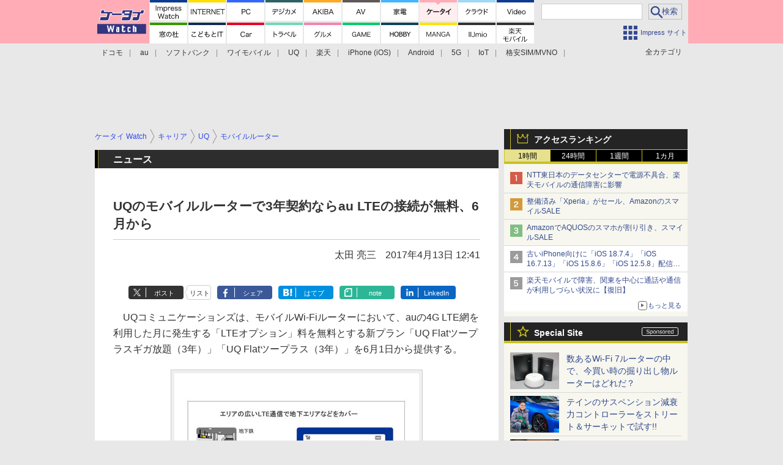

--- FILE ---
content_type: text/html; charset=utf-8
request_url: https://www.google.com/recaptcha/api2/aframe
body_size: 186
content:
<!DOCTYPE HTML><html><head><meta http-equiv="content-type" content="text/html; charset=UTF-8"></head><body><script nonce="AHcoWVNIzGPH2PzDNkW8FA">/** Anti-fraud and anti-abuse applications only. See google.com/recaptcha */ try{var clients={'sodar':'https://pagead2.googlesyndication.com/pagead/sodar?'};window.addEventListener("message",function(a){try{if(a.source===window.parent){var b=JSON.parse(a.data);var c=clients[b['id']];if(c){var d=document.createElement('img');d.src=c+b['params']+'&rc='+(localStorage.getItem("rc::a")?sessionStorage.getItem("rc::b"):"");window.document.body.appendChild(d);sessionStorage.setItem("rc::e",parseInt(sessionStorage.getItem("rc::e")||0)+1);localStorage.setItem("rc::h",'1769528369143');}}}catch(b){}});window.parent.postMessage("_grecaptcha_ready", "*");}catch(b){}</script></body></html>

--- FILE ---
content_type: text/javascript
request_url: https://rumcdn.geoedge.be/73a9870c-4ca2-4a34-a1a6-376ab3858cb8/grumi.js
body_size: 92982
content:
var grumiInstance = window.grumiInstance || { q: [] };
(function createInstance (window, document, options = { shouldPostponeSample: false }) {
	!function r(i,o,a){function s(n,e){if(!o[n]){if(!i[n]){var t="function"==typeof require&&require;if(!e&&t)return t(n,!0);if(c)return c(n,!0);throw new Error("Cannot find module '"+n+"'")}e=o[n]={exports:{}};i[n][0].call(e.exports,function(e){var t=i[n][1][e];return s(t||e)},e,e.exports,r,i,o,a)}return o[n].exports}for(var c="function"==typeof require&&require,e=0;e<a.length;e++)s(a[e]);return s}({1:[function(e,t,n){var r=e("./config.js"),i=e("./utils.js");t.exports={didAmazonWin:function(e){var t=e.meta&&e.meta.adv,n=e.preWinningAmazonBid;return n&&(t=t,!i.isEmptyObj(r.amazonAdvIds)&&r.amazonAdvIds[t]||(t=e.tag,e=n.amzniid,t.includes("apstag.renderImp(")&&t.includes(e)))},setAmazonParametersToSession:function(e){var t=e.preWinningAmazonBid;e.pbAdId=void 0,e.hbCid=t.crid||"N/A",e.pbBidder=t.amznp,e.hbCpm=t.amznbid,e.hbVendor="A9",e.hbTag=!0}}},{"./config.js":5,"./utils.js":24}],2:[function(e,t,n){var l=e("./session"),r=e("./urlParser.js"),m=e("./utils.js"),i=e("./domUtils.js").isIframe,f=e("./htmlParser.js"),g=e("./blackList").match,h=e("./ajax.js").sendEvent,o=".amazon-adsystem.com",a="/dtb/admi",s="googleads.g.doubleclick.net",e="/pagead/",c=["/pagead/adfetch",e+"ads"],d=/<iframe[^>]*src=['"]https*:\/\/ads.\w+.criteo.com\/delivery\/r\/.+<\/iframe>/g,u={};var p={adsense:{type:"jsonp",callbackName:"a"+ +new Date,getJsUrl:function(e,t){return e.replace("output=html","output=json_html")+"&callback="+t},getHtml:function(e){e=e[m.keys(e)[0]];return e&&e._html_},shouldRender:function(e){var e=e[m.keys(e)[0]],t=e&&e._html_,n=e&&e._snippet_,e=e&&e._empty_;return n&&t||e&&t}},amazon:{type:"jsonp",callbackName:"apstag.renderImp",getJsUrl:function(e){return e.replace("/admi?","/admj?").replace("&ep=%7B%22ce%22%3A%221%22%7D","")},getHtml:function(e){return e.html},shouldRender:function(e){return e.html}},criteo:{type:"js",getJsHtml:function(e){var t,n=e.match(d);return n&&(t=(t=n[0].replace(/iframe/g,"script")).replace(/afr.php|display.aspx/g,"ajs.php")),e.replace(d,t)},shouldRender:function(e){return"loading"===e.readyState}}};function y(e){var t,n=e.url,e=e.html;return n&&((n=r.parse(n)).hostname===s&&-1<c.indexOf(n.pathname)&&(t="adsense"),-1<n.hostname.indexOf(o))&&-1<n.pathname.indexOf(a)&&(t="amazon"),(t=e&&e.match(d)?"criteo":t)||!1}function v(r,i,o,a){e=i,t=o;var e,t,n,s=function(){e.src=t,h({type:"adfetch-error",meta:JSON.stringify(l.meta)})},c=window,d=r.callbackName,u=function(e){var t,n=r.getHtml(e),e=(l.bustedUrl=o,l.bustedTag=n,r.shouldRender(e));t=n,(t=f.parse(t))&&t.querySelectorAll&&(t=m.map(t.querySelectorAll("[src], [href]"),function(e){return e.src||e.href}),m.find(t,function(e){return g(e).match}))&&h({type:"adfetch",meta:JSON.stringify(l.meta)}),!a(n)&&e?(t=n,"srcdoc"in(e=i)?e.srcdoc=t:((e=e.contentWindow.document).open(),e.write(t),e.close())):s()};for(d=d.split("."),n=0;n<d.length-1;n++)c[d[n]]={},c=c[d[n]];c[d[n]]=u;var u=r.getJsUrl(o,r.callbackName),p=document.createElement("script");p.src=u,p.onerror=s,p.onload=function(){h({type:"adfetch-loaded",meta:JSON.stringify(l.meta)})},document.scripts[0].parentNode.insertBefore(p,null)}t.exports={shouldBust:function(e){var t,n=e.iframe,r=e.url,e=e.html,r=(r&&n&&(t=i(n)&&!u[n.id]&&y({url:r}),u[n.id]=!0),y({html:e}));return t||r},bust:function(e){var t=e.iframe,n=e.url,r=e.html,i=e.doc,o=e.inspectHtml;return"jsonp"===(e=p[y(e)]).type?v(e,t,n,o):"js"===e.type?(t=i,n=r,i=(o=e).getJsHtml(n),l.bustedTag=n,!!o.shouldRender(t)&&(t.write(i),!0)):void 0},checkAndBustFriendlyAmazonFrame:function(e,t){(e=e.defaultView&&e.defaultView.frameElement&&e.defaultView.frameElement.id)&&e.startsWith("apstag")&&(l.bustedTag=t)}}},{"./ajax.js":3,"./blackList":4,"./domUtils.js":8,"./htmlParser.js":13,"./session":21,"./urlParser.js":23,"./utils.js":24}],3:[function(e,t,n){var i=e("./utils.js"),o=e("./config.js"),r=e("./session.js"),a=e("./domUtils.js"),s=e("./jsUtils.js"),c=e("./methodCombinators.js").before,d=e("./tagSelector.js").getTag,u=e("./constants.js"),e=e("./natives.js"),p=e.fetch,l=e.XMLHttpRequest,m=e.Request,f=e.TextEncoder,g=e.postMessage,h=[];function y(e,t){e(t)}function v(t=null){i.forEach(h,function(e){y(e,t)}),h.push=y}function b(e){return e.key=r.key,e.imp=e.imp||r.imp,e.c_ver=o.c_ver,e.w_ver=r.wver,e.w_type=r.wtype,e.b_ver=o.b_ver,e.ver=o.ver,e.loc=location.href,e.ref=document.referrer,e.sp=r.sp||"dfp",e.cust_imp=r.cust_imp,e.cust1=r.meta.cust1,e.cust2=r.meta.cust2,e.cust3=r.meta.cust3,e.caid=r.meta.caid,e.scriptId=r.scriptId,e.crossOrigin=!a.isSameOriginWin(top),e.debug=r.debug,"dfp"===r.sp&&(e.qid=r.meta.qid),e.cdn=o.cdn||void 0,o.accountType!==u.NET&&(e.cid=r.meta&&r.meta.cr||123456,e.li=r.meta.li,e.ord=r.meta.ord,e.ygIds=r.meta.ygIds),e.at=o.accountType.charAt(0),r.hbTag&&(e.hbTag=!0,e.hbVendor=r.hbVendor,e.hbCid=r.hbCid,e.hbAdId=r.pbAdId,e.hbBidder=r.pbBidder,e.hbCpm=r.hbCpm,e.hbCurrency=r.hbCurrency),"boolean"==typeof r.meta.isAfc&&(e.isAfc=r.meta.isAfc,e.isAmp=r.meta.isAmp),r.meta.hasOwnProperty("isEBDA")&&"%"!==r.meta.isEBDA.charAt(0)&&(e.isEBDA=r.meta.isEBDA),r.pimp&&"%_pimp%"!==r.pimp&&(e.pimp=r.pimp),void 0!==r.pl&&(e.preloaded=r.pl),e.site=r.site||a.getTopHostname(),e.site&&-1<e.site.indexOf("safeframe.googlesyndication.com")&&(e.site="safeframe.googlesyndication.com"),e.isc=r.isc,r.adt&&(e.adt=r.adt),r.isCXM&&(e.isCXM=!0),e.ts=+new Date,e.bdTs=o.bdTs,e}function w(t,n){var r=[],e=i.keys(t);return void 0===n&&(n={},i.forEach(e,function(e){void 0!==t[e]&&void 0===n[e]&&r.push(e+"="+encodeURIComponent(t[e]))})),r.join("&")}function E(e){e=i.removeCaspr(e),e=r.doubleWrapperInfo.isDoubleWrapper?i.removeWrapperXMP(e):e;return e=4e5<e.length?e.slice(0,4e5):e}function j(t){return function(){var e=arguments[0];return e.html&&(e.html=E(e.html)),e.tag&&(e.tag=E(e.tag)),t.apply(this,arguments)}}e=c(function(e){var t;e.hasOwnProperty("byRate")&&!e.byRate||(t=a.getAllUrlsFromAllWindows(),"sample"!==e.r&&"sample"!==e.bdmn&&t.push(e.r),e[r.isPAPI&&"imaj"!==r.sp?"vast_content":"tag"]=d(),e.urls=JSON.stringify(t),e.hc=r.hc,e.vastUrls=JSON.stringify(r.vastUrls),delete e.byRate)}),c=c(function(e){e.meta=JSON.stringify(r.meta),e.client_size=r.client_size});function A(e,t){var n=new l;n.open("POST",e),n.setRequestHeader("Content-type","application/x-www-form-urlencoded"),n.send(w(t))}function O(t,e){return o=e,new Promise(function(t,e){var n=(new f).encode(w(o)),r=new CompressionStream("gzip"),i=r.writable.getWriter();i.write(n),i.close(),new Response(r.readable).arrayBuffer().then(function(e){t(e)}).catch(e)}).then(function(e){e=new m(t,{method:"POST",body:e,mode:"no-cors",headers:{"Content-type":"application/x-www-form-urlencoded","Accept-Language":"gzip"}});p(e)});var o}function _(e,t){p&&window.CompressionStream?O(e,t).catch(function(){A(e,t)}):A(e,t)}function T(e,t){!r.hasFrameApi||r.frameApi||r.isSkipFrameApi?_(e,t):g.call(r.targetWindow,{key:r.key,request:{url:e,data:t}},"*")}r.frameApi&&r.targetWindow.addEventListener("message",function(e){var t=e.data;t.key===r.key&&t.request&&(_((t=t.request).url,t.data),e.stopImmediatePropagation())});var I,x={};function k(r){return function(n){h.push(function(e){if(e&&e(n),n=b(n),-1!==r.indexOf(o.reportEndpoint,r.length-o.reportEndpoint.length)){var t=r+w(n,{r:!0,html:!0,ts:!0});if(!0===x[t]&&!(n.rbu||n.is||3===n.rdType||n.et))return}x[t]=!0,T(r,n)})}}let S="https:",C=S+o.apiUrl+o.reportEndpoint;t.exports={sendInit:s.once(c(k(S+o.apiUrl+o.initEndpoint))),sendReport:e(j(k(S+o.apiUrl+o.reportEndpoint))),sendError:k(S+o.apiUrl+o.errEndpoint),sendDebug:k(S+o.apiUrl+o.dbgEndpoint),sendStats:k(S+o.apiUrl+(o.statsEndpoint||"stats")),sendEvent:(I=k(S+o.apiUrl+o.evEndpoint),function(e,t){var n=o.rates||{default:.004},t=t||n[e.type]||n.default;Math.random()<=t&&I(e)}),buildRbuReport:e(j(b)),sendRbuReport:T,processQueue:v,processQueueAndResetState:function(){h.push!==y&&v(),h=[]},setReportsEndPointAsFinished:function(){x[C]=!0},setReportsEndPointAsCleared:function(){delete x[C]}}},{"./config.js":5,"./constants.js":6,"./domUtils.js":8,"./jsUtils.js":14,"./methodCombinators.js":16,"./natives.js":17,"./session.js":21,"./tagSelector.js":22,"./utils.js":24}],4:[function(e,t,n){var d=e("./utils.js"),r=e("./config.js"),u=e("./urlParser.js"),i=r.domains,o=r.clkDomains,e=r.bidders,a=r.patterns.wildcards;var s,p={match:!1};function l(e,t,n){return{match:!0,bdmn:e,ver:t,bcid:n}}function m(e){return e.split("").reverse().join("")}function f(n,e){var t,r;return-1<e.indexOf("*")?(t=e.split("*"),r=-1,d.every(t,function(e){var e=n.indexOf(e,r+1),t=r<e;return r=e,t})):-1<n.indexOf(e)}function g(e,t,n){return d.find(e,t)||d.find(e,n)}function h(e){return e&&"1"===e.charAt(0)}function c(c){return function(e){var n,r,i,e=u.parse(e),t=e&&e.hostname,o=e&&[e.pathname,e.search,e.hash].join("");if(t){t=[t].concat((e=(e=t).split("."),d.fluent(e).map(function(e,t,n){return n.shift(),n.join(".")}).val())),e=d.map(t,m),t=d.filter(e,function(e){return void 0!==c[e]});if(t&&t.length){if(e=d.find(t,function(e){return"string"==typeof c[e]}))return l(m(e),c[e]);var a=d.filter(t,function(e){return"object"==typeof c[e]}),s=d.map(a,function(e){return c[e]}),e=d.find(s,function(t,e){return r=g(d.keys(t),function(e){return f(o,e)&&h(t[e])},function(e){return f(o,e)}),n=m(a[e]),""===r&&(e=s[e],i=l(n,e[r])),r});if(e)return l(n,e[r],r);if(i)return i}}return p}}function y(e){e=e.substring(2).split("$");return d.map(e,function(e){return e.split(":")[0]})}t.exports={match:function(e,t){var n=c(i);return t&&"IFRAME"===t.toUpperCase()&&(t=c(o)(e)).match?(t.rdType=2,t):n(e)},matchHB:(s=c(e),function(e){var e=e.split(":"),t=e[0],e=e[1],e="https://"+m(t+".com")+"/"+e,e=s(e);return e.match&&(e.bdmn=t),e}),matchAgainst:c,matchPattern:function(t){var e=g(d.keys(a),function(e){return f(t,e)&&h(a[e])},function(e){return f(t,e)});return e?l("pattern",a[e],e):p},isBlocking:h,getTriggerTypes:y,removeTriggerType:function(e,t){var n,r=(i=y(e.ver)).includes(t),i=1<i.length;return r?i?(e.ver=(n=t,(r=e.ver).length<2||"0"!==r[0]&&"1"!==r[0]||"#"!==r[1]||(i=r.substring(0,2),1===(t=r.substring(2).split("$")).length)?r:0===(r=t.filter(function(e){var t=e.indexOf(":");return-1===t||e.substring(0,t)!==n})).length?i.slice(0,-1):i+r.join("$")),e):p:e}}},{"./config.js":5,"./urlParser.js":23,"./utils.js":24}],5:[function(e,t,n){t.exports={"ver":"0.1","b_ver":"0.5.480","blocking":true,"rbu":0,"silentRbu":0,"signableHosts":[],"onRbu":1,"samplePercent":0,"debug":true,"accountType":"publisher","impSampleRate":0.006,"statRate":0.05,"apiUrl":"//gw.geoedge.be/api/","initEndpoint":"init","reportEndpoint":"report","statsEndpoint":"stats","errEndpoint":"error","dbgEndpoint":"debug","evEndpoint":"event","filteredAdvertisersEndpoint":"v1/config/filtered-advertisers","rdrBlock":true,"ipUrl":"//rumcdn.geoedge.be/grumi-ip.js","altTags":[],"hostFilter":[],"maxHtmlSize":0.4,"reporting":true,"advs":{},"creativeWhitelist":{},"heavyAd":false,"cdn":"cloudfront","domains":{"aidem.irt.4v-ue-btr":"1#1:64877","moc.semit-lacitcat":"1#1:64877","moc.betasam.sj":"1#1:64877","ofni.norfssepsz.op":"1#1:64877","moc.deloac":"1#1:64877","moc.sesulplexip.tsaesu-btr":"1#1:64877","zyx.ubdstr":"1#1:64877","moc.sswcl.ndc":"1#1:64877","moc.gnidemdevlohp":"1#1:64877","moc.btrtnenitnoctniop":"1#1:64877","moc.qqniamodniamod":"1#1:64877","moc.3ta3rg-os":"1#1:64877","ten.tnorfduolc.oemwngu0ijm12d":"1#1:64877","moc.xdanoev.10-xda":"1#1:64877","ten.noitpoqi":"1#1:64877","teb.knilynit.ndc.z":"1#1:64877","ppa.naecolatigidno.aifkt-ppa-laroc":"1#1:64877","pot.lwi3q8d0cxnf.sunob":"1#1:64877","moc.sulp-etnas-sutca.www":"1#1:64877","ni.oc.kcilctobor.gl2d5a37ccbuhotmkr5d":"1#1:64877","ten.swodniw.eroc.bolb.avgduoqmaxqxshfpkbbe4004":"1#1:64877","moc.mlaer-noisufhcet":"1#1:64877","ni.oc.yfirevnamuh.0e2qpa37ccbuh0cp3s5d":"1#1:64877","kcilc.retsacal":"1#1:64877","ni.oc.yfirevnamuh.g677ta37ccbuh8s08s5d":"1#1:64877","orp.elbairavylluflliw":"1#1:64877","moc.lanruoj-citemsoc":"1#1:64877","moc.pmujtellaw.muimerp":"1#1:64877","moc.ygolortsaym.ppa":"1#1:64877","gro.reggolbi.ognalos":"1#1:64877","moc.snoitavonersdnalhgih":"1#1:64877","orp.70573-etilx1":"1#1:64877","rab.9247968-etilx1":"1#1:64877","ni.oc.yfirevnamuh.087c4a37ccbuh8rrir5d":"1#1:64877","kcilc.mhtirogla-hsac":"1#1:64877","ur.vokirb":"1#1:64877","ten.swodniw.eroc.bolb.892oandoasjdnajodsajds":"1#1:64877","ur.nodynnus":"1#1:64877","ten.swodniw.eroc.bew.31z.pohserutinrufeno":"1#1:64877","orp.subitatissecen-77ecnanif":"1#1:64877","moc.senozniargdaer.apl":"1#1:64877","moc.sulpserutnevemirp":"1#1:64877","moc.tenvocsidpot":"1#1:64877","enilno.segatnavdayhtlaeh":"1#1:64877","ni.oc.yfirevnamuh.gc8vpa37ccbuhgau3s5d":"1#1:64877","orp.cartspozza":"1#1:64877","ppa.naecolatigidno.lvi4p-ppa-nihplod":"1#1:64877","latigid.htworgpets":"1#1:64877","ppa.yfilten.263b40-anorakamolem-citehtsea":"1#1:64877","moc.tiehdnusegnerreh.golb":"1#1:64877","moc.sdnertsuinegeht.www":"1#1:64877","ni.oc.yfirevnamuh.0bnji937ccbuh0or2r5d":"1#1:64877","moc.esvirdym.www":"1#1:64877","moc.redrawrofecar.331175-tsetal":"1#1:64877","moc.gnavcas":"1#1:64877","moc.tobeucserecived":"1#1:64877","ni.oc.yfirevnamuh.0om45a37ccbuh077kr5d":"1#1:64877","evil.kuseitirucesdnefedcp":"1#1:64877","ten.metelliavuort":"1#1:64877","evil.ytirucesevisnefedcp":"1#1:64877","moc.tekkcalbu":"1#1:64877","ten.swodniw.eroc.bew.31z.kpeozysu6210gninrawsuriv":"1#1:64877","enilno.nufyliad":"1#1:64877","ppa.naecolatigidno.di7er-ppa-elahw":"1#1:64877","ved.segap.zadanama.bb7aa1f8":"1#1:64877","moc.tiucricanoif":"1#1:64877","ppa.naecolatigidno.hee9r-ppa-laes":"1#1:64877","nc.cti.scitats":"1#1:64877","pot.prrwhyfgth":"1#1:64877","moc.latrophcetegdirb.g88hna37ccbuhgb02s5d":"1#1:64877","moc.ue-ykcul.omorp":"1#1:64877","ni.oc.yfirevnamuh.gcnvpa37ccbuhoru3s5d":"1#1:64877","ni.oc.kcilctobor.g461qa37ccbuh8d04s5d":"1#1:64877","moc.duoneddih":"1#1:64877","moc.stibahhtlaehtrams":"1#1:64877","ur.ffoknit.ndc-tenartxe":"1#1:64877","zyx.c0i":"1#1:64877","tra.tfirnimul":"1#1:64877","moc.ur.kculagem":"1#1:64877","moc.oeevo.sda.401sda":"1#1:64877","moc.redaol-tnetnoc.7":"1#1:64877","ecaps.etimas":"1#1:64877","lol.iarenima":"1#1:64877","su.mroftalpda.ffrt":"1#1:64877","zyx.5xi":"1#1:64877","moc.aeesud":"1#1:64877","ni.gniklaicos.www":"1#1:64877","ed.noitpecnocec":"1#1:64877","su.sterceseracniks":"1#1:64877","ni.oc.kcilctobor.0l3n0a37ccbuhoq8er5d":"1#1:64877","pot.s5d.www":"1#1:64877","orp.yeheulav":"1#1:64877","rt.gro.vesod":"1#1:64877","moc.tsohlaitnediser":"1#1:64877","ppa.naecolatigidno.z6uxi-ppa-krahs":"1#1:64877","moc.ekihegdirnaeco":"1#1:64877","moc.buhenillaidem":"1#1:64877","evil.buhsregooor":"1#1:64877","dnob.ehtotnigib":"1#1:64877","moc.reswenhtlaeh":"1#1:64877","moc.redrawrofecar.611175-tsetal":"1#1:64877","pot.dyxpivlrpkdi":"1#1:64877","yadot.wonyteicos":"1#1:64877","evil.soneemomeet":"1#1:64877","moc.liajsselepoheugra":"1#1:64877","ni.oc.kcilctobor.g479ta37ccbuh8k58s5d":"1#1:64877","orp.siiciffo-77ecnanif":"1#1:64877","moc.enizagam-ks.www":"1#1:64877","moc.ecivda-ytuaeb-snemow":"1#1:64877","ed.rebuaznevilo":"1#1:64877","moc.ycagelyrrac":"1#1:64877","moc.lixaniah":"1#1:64877","ni.oc.yfirevnamuh.gtn25a37ccbuhge2kr5d":"1#1:64877","moc.wkewtplucs":"1#1:64877","moc.tius-gninraey":"1#1:64877","moc.eignimllehctim":"1#1:64877","moc.29cu":"1#1:64877","evil.raneewkat":"1#1:64877","ofni.xiralevk":"1#1:64877","moc.trecidsem":"1#1:64877","ppa.naecolatigidno.oq354-ppa-laes":"1#1:64877","moc.tpozaelbatummi":"1#1:64877","ten.ecitonmooriok":"1#1:64877","ten.dferuza.20z.qh2gnhacceaguhpg-levartpj":"1#1:64877","latigid.htworg-sdnuf":"1#1:64877","orp.asnirifide":"1#1:64877","kcilc.evitciderp-hsac":"1#1:64877","moc.sevinkainaz":"1#1:64877","moc.evol-dna-trilf":"1#1:64877","pohs.yltramslles":"1#1:64877","moc.321eleipsommtseb":"1#1:64877","ten.eerf4yalp.su":"1#1:64877","moc.sillenoram.www":"1#1:64877","moc.mucet-uabm-ymmot.og":"1#1:64877","ppa.naecolatigidno.6ief9-ppa-daehremmah":"1#1:64877","moc.noitnetnisuodnemert":"1#1:64877","moc.euqituobirani":"1#1:64877","etis.euqiporp":"1#1:64877","moc.bla9":"1#1:64877","enilno.01rf-am":"1#1:64877","ni.oc.kcilctobor.gonr4a37ccbuhoqqjr5d":"1#1:64877","ni.oc.yfirevnamuh.glkq6a37ccbuh865lr5d":"1#1:64877","gro.lnnorbdleg":"1#1:64877","ten.swodniw.eroc.bolb.22mdskladmlasmkd":"1#1:64877","ia1p--nx.b1h8a9c1b0figqqnabb2gbabs7----nx":"1#1:64877","moc.swenyliadoruen":"1#1:64877","pohs.snoitulostenbewtrepxe":"1#1:64877","moc.enozelibomtrams.www":"1#1:64877","ppa.naecolatigidno.smciv-ppa-retsbol":"1#1:64877","pohs.wtoudoudip":"1#1:64877","moc.noisufsbup-sda.b-rekcart":"1#1:64877","moc.daczub.citats-cs":"1#1:64877","moc.aidemlatigidytiliga.4v-ue-btr":"1#1:64877","moc.sdam3.4v-tsaesu-btr":"1#1:64877","oi.citamdib.711sda":"1#1:64877","au.777":"1#1:64877","moc.6ndcmb.ndc":"1#1:64877","ten.hcetiaor.gnikcart":"1#1:64877","ved.segap.avatrekcolbda":"1#1:64877","ecaps.ladnec":"1#1:64877","ofni.htaprider.1su-og":"1#1:64877","ten.tnorfduolc.g4pvzepdaeq1d":"1#1:64877","moc.ppatcaerym.sj":"1#1:64877","moc.swentsunk.sj":"1#1:64877","bulc.efiltil":"1#1:64877","moc.nipshctilg":"1#1:64877","srentrap.lx.kcart":"1#1:64877","ni.oc.yfirevnamuh.0taa3a37ccbuh0o3hr5d":"1#1:64877","moc.redrawrofecar.441075-tsetal":"1#1:64877","zyx.levanrod":"1#1:64877","moc.redrawrofecar.500175-tsetal":"1#1:64877","ten.swodniw.eroc.bew.31z.ahyfrusu6210gninrawsuriv":"1#1:64877","ten.swodniw.eroc.bew.31z.wsgtrmsu6210gninrawsuriv":"1#1:64877","moc.latrophcetegdirb.09rvha37ccbuh8jfur5d":"1#1:64877","moc.kcotsnruterama.www":"1#1:64877","ni.oc.yfirevnamuh.08uija37ccbuhgtjvr5d":"1#1:64877","pot.bkufwjpwohzj":"1#1:64877","ni.oc.yfirevnamuh.0plspa37ccbuh8tr3s5d":"1#1:64877","ten.tnorfduolc.7mzjccikmhij1d":"1#1:64877","ni.oc.yfirevnamuh.0utsta37ccbuhgpd9s5d":"1#1:64877","ni.oc.yfirevnamuh.050rua37ccbuho0uas5d":"1#1:64877","moc.euqituobirani.www":"1#1:64877","moc.irrotalleb.www":"1#1:64877","moc.orpesees":"1#1:64877","moc.seciohcdooggnidnert":"1#1:64877","ed.nnamreuank":"1#1:64877","ni.oc.skrowegdirbavon.0j2vs937ccbuhgabbr5d":"1#1:64877","ni.oc.kcilctobor.g9guu937ccbuh0bqcr5d":"1#1:64877","moc.laivarom":"1#1:64877","ten.tnorfduolc.u0rj41cofp351d":"1#1:64877","enilno.eracswapemirp":"1#1:64877","kcilc.rotevlev":"1#1:64877","ur.nodynnus.www":"1#1:64877","ten.swodniw.eroc.bew.31z.yradnoces-3110623033e3033e3033e":"1#1:64877","ten.swodniw.eroc.bew.5z.yadotsreppohseruces":"1#1:64877","ten.swodniw.eroc.bew.31z.clxl2ysu6210gninrawsuriv":"1#1:64877","ppa.naecolatigidno.52e29-ppa-surlaw":"1#1:64877","ppa.naecolatigidno.ykmwh-ppa-retsyo":"1#1:64877","niw.q53ocnip":"1#1:64877","ni.oc.kcilctobor.0lrksa37ccbuhoc37s5d":"1#1:64877","nuf.srealknahalewk":"1#1:64877","moc.orcenkalah":"1#1:64877","kcilc.xirteks":"1#1:64877","enilno.dnuerfesier":"1#1:64877","pot.balaruen":"1#1:64877","ecaps.ynob-ivalc-newey":"1#1:64877","orp.sutan-77ecnanif":"1#1:64877","moc.nesemirpadanac":"1#1:64877","moc.orivanalac.174nracram":"1#1:64877","moc.lliuq-ohceaidem":"1#1:64877","ni.oc.kcilctobor.grqo4a37ccbuhgskjr5d":"1#1:64877","orp.tis-77ecnanif":"1#1:64877","ten.swodniw.eroc.bew.31z.k5h3twsu6210gninrawsuriv":"1#1:64877","moc.mracsnemip":"1#1:64877","ten.swodniw.eroc.bew.91z.oiskrowtenigidtsessa":"1#1:64877","ni.oc.yfirevnamuh.01tspa37ccbuh06s3s5d":"1#1:64877","ni.oc.yfirevnamuh.gn4vra37ccbuh0816s5d":"1#1:64877","ni.oc.yfirevnamuh.018tsa37ccbuh09j7s5d":"1#1:64877","uci.poolhcet":"1#1:64877","ten.dferuza.10z.xafewf3eed7dxbdd-vic":"1#1:64877","moc.xinus-lepat.3rt":"1#1:64877","moc.yawa-em-llor":"1#1:64877","moc.swenygoloncet":"1#1:64877","moc.321eunevahcnif":"1#1:64877","ten.dferuza.10z.metg5hyevhdfuead-yrc":"1#1:64877","orp.buhtylana.ffa":"1#1:64877","pot.832uz":"1#1:64877","moc.kcaskcurazile":"1#1:64877","moc.tokako":"1#1:64877","moc.xugem-tolih.3rt":"1#1:64877","ten.eralgda.enigne.3ettemocda":"1#1:64877","moc.redaol-tnetnoc.6":"1#1:64877","moc.noitaunitnocgnipoordelttek":"1#1:64877","moc.sdaderk":"1#1:64877","gro.ytilirivlwohnori":"1#1:64877","moc.pjsemagommpot":"1#1:64877","ed.gnuhcsroftkramznanif":"1#1:64877","evil.kuytiruceseraccp":"1#1:64877","gro.ptfym.sf-ld":"1#1:64877","ppa.naecolatigidno.mf7dw-ppa-hsifdlog":"1#1:64877","moc.gnudlemsegat":"1#1:64877","ten.swodniw.eroc.bew.31z.w7esmwsu6210gninrawsuriv":"1#1:64877","moc.kshtgil.www":"1#1:64877","ppa.naecolatigidno.xdook-ppa-krahs":"1#1:64877","ten.swodniw.eroc.bolb.5134yabemirp":"1#1:64877","pot.teqphjpzabh":"1#1:64877","moc.ciasompotdef.apl":"1#1:64877","moc.bohyregol.niralg":"1#1:64877","ni.oc.yfirevnamuh.g22jra37ccbuhgsg5s5d":"1#1:64877","moc.yadothcraeserohtro":"1#1:64877","ni.oc.yfirevnamuh.0mppsa37ccbuh0pb7s5d":"1#1:64877","orp.tidepmi-77ecnanif":"1#1:64877","ni.oc.kcilctobor.06c1ua37ccbuhgkl9s5d":"1#1:64877","pohs.eracrabmul":"1#1:64877","ten.42loxinit":"1#1:64877","ten.etis-taerg.ainoma":"1#1:64877","ppa.naecolatigidno.eetrv-ppa-nihcru":"1#1:64877","etis.emag-ylati-teews":"1#1:64877","moc.edomwolfderuces":"1#1:64877","moc.ygetarts-htlaew-ledatic":"1#1:64877","moc.omemruoyezimitpo":"1#1:64877","orp.somidocrep":"1#1:64877","ten.swodniw.eroc.bew.31z.al9twjsu6210gninrawsuriv":"1#1:64877","ten.swodniw.eroc.bew.31z.k1semrsu6210gninrawsuriv":"1#1:64877","dnob.ubakwl":"1#1:64877","dnob.ylnocaidem":"1#1:64877","pohs.efisdr":"1#1:64877","orp.muitnadual-77ecnanif":"1#1:64877","etis.etalpniarg":"1#1:64877","ppa.naecolatigidno.4rw2j-2-ppa-daehremmah":"1#1:64877","moc.ksed-noisivhcet":"1#1:64877","ni.oc.yfirevnamuh.0estra37ccbuhg7v5s5d":"1#1:64877","orp.euqmerolod-77ecnanif":"1#1:64877","ni.oc.kcilctobor.ghcata37ccbuhg688s5d":"1#1:64877","moc.hsilbupdagnitekram":"1#1:64877","moc.pulod-nesiw.3rt":"1#1:64877","ecaps.zkzr24vbli":"1#1:64877","ofni.htaprider.ue-og":"1#1:64877","moc.ofni-ytinifni.4v-ue-btr":"1#1:64877","eniw.tropbewlausac":"1#1:64877","moc.gatbm.ndc":"1#1:64877","moc.4202-ylloj-atled":"1#1:64877","moc.ridergnorts":"1#1:64877","ten.dferuza.10z.jcvfrbtdfbrbrang-lbi":"1#1:64877","ecaps.lxerum":"1#1:64877","moc.danosiof.st":"1#1:64877","pot.buhrider":"1#1:64877","moc.sleehwyk":"1#1:64877","moc.tsdraugten":"1#1:64877","moc.0101rolocotohp":"1#1:64877","ofni.htaprider.8su-og":"1#1:64877","piv.nacamalob.ekactorrac":"1#1:64877","orp.rbmacidart":"1#1:64877","ten.etis-taerg.ognalos":"1#1:64877","eman.vtsigam.ppa":"1#1:64877","pot.sededga":"1#1:64877","ecaps.seyrotaiva":"1#1:64877","enilno.sepicerecips":"1#1:64877","moc.avoni-erots.ktr":"1#1:64877","etis.rekop-sports-nimar":"1#1:64877","ten.swodniw.eroc.bolb.zbnckgflfqcmchulybxj6104":"1#1:64877","moc.xobtfarcirotas":"1#1:64877","moc.maerdamredym.elas":"1#1:64877","ni.oc.kcilctobor.02ofja37ccbuhgfhvr5d":"1#1:64877","uoyc.72swenyraunaj":"1#1:64877","moc.gniddebdetartseb":"1#1:64877","moc.urugkcahefil.www":"1#1:64877","pohs.zmuinimod":"1#1:64877","orp.iffarnacel":"1#1:64877","moc.zdaerdnasweiver":"1#1:64877","moc.zdaerdnasweiver.apl":"1#1:64877","moc.enozkepngised.apl":"1#1:64877","xm.x-1":"1#1:64877","ni.oc.yfirevnamuh.0pdc4a37ccbuh0bsir5d":"1#1:64877","enilno.treomug":"1#1:64877","maerts.avon-ia":"1#1:64877","moc.ecnattimer-noznif":"1#1:64877","enilno.seigetarts-noisuf.tneilc":"1#1:64877","ten.swodniw.eroc.bew.31z.lnj4iwsu6210gninrawsuriv":"1#1:64877","ten.swodniw.eroc.bew.31z.99uou4cqlzcsj621egassem":"1#1:64877","ofni.orpraelhcet":"1#1:64877","moc.goolbesufaidem":"1#1:64877","moc.snoitulosgnigamitnegilletni.12":"1#1:64877","uci.aiuygsa":"1#1:64877","zyx.sbyenom.a":"1#1:64877","etis.napaj-oyot":"1#1:64877","ecaps.1892wq":"1#1:64877","ni.oc.yfirevnamuh.g4k8ua37ccbuh8g2as5d":"1#1:64877","ten.noissucsidym.gol":"1#1:64877","swen.redisnihtlaeh":"1#1:64877","moc.rettebwonevil":"1#1:64877","moc.wef-lufhtiaf":"1#1:64877","moc.sezirpezirp":"1#1:64877","moc.wolffthgisnidaer.apl":"1#1:64877","moc.wolffthgisnidaer":"1#1:64877","moc.iahterotsyalp.dw8n":"1#1:64877","moc.yralas-noznif":"1#1:64877","enilno.egattocdoof":"1#1:64877","evil.seitirucessecivrescp":"1#1:64877","moc.95rtsadak":"1#1:64877","moc.5uh-aeslayor.yalp":"1#1:64877","latigid.htapretteb":"1#1:64877","evil.pzijwerp":"1#1:64877","moc.08ld":"1#1:64877","ecaps.uecneiliser":"1#1:64877","moc.dnmbs.ue.bi":"1#1:64877","oi.citamdib.611sda":"1#1:64877","ten.tnorfduolc.5w8s2qxrbvwy1d":"1#1:64877","aidem.irt.tsaesu-btr":"1#1:64877","moc.sleehwyk.sj":"1#1:64877","moc.evawreviri":"1#1:64877","ten.tnorfduolc.64pgc8xmtcuu1d":"1#1:64877","ofni.htaprider.3su-og":"1#1:64877","kni.hcetgniruces":"1#1:64877","moc.sgtke":"1#1:64877","enilno.kcartgma.kcart":"1#1:64877","ofni.htaprider.5su-og":"1#1:64877","moc.egnahcxesdani":"1#1:64877","ten.tnorfduolc.zjnukhvghq9o2d":"1#1:64877","moc.ribej-fuloz.3rt":"1#1:64877","ten.skreprallod":"1#1:64877","moc.ppaedart":"1#1:64877","egap.golbhcet.noitavitca":"1#1:64877","moc.ereitsuah-ednuseg.golb.www":"1#1:64877","nc.akkef":"1#1:64877","moc.pzgjnc":"1#1:64877","moc.dloselasrof.www":"1#1:64877","evil.odjfherp":"1#1:64877","ppa.naecolatigidno.vq2cn-ppa-acro":"1#1:64877","dnob.tekramllub":"1#1:64877","pohs.sdraugbewlacinhcet":"1#1:64877","ten.swodniw.eroc.bew.31z.27bdxpsu6210gninrawsuriv":"1#1:64877","nuf.hctamkradretfa":"1#1:64877","moc.asutroperssenllew":"1#1:64877","gro.ecnarusniotuadetsurt":"1#1:64877","ten.swodniw.eroc.bew.31z.noihsafkoolwen":"1#1:64877","moc.spitnoitcetorpecived.spit":"1#1:64877","moc.etinuecnavda":"1#1:64877","evil.88pivtt.www":"1#1:64877","enilno.noitantep":"1#1:64877","bulc.wolfetingi.xrt":"1#1:64877","ppa.naecolatigidno.6jtlj-ppa-retsbol":"1#1:64877","ten.swodniw.eroc.bew.31z.u6s8ltsu6210gninrawsuriv":"1#1:64877","ofni.xcitylana":"1#1:64877","etis.1fovsa":"1#1:64877","moc.enozetalumrofhcet":"1#1:64877","ppa.naecolatigidno.56uaf-ppa-noil-aes":"1#1:64877","kcilc.tcerider-oes.1d":"1#1:64877","moc.latrophcetegdirb.g045ua37ccbuho5t9s5d":"1#1:64877","ppa.naecolatigidno.jgblv-ppa-llehsaes":"1#1:64877","moc.roivorpmi":"1#1:64877","ed.tiehdnuseg-netnemusnok.thcireb":"1#1:64877","oi.wolfbew.kcirt-tfilneppert":"1#1:64877","moc.enipshtooms.yrt":"1#1:64877","moc.noyxrp":"1#1:64877","erots.airamirpaiug":"1#1:64877","moc.gniwolfdrohc":"1#1:64877","enilno.tibronni":"1#1:64877","moc.taeh4tiekm":"1#1:64877","moc.eracacnedlog":"1#1:64877","ni.oc.yfirevnamuh.0br45a37ccbuhoi7kr5d":"1#1:64877","ppa.naecolatigidno.dzff3-2-ppa-nwarp-gnik":"1#1:64877","moc.egdirbdaerteno":"1#1:64877","ten.dleifhtuosstsitned.www":"1#1:64877","dnob.ueiduk":"1#1:64877","moc.esabbew-weiver.apl":"1#1:64877","moc.ayawegrof":"1#1:64877","moc.ybraen-slrig.www":"1#1:64877","ni.oc.kcilctobor.0jc1qa37ccbuhoi04s5d":"1#1:64877","ni.oc.yfirevnamuh.g8mura37ccbuh8j06s5d":"1#1:64877","moc.ofsodskollow":"1#1:64877","gro.oysaicitonedortnec":"1#1:64877","ofni.htaprider.2ue-og":"1#1:64877","evil.eciovamzalp":"1#1:64877","evil.sllawnajortitna":"1#1:64877","moc.as.krapsykcul":"1#1:64877","moc.buhtsitpab":"1#1:64877","moc.btrosdaeuh.4v-tsaesu-btr":"1#1:64877","moc.xmznel.2s":"1#1:64877","ecaps.yateffat":"1#1:64877","ten.dferuza.10z.2eybzhxerhgbjgca-rle":"1#1:64877","moc.yy2ka.ndc":"1#1:64877","ecaps.ponidros":"1#1:64877","ofni.og7etadpu":"1#1:64877","ten.tnorfduolc.a7ftfuq9zux42d":"1#1:64877","ecaps.iremirtiv":"1#1:64877","moc.sdaderk.ndc":"1#1:64877","pohs.okramhsop.p":"1#1:64877","moc.btr-mueda.rekcart":"1#1:64877","moc.erotsyalpmlap.2ndc":"1#1:64877","moc.dib-yoj.ed-pmi-vda":"1#1:64877","moc.ppatcaerym":"1#1:64877","moc.eseurddlihcsnoissim":"1#1:64877","moc.ediughtlaewlacihte":"1#1:64877","moc.emohxivro":"1#1:64877","moc.etakdlrow.ks-21egaytuaeb":"1#1:64877","moc.dleihsnepo.su":"1#1:64877","bulc.88pivtt.www":"1#1:64877","moc.ppaukoreh.27b05f12efbf-kaerf-tif":"1#1:64877","evil.selohwsokom":"1#1:64877","ten.swodniw.eroc.bew.31z.3110623033e3033e3033e":"1#1:64877","moc.gnirtm.www":"1#1:64877","dnob.llttnihsa":"1#1:64877","pot.zickltfmtqrj":"1#1:64877","ppa.naecolatigidno.3kihv-ppa-nwarp-gnik":"1#1:64877","moc.su-erotsijd.www":"1#1:64877","moc.efatnis":"1#1:64877","moc.eroqnyv":"1#1:64877","oc.apsnaerok.enizagam":"1#1:64877","ni.oc.kcilctobor.grtdi937ccbuhguk2r5d":"1#1:64877","ni.oc.setagtcennoc.0gest937ccbuhgs0cr5d":"1#1:64877","moc.secapsnaecolatigid.1arf.4-ffdmo":"1#1:64877","moc.spitytirucesecived.spit":"1#1:64877","sbs.ufuvo":"1#1:64877","moc.evitcapetsrehtaef":"1#1:64877","ofni.riailletni":"1#1:64877","ni.oc.yfirevnamuh.gsitpa37ccbuhops3s5d":"1#1:64877","ni.oc.kcilctobor.g1o2qa37ccbuh0s14s5d":"1#1:64877","moc.atnacmides":"1#1:64877","ppa.naecolatigidno.a2ltq-ppa-supotco":"1#1:64877","moc.edioryht-noissim":"1#1:64877","ppa.naecolatigidno.ueowz-2-ppa-supotco":"1#1:64877","kcilc.reukofep":"1#1:64877","zyx.emagpupop.mejsdzhc-emag":"1#1:64877","evil.96r9g":"1#1:64877","ni.oc.kcilctobor.g4jm4a37ccbuhorhjr5d":"1#1:64877","ten.swodniw.eroc.bolb.xczhygxmdrhhswunkiww9104":"1#1:64877","ppa.naecolatigidno.it2du-2-ppa-nihcru":"1#1:64877","moc.dhslbts.txe":"1#1:64877","moc.jwanan.www":"1#1:64877","moc.esabbew-weiver":"1#1:64877","semoh.amdkaok":"1#1:64877","ni.oc.yfirevnamuh.0bc2ta37ccbuhocp7s5d":"1#1:64877","ni.oc.yfirevnamuh.0vncta37ccbuh86e8s5d":"1#1:64877","zyx.vdaelacs.rkcrt":"1#1:64877","moc.sgtke.ndc":"1#1:64877","moc.fagsunob":"1#1:64877","moc.redaol-tnetnoc.8":"1#1:64877","ofni.htaprider.7su-og":"1#1:64877","oi.vdarda.ipa":"1#1:64877","ten.etaberteg.c8ix4":"1#1:64877","ofni.spotreffowen":"1#1:64877","moc.tniedargpu":"1#1:64877","moc.gj5yx":"1#1:64877","ecaps.poimom":"1#1:64877","moc.300ygolonhcet-gnivres.krt":"1#1:64877","moc.ndcsca":"1#1:64877","ed.etueh-ssuneg.www":"1#1:64877","moc.uesdnertpot":"1#1:64877","moc.anadlognom.nelborf":"1#1:64877","ppa.naecolatigidno.ttjn9-ppa-supotco":"1#1:64877","etis.sretlehigid":"1#1:64877","moc.laeverstifeneb.www":"1#1:64877","ni.oc.yfirevnamuh.0l585a37ccbuh0uekr5d":"1#1:64877","evil.sebiv-tnehg":"1#1:64877","ten.swodniw.eroc.bolb.92ososofofoofofooof":"1#1:64877","ten.swodniw.eroc.bew.31z.gevrd4su6210gninrawsuriv":"1#1:64877","moc.yliadnoitavonnitrams.ziuq":"1#1:64877","moc.koorbdenedrah":"1#1:64877","moc.syenruojodranoel":"1#1:64877","zyx.czf8ns92.ipa":"1#1:64877","ur.46lavirp":"1#1:64877","ni.oc.yfirevnamuh.0519ta37ccbuh8058s5d":"1#1:64877","ed.nizagam-rekrew-mieh":"1#1:64877","moc.ygolortsaym.assile":"1#1:64877","moc.au26nortleq":"1#1:64877","wp.aonilew.ku":"1#1:64877","etis.buhrogivarua":"1#1:64877","kni.buhnoitulos.1fo":"1#1:64877","orp.fataceyarp":"1#1:64877","ppa.naecolatigidno.6iqkn-ppa-diuqs":"1#1:64877","ten.swodniw.eroc.bew.31z.mu9ikxsu6210gninrawsuriv":"1#1:64877","orp.acitilanaedaimedaca":"1#1:64877","moc.snoitulosgnigamitnegilletni":"1#1:64877","pot.zuqshgejzlyj":"1#1:64877","latigid.slaogmaerd":"1#1:64877","moc.iamorfsaedignidart.3ed":"1#1:64877","moc.uoy-dna-erac.segap":"1#1:64877","moc.golbotsevol.ainoma":"1#1:64877","kcilc.kaoldas":"1#1:64877","moc.lliuq-ohceaidem.apl":"1#1:64877","etis.erulibomwolf.248481pl":"1#1:64877","ni.oc.kcilctobor.gc1r6a37ccbuhgv5lr5d":"1#1:64877","ten.swodniw.eroc.bew.31z.enilesor22":"1#1:64877","nuf.hcaerpaz":"1#1:64877","gro.muixevtessa":"1#1:64877","moc.xmertsngised.apl":"1#1:64877","lol.edutuoy":"1#1:64877","ten.swodniw.eroc.bolb.lywdwtztkudjwatepqic5004":"1#1:64877","ni.oc.yfirevnamuh.0v0vra37ccbuh8316s5d":"1#1:64877","ppa.naecolatigidno.mkz7r-ppa-hsifknom":"1#1:64877","moc.tekkcalbn":"1#1:64877","nuf.ydrucsiaretcires":"1#1:64877","pot.cilereggelatcap":"1#1:64877","ppa.naecolatigidno.daiid-ppa-retsyo":"1#1:64877","gro.ekolydnac":"1#1:64877","moc.xitun-relov.a":"1#1:64877","oi.citamdib.201sda":"1#1:64877","moc.esuohatnit.sj":"1#1:64877","moc.gatbm":"1#1:64877","ten.scirtem-ecnamrofrep":"1#1:64877","ofni.htaprider.rtluv-og":"1#1:64877","moc.esnefedtsohgduolc":"1#1:64877","moc.ruzah-konib.3rt":"1#1:64877","cc.lllla4nuf.yalp":"1#1:64877","moc.lanruojekehtopa":"1#1:64877","moc.ti-ppaia-orp":"1#1:64877","moc.golbotsevol.evoloeg":"1#1:64877","moc.ezauw.evoloeg":"1#1:64877","moc.eruza.ppaduolc.tsewnapaj.320pmpj":"1#1:64877","ni.oc.kcilctobor.gul75a37ccbuh0gdkr5d":"1#1:64877","pohs.lacinhcetbewdelggot":"1#1:64877","ten.swodniw.eroc.bew.31z.pnbdc0lulzcsj621egassem":"1#1:64877","uoyc.1frtder":"1#1:64877","moc.thgiltroperder":"1#1:64877","ni.oc.kcilctobor.0pvmpa37ccbuh0em3s5d":"1#1:64877","moc.su-erotsijd":"1#1:64877","ni.oc.yfirevnamuh.g8aqpa37ccbuh0ip3s5d":"1#1:64877","ppa.naecolatigidno.3ipqj-ppa-krahs":"1#1:64877","latigid.petserutuf":"1#1:64877","ppa.naecolatigidno.i4uon-ppa-hsifnwolc":"1#1:64877","moc.loohcsgnivirdsonze.eludehcs":"1#1:64877","ni.oc.yfirevnamuh.gnj8ta37ccbuhg148s5d":"1#1:64877","ten.swodniw.eroc.bew.91z.1ylpidnukhra":"1#1:64877","moc.stekram-suineg.www":"1#1:64877","moc.golbotsevol.noilecca":"1#1:64877","ppa.naecolatigidno.nynqi-ppa-elahw":"1#1:64877","moc.eslupaidematad":"1#1:64877","moc.ecivedspitorp.spit":"1#1:64877","moc.setab-acgr-gnoht":"1#1:64877","etis.tnairkcocomguht":"1#1:64877","moc.latrophcetegdirb.00glaa37ccbuh0t6pr5d":"1#1:64877","moc.ylkeewsgnidlohtseb":"1#1:64877","zyx.321fndsioqqq":"1#1:64877","moc.eulcgninrael":"1#1:64877","ppa.naecolatigidno.wi4gh-ppa-nottub-ppastahw":"1#1:64877","ppa.naecolatigidno.ewl7b-ppa-laroc":"1#1:64877","moc.redrawrofecar.711175-tsetal":"1#1:64877","ppa.naecolatigidno.8gcie-ppa-elahw":"1#1:64877","yl.eslup.swenytirucesrebyc":"1#1:64877","ni.oc.yfirevnamuh.ggc5qa37ccbuh8544s5d":"1#1:64877","moc.hcnomdnahcrog.oob.oow":"1#1:64877","gro.kcubrettebdaer":"1#1:64877","gro.egap-tsaf.ainoma":"1#1:64877","kcilc.emosewafonoino.tcerid":"1#1:64877","pohs.erotsorb":"1#1:64877","ppa.naecolatigidno.g5rdg-ppa-esrohaes":"1#1:64877","kcilc.oenteks":"1#1:64877","kcilc.reukofep.ue":"1#1:64877","orp.aitillom-77ecnanif":"1#1:64877","moc.lioelyas.www":"1#1:64877","moc.iskiflatrop":"1#1:64877","enilno.ot-tpecnoclartuen":"1#1:64877","ni.oc.yfirevnamuh.ga22qa37ccbuhg914s5d":"1#1:64877","gro.reggolbi.murof":"1#1:64877","ppa.naecolatigidno.l8pjo-2-ppa-esrohaes":"1#1:64877","ten.dferuza.10z.fc7cmdkfeeva0hya-eex":"1#1:64877","enilno.dnimlacigol.4v-tsaesu-btr":"1#1:64877","moc.ketuz-mivah.3rt":"1#1:64877","moc.redaol-tnetnoc.0":"1#1:64877","ecaps.nisemrek":"1#1:64877","ofni.htaprider.capa-og":"1#1:64877","moc.pohscitatseht.t":"1#1:64877","moc.xdanoev.20-xda":"1#1:64877","ofni.htaprider.4su-og":"1#1:64877","moc.zkbsda":"1#1:64877","oi.vdarda.ipa-ahpla":"1#1:64877","moc.crasmetsys.sj":"1#1:64877","ofni.htaprider.2su-og":"1#1:64877","moc.tceffedaibom":"1#1:64877","knil.ppa.ifos":"1#1:64877","ecaps.binomrah":"1#1:64877","ofni.htaprider.6su-og":"1#1:64877","uoyc.62swenyraunaj":"1#1:64877","moc.hgihfr":"1#1:64877","moc.etakdlrow.ks-32egaytuaeb":"1#1:64877","etis.lativlatrop.me":"1#1:64877","wp.aonilew.su":"1#1:64877","moc.erots-yalpelgoogemag.www":"1#1:64877","uci.mrofhcem":"1#1:64877","etis.emaglover":"1#1:64877","moc.buhediugenituor.og":"1#1:64877","enilno.ecartohce":"1#1:64877","evil.lanruoj-atsiv":"1#1:64877","moc.otrumalej":"1#1:64877","kcilc.noitingoc-hsac":"1#1:64877","ppa.naecolatigidno.by59h-ppa-llehsaes":"1#1:64877","ten.swodniw.eroc.bew.31z.hdcz3fsu6210gninrawsuriv":"1#1:64877","moc.syarpseirolac":"1#1:64877","orp.otosretni":"1#1:64877","moc.xiftsepeht":"1#1:64877","ed.nizagammiehnegie":"1#1:64877","moc.erocsevil55dog.epl":"1#1:64877","pohs.reworgpohs":"1#1:64877","moc.gprommdiar":"1#1:64877","moc.ytiruceselibomecnahne.spit":"1#1:64877","moc.ecived-efas":"1#1:64877","moc.latrophcetegdirb.05tf4a37ccbuhgm4jr5d":"1#1:64877","moc.buhdaersseirots.apl":"1#1:64877","dnob.moobnayr":"1#1:64877","moc.goolbesufaidem.apl":"1#1:64877","moc.oidutstideelpmiseht":"1#1:64877","moc.sdhvkcr":"1#1:64877","moc.nilivworts":"1#1:64877","ppa.naecolatigidno.84dmb-2-ppa-laroc":"1#1:64877","ni.oc.kcilctobor.gjd6ta37ccbuhg1v7s5d":"1#1:64877","kcilc.egdeh-sdnuf":"1#1:64877","uci.nalphtworgevitca":"1#1:64877","nuf.rezahsgubeddeyab":"1#1:64877","wp.sulpkyluasned":"1#1:64877","gro.nizagamstiehdnuseg.golb":"1#1:64877","moc.verremusnoc":"1#1:64877","golb.emoh-ssenllew":"1#1:64877","zyx.tonaxirg":"1#1:64877","moc.semutstcepsnoc":"1#1:64877","enilno.yenruojssenllewdnim":"1#1:64877","uci.worgefil":"1#1:64877","moc.kusnafreccos":"1#1:64877","ecaps.aesthgirb":"1#1:64877","moc.rehpycket":"1#1:64877","enilno.epacspirt":"1#1:64877","knil.ppa.t2xk":"1#1:64877","moc.yrotcafxda.tsaesu-btr":"1#1:64877","smetsys.draugefaselibom":"1#1:64877","ecaps.hsiledaj.fni":"1#1:64877","pot.pukcabtsaf":"1#1:64877","ed.tobegna-muz-hcafnie":"1#1:64877","ppa.naecolatigidno.q6ljg-ppa-hsifnwolc":"1#1:64877","latigid.ssergorppets":"1#1:64877","moc.eruza.ppaduolc.tsewnapaj.620pmpj":"1#1:64877","pohs.buhsehtolc":"1#1:64877","moc.egdirbdaerteno.apl":"1#1:64877","moc.ecapkcartnur":"1#1:64877","erots.doowlatep":"1#1:64877","ten.swodniw.eroc.bew.91z.oisecivrssepicerlabolg":"1#1:64877","kcilc.aikotugaf.ue":"1#1:64877","ppa.naecolatigidno.st44f-ppa-nwarp-gnik":"1#1:64877","moc.metsyssgnugidietrev":"1#1:64877","moc.ofogorohik.auqrim":"1#1:64877","moc.semca-sugr-nroht.og":"1#1:64877","moc.sylnevah":"1#1:64877","moc.xevuqys":"1#1:64877","ten.eerf4yalp.am":"1#1:64877","moc.101trepxegod":"1#1:64877","moc.cllwowstif.yreviled":"1#1:64877","ni.oc.yfirevnamuh.g65o6a37ccbuh8evkr5d":"1#1:64877","moc.wonyromemecnahne":"1#1:64877","moc.sdaolnwod-tnetnoc-ssecca":"1#1:64877","ten.swodniw.eroc.bew.31z.7z0yznsu6210gninrawsuriv":"1#1:64877","moc.beworor.www":"1#1:64877","moc.irtrevnoc.noicamr0fnisam":"1#1:64877","moc.inretni8888":"1#1:64877","moc.ti.seuqiremunsel":"1#1:64877","moc.sunobpivetile.ekats":"1#1:64877","ni.oc.yfirevnamuh.g6dcoa37ccbuh00k2s5d":"1#1:64877","evil.serucesecivrescp":"1#1:64877","ur.36ixatdem":"1#1:64877","moc.nizagam-opa.lekitra":"1#1:64877","ed.nessiw-tiehdnuseg":"1#1:64877","moc.swennekehtopa.nizagam":"1#1:64877","pohs.elggottenbewdetroppus":"1#1:64877","ni.oc.kcilctobor.gnci0a37ccbuh8g4er5d":"1#1:64877","moc.edompmujlcitra.apl":"1#1:64877","moc.koohenildaer.apl":"1#1:64877","moc.nevahkoobezeeuv":"1#1:64877","moc.pamnu-sniht":"1#1:64877","kcilc.tnega-hsac":"1#1:64877","ten.swodniw.eroc.bolb.31231wqenknpwqnekpqenp":"1#1:64877","ten.swodniw.eroc.bolb.dasdasd2dasdasdas":"1#1:64877","ten.swodniw.eroc.bew.31z.9e7fc1su6210gninrawsuriv":"1#1:64877","moc.meresopu":"1#1:64877","moc.wondrohcnabew":"1#1:64877","moc.evir-dnertdnif.apl":"1#1:64877","ni.oc.kcilctobor.gu71qa37ccbuhge04s5d":"1#1:64877","evil.kuserucesdnefedcp":"1#1:64877","moc.selivomva.www":"1#1:64877","ppa.naecolatigidno.garqu-ppa-acro":"1#1:64877","kcilc.citnames-hsac":"1#1:64877","ecaps.oidlew":"1#1:64877","moc.oeevo.sda.201sda":"1#1:64877","moc.gnifrus-tsaf.psd":"1#1:64877","ten.tnorfduolc.g79cvqs8do9p3d":"1#1:64877","moc.eruceslrukcart":"1#1:64877","moc.tsez-ocip":"1#1:64877","moc.swentsunk":"1#1:64877","moc.reirrabfrusefas":"1#1:64877","moc.aidem-sserpxeila.stessa":"1#1:64877","hc.suxalag.www":"1#1:64877","tseuq.yhifgcdqggd":"1#1:64877","moc.euqituobsallas.www":"1#1:64877","ten.swodniw.eroc.bew.31z.egrahcelppa":"1#1:64877","orp.ocsiditsap":"1#1:64877","moc.odxamdc":"1#1:64877","moc.yojnednatrilf":"1#1:64877","ni.oc.yfirevnamuh.031b3a37ccbuhot4hr5d":"1#1:64877","wp.aonilew.ua":"1#1:64877","wp.aonilew.ac":"1#1:64877","moc.swenwonetad":"1#1:64877","moc.strelateiuq.spit":"1#1:64877","moc.thginsratsyadaraf":"1#1:64877","pohs.rettentsbewtaerg":"1#1:64877","moc.ethcif":"1#1:64877","moc.eroctthgirb":"1#1:64877","orp.nocnupicni":"1#1:64877","dnob.eciovmsg":"1#1:64877","ten.swodniw.eroc.bew.31z.02omi5su6210gninrawsuriv":"1#1:64877","moc.ekamcedhtaerw":"1#1:64877","ni.oc.yfirevnamuh.0i9qpa37ccbuhghp3s5d":"1#1:64877","ni.oc.yfirevnamuh.0hpspa37ccbuh02s3s5d":"1#1:64877","moc.ytirapsidecnayonna":"1#1:64877","orp.eadnaiduper-77ecnanif":"1#1:64877","ni.oc.yfirevnamuh.ge73va37ccbuh888bs5d":"1#1:64877","erots.buhraewlooc":"1#1:64877","ku.gnithgilenilno":"1#1:64877","moc.nedleh-kcehc":"1#1:64877","oi.wolfbew.vkp-kcirt-meseid-tim":"1#1:64877","moc.xrevarb":"1#1:64877","moc.42latropofni-ed":"1#1:64877","etis.emag-ver":"1#1:64877","orp.natitrubla":"1#1:64877","ten.swodniw.eroc.bew.31z.o9jzo8su6210gninrawsuriv":"1#1:64877","moc.swenytirucesrebyc":"1#1:64877","ppa.naecolatigidno.num7c-ppa-acro":"1#1:64877","ten.swodniw.eroc.bew.31z.fpd2dvf3lzcsj621egassem":"1#1:64877","ppa.naecolatigidno.t3vrj-ppa-hsifknom":"1#1:64877","pot.ambatwvegue":"1#1:64877","lol.ybty":"1#1:64877","zyx.rt-24732-xk.yalp":"1#1:64877","orp.anehthcots":"1#1:64877","orp.dnairhccus":"1#1:64877","moc.otygoz.www":"1#1:64877","moc.jawkaepxetrov":"1#1:64877","moc.uatsenerutuf":"1#1:64877","ku.oc.enizagamsrevolgod":"1#1:64877","kcilc.elatihcra":"1#1:64877","kcilc.arutniap":"1#1:64877","ni.oc.yfirevnamuh.g4r45a37ccbuh8i7kr5d":"1#1:64877","ten.swodniw.eroc.bew.31z.enilesor8":"1#1:64877","zzub.najseldinnrael":"1#1:64877","moc.42ofniecivres":"1#1:64877","ecaps.nalpenohptseb":"1#1:64877","moc.ksed-noisivhcet.apl":"1#1:64877","ni.oc.yfirevnamuh.0oe0qa37ccbuholv3s5d":"1#1:64877","ni.oc.yfirevnamuh.0ef1qa37ccbuh8m04s5d":"1#1:64877","ni.oc.yfirevnamuh.g940sa37ccbuh0j26s5d":"1#1:64877","orp.sidneicier-77ecnanif":"1#1:64877","ppa.naecolatigidno.k4ulv-2-ppa-laes":"1#1:64877","moc.krowtendaxes":"1#4:1","ten.kcilcelbuod.da":{"/B28131232":"1#1:66052","/B33134380":"1#10:67946","/B34688064":"1#10:67946","/B35036448":"1#10:67946","/B34957787":"1#10:67946","/B34291613":"1#10:67946","uu-beihaidao.tw":"1#10:67946","www.hbomax.com":"1#11:55851","www.wherewindsmeetgame.com":"1#11:55851","/B33832410":"0#24:58606","N1395.150740DOUBLEVERIFY":"1#37:m"},"moc.elgnuv.sda.stneve":{"cid=5bc0e10e25c7d7796ebe8fc0_dYmVsT1lLiLY2CAW":"1#1:66052","cid=5bc0e10e25c7d7796ebe8fc0_Tj0YiwqDgnycJzCx":"1#1:66052","cid=5bc0e10e25c7d7796ebe8fc0_qn1VWAdlgamwCIjl":"1#1:66052","cid=64c165a37c1dd00011cb65f1_462378":"1#1:66052","cid=64c165a37c1dd00011cb65f1_462375":"1#1:66052","cid=5bc0e10e25c7d7796ebe8fc0_b6qHRb1gPS1wgqmw":"1#1:66052","cid=5bc0e10e25c7d7796ebe8fc0_ztaR8LuOijVcYyue":"1#1:66052","cid=64c165a37c1dd00011cb65f1_507546":"1#1:66052","cid=5bc0e10e25c7d7796ebe8fc0_zBvbHi19LO4kH2Te":"1#1:66052","cid=64c165a37c1dd00011cb65f1_496203":"1#1:66052","cid=64c165a37c1dd00011cb65f1_435004":"1#1:66052","cid=64c165a37c1dd00011cb65f1_507544":"1#1:66052","cid=5bc0e10e25c7d7796ebe8fc0_AiXibLiSNCknYSei":"1#1:66052","cid=5f6413c9612b1a0015099993_231033":"1#1:66052","cid=5bc0e10e25c7d7796ebe8fc0_RRiVFmazT6paxMI4":"1#1:66052","cid=5bc0e10e25c7d7796ebe8fc0_ly2YDRkDjlYmLtzD":"1#1:66052","cid=64c165a37c1dd00011cb65f1_487945":"1#1:66052","cid=64c165a37c1dd00011cb65f1_506460":"1#1:66052","cid=64c165a37c1dd00011cb65f1_508753":"1#1:66052","cid=5bc0e10e25c7d7796ebe8fc0_hLpHssWE2bMx0p3e":"1#1:66052","cid=5bc0e10e25c7d7796ebe8fc0_lHisN8hiJWiPysMy":"1#1:66052","cid=64c165a37c1dd00011cb65f1_496202":"1#1:66052","cid=64c165a37c1dd00011cb65f1_360284":"1#1:66052","cid=5bc0e10e25c7d7796ebe8fc0_V2kuhZIGa5vvA5qY":"1#1:66052","cid=64c165a37c1dd00011cb65f1_435003":"1#1:66052","cid=5bc0e10e25c7d7796ebe8fc0_ukDb68v9zeSFVk4k":"1#1:66052","cid=64c165a37c1dd00011cb65f1_448445":"1#1:66052","cid=64c165a37c1dd00011cb65f1_507541":"1#1:66052","cid=5f6413c9612b1a0015099993_249957":"1#1:66052","cid=5bc0e10e25c7d7796ebe8fc0_vuQmb59sc3u8Plrf":"1#1:66052","cid=5bc0e10e25c7d7796ebe8fc0_Sz2F4C2tjTp90E8e":"1#1:66052","cid=5bc0e10e25c7d7796ebe8fc0_cgBm8io6y2dgLu8Z":"1#1:66052","cid=5bc0e10e25c7d7796ebe8fc0_uig1Jny8pPU6xCI2":"1#1:66052","cid=5bc0e10e25c7d7796ebe8fc0_zevAeTscNFgBkRTX":"1#1:66052","cid=5bc0e10e25c7d7796ebe8fc0_IZIF6kvGSdsMzyOe":"1#1:66052","cid=64c165a37c1dd00011cb65f1_506458":"1#1:66052","cid=64c165a37c1dd00011cb65f1_360286":"1#1:66052","cid=64c165a37c1dd00011cb65f1_462376":"1#1:66052","cid=64c165a37c1dd00011cb65f1_477137":"1#1:66052","cid=64c165a37c1dd00011cb65f1_515534":"1#1:66052","cid=64c165a37c1dd00011cb65f1_506457":"1#1:66052","cid=64c165a37c1dd00011cb65f1_508751":"1#1:66052","cid=5bc0e10e25c7d7796ebe8fc0_PEywjcovhnd53eVU":"1#1:66052","cid=5bc0e10e25c7d7796ebe8fc0_tW3YzjE4oBY8hout":"1#1:66052","cid=5bc0e10e25c7d7796ebe8fc0_ovdrVOI1U0y2szuA":"1#1:66052","cid=5bc0e10e25c7d7796ebe8fc0_yG6cUOLpvZTppH9v":"1#1:66052","cid=64c165a37c1dd00011cb65f1_508754":"1#1:66052","cid=5bc0e10e25c7d7796ebe8fc0_VyOYBKwaryZzbtPt":"1#1:66052","cid=5bc0e10e25c7d7796ebe8fc0_v2ALCzdwvzZolpts":"1#1:66052","cid=64c165a37c1dd00011cb65f1_360283":"1#1:66052","cid=5bc0e10e25c7d7796ebe8fc0_o1tYgTNoxb3NSimU":"1#1:66052","cid=64c165a37c1dd00011cb65f1_506459":"1#1:66052","cid=5bc0e10e25c7d7796ebe8fc0_eWqds3xrM8ZUERUa":"1#1:66052","cid=5bc0e10e25c7d7796ebe8fc0_U4yFToM2TnLT96Gy":"1#1:66052","cid=5bc0e10e25c7d7796ebe8fc0_LrvtAl28eMJDFy5A":"1#1:66052","cid=5bc0e10e25c7d7796ebe8fc0_E6i9PGrwwPfOtEjx":"1#1:66052","cid=64c165a37c1dd00011cb65f1_515032":"1#1:66052"},"moc.enozqehc.sbo":{"199441014*teads":"1#1:66052","199440993*googleadx":"1#1:66052","201959380*googleadx":"1#1:66052","199647353*appnexus":"1#1:66052","201959384*googleadx":"1#1:66052","201959385*amazon_tam":"1#1:66052","201959456*googleadx":"1#1:66052","201959379*googleadx":"1#1:66052","202264898*teads":"1#1:66052","202306592*teads":"1#1:66052"},"moc.noitacidnyselgoog.cpt":{"581401948830401201":"1#1:66052","rs=AOga4qmmUnmkGgrdh6HU3ovhOyaBbXoVbQ":"1#1:66052","13230731960782024700":"1#1:66052","14418600258442315479":"1#1:66052","16124744496093881148":"1#1:66052","rs=AOga4qlMhajSZgVAh3Ph_8HbX8UHg96htg":"1#1:66052","14488687449807741097":"1#1:66052","rs=AOga4qmhSuG3q_d01qGfTwRWkifwIUNZ1Q":"1#1:66052","rs=AOga4qmtS9h5djlnqkCnCJYjtH4FHg1F_g":"1#1:66052","18427168404258628302":"1#1:66052","rs=AOga4qkz":"1#1:66052","rs=AOga4qkpEvV4P0qXdHD5pTmdY":"1#1:66052","5185002573574449908":"1#1:66052","rs=AOga4qkYy":"1#1:66052","rs=AOga4qlYTyNqBQU4_cg14o1sSuXzrFJsWg":"1#1:66052","12319181038725840657":"1#1:66052","6062465044638733536":"1#1:66052","rs=AOga4qlQxLG2nCisNkIBRLBOB":"1#1:66052","15047002313003053876":"1#1:66052","rs=AOga4qkzXLQZRAva99Aes9Quz3J_hQaHGw":"1#1:66052","15574016488927523079":"1#1:66052","12945229032947749949":"1#1:66052","13610719993938193262":"1#1:66052","rs=AOga4qkdZ47NAjB7g7":"1#1:66052","10423429125141797920":"1#1:66052","10782506858790119928":"1#1:66052","3232526673863771835":"1#1:66052","10641080181627502213":"1#1:66052","rs=AOga4qnHdUSnIiO1j1dQeB3rDUjiR9ysbQ":"1#1:66052","7059749687208708221":"1#1:66052","rs=AOga4qld3":"1#1:66052","9574094793191791005":"1#1:66052","rs=AOga4qnzpKN7U_y":"1#1:66052","9692051685284645385":"1#1:66052","10307742097076437718":"1#1:66052","rs=AOga4ql5p2YVTvt9tXC_QGGtSG43x3WPxQ":"1#1:66052","13061359023819306333":"1#1:66052","5272855928809976130":"1#1:66052","10145061020155440941":"1#1:66052","/sadbundle/10073248915861299178/":"1#1:66052","rs=AOga4qmjLbJL6DFzCco49n8DUQKArGNFdQ":"1#1:66052","10554709597028746858":"1#1:66052","8934410512275398139":"1#1:66052","11602555780917235964":"1#1:66052","14887552542336461951":"1#1:66052","rs=AOga4qmQtv45hIa7Uap_h96A9Bh5BNQ1kg":"1#1:66052","9081598082678181237":"1#1:66052","rs=AOga4qnNXU_bOG60rBtwEiJOR755er1uUA":"1#1:66052","rs=AOga4qkwzkv":"1#1:66052","15678043015550362371":"1#1:66052","2222648685891814494":"1#1:66052","17014765188353123865":"1#1:66052","3146379878196744540":"1#1:66052","rs=AOga4qn_tviY6ys2EQsz6f2s9OhOtO7m4g":"1#1:66052","3074390967179171061":"1#1:66052","7222662518613230258":"1#1:66052","14347552877505180188":"1#1:66052","5188894599189082678":"1#1:66052","13982741711432991451":"1#1:66052","630074344383135096":"1#1:66052","1571192766200360378":"1#1:66052","3806147499602031938":"1#1:66052","1055329935408278429":"1#1:66052","9440954292382892841":"1#1:66052","rs=AOga4qmgvfFXACiGX6TzacuaqI6syuydmw":"1#1:66052","rs=AOga4qkCKwMTUB6t5DCZTFntEQwtyeq3RA":"1#1:66052","2599999245988490722":"1#1:66052","1145067975073903528":"1#1:66052","rs=AOga4qlVdHt7Whfol5hpmhGZ1TiysfK3xQ":"1#1:66052","2468712985028949661":"1#1:66052","4627357104920084877":"1#1:66052","7539431796440090044":"1#1:66052","rs=AOga4qn4XcDid8wZ2SIyZ0afceP7KFIcsg":"1#1:66052","rs=AOga4qlg":"1#1:66052","6615797268455301":"1#1:66052","rs=AOga4qmakI":"1#1:66052","12261997963537013108":"1#1:66052","782483685648547946":"1#1:66052","15690809956950638916":"1#1:66052","rs=AOga4qlh7":"1#1:66052","11049926219354446092":"1#1:66052","3948981841502613453":"1#1:66052","11846871377387402255":"1#1:66052","653587745542852550":"1#1:66052","13903803570185946556":"1#1:66052","9433442883026741516":"1#1:66052","1727672481026405956":"1#1:66052","13778856406845365225":"1#1:66052","6792807825490318637":"1#1:66052","11778900036897356665":"1#1:66052","5291686907692217403":"1#1:66052","6190203579454705306":"1#1:66052","17014255458542297539":"1#1:66052","/sadbundle/13751095759208396329/":"1#1:66052","rs=AOga4qnWdgXV9te2bFvsdvoIOFlA8JSt_A":"1#1:66052","4137319319283633052":"1#1:66052","3406140789612819030":"1#1:66052","rs=AOga4qlp6svterR7IWAILMHYOhWashzMUg":"1#1:66052","4931137141924938467":"1#1:66052","5036304008942527558":"1#1:66052","rs=AOga4qkpipdfw3BNEqqHh":"1#1:66052","11508656355575350066":"1#1:66052","5558330760488378932":"1#1:66052","12464685108564833109":"1#1:66052","11209576687770976649":"1#1:66052","6935113616703770743":"1#1:66052","rs=AOga4qmi4jAUrH9ZL6_e4Mo1VYLec4qoHQ":"1#1:66052","rs=AOga4qn7WVpSsvUYDjQmlN2N5tizPHkyQg":"1#1:66052","rs=AOga4qmw6kNvRE_8PT9CLEHWcuHcxcqqkQ":"1#1:66052","rs=AOga4qndB3pjX1Eij":"1#1:66052","rs=AOga4qmUnyrmDoTFFVKoN4P4ekHt2GyL6g":"1#1:66052","rs=AOga4qmtj71imGfAGDOQD_zCsCp0SvqkHA":"1#1:66052","2832604682080949934":"1#1:66052","rs=AOga4qnvauWWo2gOZZ_ER0RXJWpAmFwReg":"1#10:67946","14735379887715735281":"1#10:67946","13651431431026110639":"1#10:67946","rs=AOga4qmtPYuCO0YJ0R0RysVS":"1#10:67946","8130442199876828793":"1#10:67946","15255831349485399375":"1#10:67946","103108209720718545":"1#10:67946$11:55851$12:60788","14847334825596681749":"1#10:67946","/sadbundle/3929931634502324553/":"1#10:67946","rs=AOga4qk_C44":"1#10:67946","16495525091139348577":"1#10:67946","3898790047917729140":"1#10:67946","9835632389342066581":"1#11:55851$12:60788","12921313959162269321":"1#11:55851$12:60788","6858466927968926850":"1#11:55851","11633023526404908452":"1#11:55851$12:60788","9337897971070822705":"1#11:55851","5229376345698921213":"1#11:55851","1485440872477239498":"1#11:55851$12:60788","1000126054351166148":"1#11:55851$12:60788","17419313067513299978":"1#11:55851$12:60788","14140638975657512235":"1#11:55851","10639385349582994044":"1#11:55851","18423243038667963092":"1#11:55851","18302001066405792339":"1#11:55851","8869584210444101406":"1#11:55851","5666939194428140268":"1#11:55851","17558762610075136891":"1#11:55851","13398582954951050448":"1#11:55851","6573822821108668110":"1#11:55851$12:60788","11255248015557157915":"1#11:55851","2438965370767102314":"1#11:55851$12:60788","13858375273747699563":"1#11:55851","1704456572599141154":"1#11:55851$12:60788","4158009350292974615":"1#11:55851","12614323491562625791":"1#11:55851$12:60788","11426696163410057940":"1#11:55851","6723437722841299428":"1#11:55851$12:60788","7230196904264121305":"1#11:55851$12:60788","16215981824191823294":"1#11:55851$12:60788","5713692145357623326":"1#11:55851","7928628547256962056":"1#11:55851","13806214041664552033":"1#11:55851$12:60788","rs=AOga4qmtEGNKVUKY7wA":"1#11:55851$12:60788","9030143107002887428":"1#11:55851$12:60788","3215514789836739870":"1#11:55851","26538140057040344":"1#11:55851$12:60788","14364650464833798844":"1#11:55851$12:60788","6093004126720042223":"1#11:55851$12:60788","13787802912837394551":"1#11:55851$12:60788","9396409529268265405":"1#11:55851$12:60788","5731926589925551198":"1#11:55851$12:60788","10701443061279978111":"1#11:55851$12:60788","17979084075397342459":"1#11:55851$12:60788","17766188372363614348":"1#11:55851","5922664619947042051":"1#11:55851$12:60788","11315614454793542706":"1#11:55851","13837843481570845343":"1#12:60788","rs=AOga4qkoJYstmJIuhidZXqHVZPgj6_mizA":"1#12:60788","/simgad/4977309374474069552":"1#12:60788","9794776811647485369":"1#12:60788","4088999064071505680":"1#12:60788","/simgad/11804678449681003246":"1#12:60788","/simgad/16803176724818412478":"1#12:60788","/simgad/4907926117127604397":"1#12:60788","13914868734739550579":"1#12:60788","12913259391704098519":"1#12:60788","/simgad/14260972879624450703":"1#12:60788","17053911028516013585":"1#12:60788","/simgad/14374202066154730360":"1#12:60788","/simgad/17194533187796540526":"1#12:60788","/simgad/821820015581562561":"1#12:60788","11593671307184222092":"1#12:60788","/simgad/9228014018778781559":"1#12:60788","17394875429388957230":"1#12:60788","/simgad/14566171854148250084":"1#12:60788","16709480322829270263":"1#12:60788","669521019634612605":"0#21:59602","rs=AOga4qkoGPjU97QAz0YRI_60M18AYxkWeg":"0#21:59602","14482516839968962937":"1#25:55501","/simgad/3841731979808800621/downsize_200k_v1":"1#31:16511","/simgad/5869928461273038694/downsize_200k_v1":"1#31:16511","1616834260121987644":"1#41:11939","/simgad/16914759491839782770":"1#515:106","/simgad/8913217693872903715/14763004658117789537":"1#515:106","/simgad/7636430737793711511":"1#515:106","/simgad/2336644275442232485":"1#515:106","/gpa_images/simgad/6584545183347405387":"1#515:106","/simgad/14064910433006393824":"1#515:106","sadbundle/2109805873983021465/":"1#1:m","sadbundle/227226887160210481":"1#1:m","sadbundle/11750163399381307387":"1#1:m","/sadbundle/9863964717764243717/js/tkoc.js":"1#1:m","/sadbundle/*/pdr.js":"1#1:m","/sadbundle/12874340433168135390/s.js":"1#1:m","/sadbundle/4542794366485401206/qs.js":"1#1:m","/sadbundle/18243659378127392815/s.js":"1#1:m","/sadbundle/9921497575423413833/s.js":"1#1:m","/sadbundle/18174257625470281172/qs.js":"1#1:m","/sadbundle/3406766898685847415/nb.js":"1#1:m","/sadbundle/*/qs.js":"0#1:s","/sadbundle/*/nb.js":"0#1:s","/sadbundle/*/tkoc.js":"0#1:s","/sadbundle/*/ssaeb.js":"0#1:s","/sadbundle/*/s.js":"0#1:s","/sadbundle/13033183725515480304/":"1#1:m","/sadbundle/8916236011673852149/":"1#1:m","/sadbundle/1282192203441407918/":"1#1:m","/sadbundle/3406766898685847415/":"1#1:m"},"moc.ocolom.ipa-psd.su-tnftneve":{"campaign_name=V2kuhZIGa5vvA5qY":"1#1:66052","campaign_name=o1tYgTNoxb3NSimU":"1#1:66052","campaign_name=v2ALCzdwvzZolpts":"1#1:66052","campaign_name=hLpHssWE2bMx0p3e":"1#1:66052","campaign_name=lHisN8hiJWiPysMy":"1#1:66052","campaign_name=zBvbHi19LO4kH2Te":"1#1:66052","campaign_name=b6qHRb1gPS1wgqmw":"1#1:66052"},"moc.tfil3":{"crid=371957773&":"1#1:66052","crid=373676205&":"1#1:66052","crid=362069592&":"1#1:66052","crid=340878898&":"1#10:67946","crid=87126158&":"1#10:67946","crid=354147622&":"1#10:67946","crid=226197067&":"1#10:67946","crid=311509468&":"1#10:67946","crid=280680371&":"1#10:67946","crid=227070304&":"1#10:67946","crid=316364030&":"1#10:67946","crid=280780647&":"1#10:67946","crid=348520973&":"1#10:67946","crid=322517536&":"1#10:67946","crid=307768010&":"1#10:67946","crid=243341305&":"1#10:67946","crid=227118279&":"1#10:67946","crid=227317012&":"1#10:67946","crid=365667025&":"1#10:67946","crid=305114515&":"1#10:67946","crid=44288772&":"1#10:67946","crid=362618857&":"1#10:67946","crid=227851636&":"1#10:67946","crid=307873072&":"1#10:67946","crid=238090578&":"1#10:67946","crid=242295823&":"1#10:67946","crid=283598455&":"1#10:67946","crid=360318859&":"1#10:67946","crid=240293334&":"1#10:67946","crid=344847472&":"1#10:67946","crid=343665568&":"1#10:67946","crid=343803450&":"1#10:67946","crid=364651765&":"1#10:67946","crid=313046172&":"1#10:67946","crid=247488675&":"1#10:67946","crid=226672676&":"1#10:67946","crid=227140738&":"1#10:67946","crid=204244355&":"1#10:67946","crid=310974967&":"1#10:67946","crid=307827189&":"1#10:67946","crid=228173089&":"1#10:67946","crid=343670439&":"1#10:67946","crid=326449686&":"1#10:67946","crid=72235139&":"1#10:67946","crid=229255636&":"1#10:67946","crid=228152692&":"1#10:67946","crid=33823955&":"1#10:67946"},"moc.aesrevoetyb.da-61v":{"/os9pWkTeJAulQNA2gIFacNQDxfFBk1zEBDBdzE/":"1#1:66052","/osDoVjIgQHAFcEjMpzNVfSfyEIDwBBHEMQkpwK/":"1#1:66052","/ogI9HuEEIBgpu5cfUNFQz6BSW2GUhDANDBzNQe/":"1#1:66052","/ogdAUBEu6XDENXgIxNsbFh3BfeQQlpEDPVIYUO/":"1#1:66052","/oAebDfieMEvAIeZ5agiAFF82Q32MAd1ysG4d7j/":"1#1:66052","/oonAI4kYAzNbAQCoSMIYjmLpGfDxgmeNCggwGe/":"1#1:66052","/osUjIdF8hFQ7z1qzBQDAEPclN9pgNBBDMzEefu/":"1#1:66052","/o4L4NwAefAIERKZ3QDbS5qCkUEDgFGFe9FNEZv/":"1#1:66052","/oIIz4vQzYgvERxDcUAIiUiGUR9BaPXA2A6xLM/":"1#1:66052","/o8ugFRNuA9GDzlQpNmMBBjeKFEETIQFz6JIcfD/":"1#1:66052","/oAtB4EDVFKRXT4PMHNqCABMDdelIEQQfgp9zAE/":"1#1:66052","/oI9xIhU7BN2iaipzMrYA7qI5zEhAh2zAXAQhv/":"1#1:66052","/owlIgFcQaoibBepsoFz7DSERmD8PfIAXNgBPDQ/":"1#1:66052","/osgFodyfbSEHjgDpCqDwCGFFp4peAAzQ6foMIG/":"1#1:66052","/oMgjXJe8bSQ7bgDuCeMtxpWdBYN7AAXQ0reJIG/":"1#1:66052","/oYfpAgN1DhDdI2IEu9FuoIhwBAJZEgB3seQQYA/":"1#1:66052","/ogAwDG3SgIXQHbnEbf2eCLWbsGM5yLIePlIvOA/":"1#1:66052","/oUbAeD8QgAH7SV0gzRCxbuAN1wgbXzGIMrQvfe/":"1#1:66052","/o4C9QfQhDBcpF6fDroE9P1IPKBQExuogphN1TA/":"1#1:66052","/owQaJ2Fl52tefLNgforGMAgMAzGeAPyDDITuIy/":"1#1:66052","/oEfpioNcDRDKfosE39FTrIwPBuHhEgBpPQQQxA/":"1#1:66052","/oc5Ef5xaIEgGg44CdxvDfD4bR9AFQKeAMRzSEQ/":"1#1:66052","/oMQtIgGD2ef2AJGl6LDaekgLIfLMPISAATywFg/":"1#1:66052","/osIUpAtNeAgLgIIJBpLeMKApeeqTQAQ9tNGbZf/":"1#1:66052","/oY2hgdDQqEpDFZPsQQfBN0Dnx9zV6uDfAEBtsI/":"1#1:66052","/o4A9ANbuBipU8B5QI0iBxUfLEXBQwqwPAo3Ujm/":"1#1:66052","/oozK7iAmoB0ZujBnNwJMA6XKIfk9slAiHrEhZQ/":"1#1:66052","/ocB1BYiG6A0E6gBAiUUUkIaYcABQLECv7IzjC/":"1#1:66052","/owgQny8ErdIfMBypAQQENvUFkfQiLkDQBDNBgd/":"1#1:66052"},"moc.psdal.dc":{"/native-image/00/374/575/8857351147.jpg":"1#1:66052","/native-image/00/360/279/1331208680.gif":"1#1:66052","/03/770/052/6915143604.gif":"1#1:66052","/native-image/00/372/596/9881907435.jpg":"1#1:66052","/native-image/00/358/606/2924407085.jpg":"1#1:66052","/native-image/00/374/576/5749753144.jpg":"1#1:66052","/native-image/00/360/278/5930224594.gif":"1#1:66052","/native-image/00/358/604/5103282621.jpg":"1#1:66052","/native-image/00/374/569/3053319568.jpg":"1#1:66052","/00/739/845/5697544649.jpg":"1#1:66052","/native-image/00/358/600/0869233170.jpg":"1#1:66052","/native-image/00/374/578/3478058094.jpg":"1#1:66052","/native-image/00/365/626/8421507750.gif":"1#1:66052","/native-image/00/360/274/5098222367.gif":"1#1:66052","/native-image/00/358/610/6587817364.jpg":"1#1:66052","/native-image/00/372/597/2908359518.jpg":"1#1:66052","/native-image/00/374/581/1978292397.gif":"1#1:66052","/native-image/00/374/572/4377774720.jpg":"1#1:66052","/native-image/00/372/594/3003679512.jpg":"1#1:66052","/04/233/044/3810522606.png":"1#1:66052","/04/122/100/8726708143.jpg":"1#1:66052","/03/832/525/2467249772.jpg":"1#1:66052","/03/731/485/3719782824.gif":"1#4:70171$11:55851","/03/604/943/5900841287.jpg":"1#4:70171$11:55851$25:55501","/native-image/00/335/381/6398838914.gif":"1#4:70171$11:55851$24:58606","/03/952/356/1257737434.gif":"1#4:70171$11:55851","/03/884/486/6896662202.png":"1#4:70171$11:55851","/native-image/00/335/376/0465716704.jpg":"1#4:70171$11:55851$24:58606","/native-image/00/336/095/4405550054.jpg":"1#11:55851$25:55501","/native-image/00/374/938/3290173285.jpg":"1#11:55851","/04/212/029/2406894139.png":"1#11:55851","/native-image/00/354/549/5863114120.png":"1#11:55851$25:55501","/native-image/00/341/097/4625047718.gif":"1#11:55851","/04/269/807/2023562597.png":"1#11:55851$12:60788","/04/273/094/5720367835.png":"1#11:55851$25:55501","/native-image/00/372/280/9064829186.gif":"1#11:55851","/04/240/961/7546150194.gif":"1#11:55851$25:55501","/native-image/00/358/668/3386989031.gif":"1#11:55851","/native-image/00/363/960/9539256492.jpg":"1#11:55851$25:55501","/native-image/00/369/010/0559725050.gif":"1#11:55851$25:55501","/03/444/016/2452508984.png":"1#11:55851$25:55501","/04/102/912/4153902306.jpg":"1#11:55851","/native-image/00/372/257/6106010341.jpg":"1#11:55851$25:55501","/04/225/970/5444487618.png":"1#11:55851$12:60788","/native-image/00/368/750/8736375181.jpg":"1#11:55851","/native-image/00/363/748/2062644926.jpg":"1#11:55851","/native-image/00/374/254/1903937652.gif":"1#11:55851$25:55501","/native-image/00/364/302/2135739651.jpg":"1#11:55851","/native-image/00/353/078/5705646045.jpg":"1#11:55851","/native-image/00/371/864/4950368504.jpg":"1#11:55851","/native-image/00/372/304/6142587163.gif":"1#11:55851$25:55501","/native-image/00/372/309/7028170081.jpg":"1#11:55851","/04/251/816/6154606833.png":"1#11:55851","/native-image/00/369/476/7726839190.jpg":"1#11:55851","/native-image/00/370/993/3776808032.jpg":"1#11:55851","/04/270/524/5347859562.gif":"1#11:55851","/native-image/00/344/873/4865067922.png":"1#11:55851$25:55501","/native-image/00/362/226/9690819005.jpg":"1#11:55851","/04/261/321/1901815286.jpg":"1#11:55851$12:60788","/native-image/00/369/251/8471651529.jpg":"1#11:55851","/native-image/00/374/382/8812414039.png":"1#11:55851","/native-image/00/352/925/2219068306.jpg":"1#11:55851","/native-image/00/357/582/8409784894.jpg":"1#11:55851$25:55501","/native-image/00/360/407/5925439921.gif":"1#11:55851$25:55501","/04/198/752/9324366775.png":"1#11:55851$12:60788","/04/116/010/3322718017.jpg":"1#11:55851","/04/188/446/4001272815.png":"1#11:55851$12:60788","/native-image/00/354/550/8816573334.png":"1#11:55851$25:55501","/04/141/278/4864812965.gif":"1#11:55851$25:55501","/native-image/00/374/567/9124771539.gif":"1#11:55851$12:60788","/native-image/00/373/128/1436647595.png":"1#11:55851$25:55501","/native-image/00/374/128/1239289965.jpg":"1#11:55851","/04/145/836/3949340775.jpg":"1#11:55851$25:55501","/04/225/973/4068360338.png":"1#11:55851$12:60788","/native-image/00/360/010/1592817311.jpg":"1#11:55851$25:55501","/native-image/00/368/874/0726543238.jpg":"1#11:55851","/native-image/00/342/261/3094704745.jpg":"1#11:55851$25:55501","/native-image/00/374/360/4314599844.jpg":"1#11:55851$25:55501","/native-image/00/374/335/1953381513.png":"1#11:55851","/native-image/00/373/868/6206977755.jpg":"1#11:55851$25:55501","/native-image/00/374/721/2219108158.gif":"1#11:55851","/native-image/00/356/271/0803209974.jpg":"1#11:55851","/native-image/00/360/827/2671350978.jpg":"1#11:55851$24:58606$25:55501","/native-image/00/368/747/7513694356.jpg":"1#11:55851","/native-image/00/373/706/4526572780.jpg":"1#11:55851$25:55501","/04/255/288/1288435577.png":"1#11:55851$12:60788","/native-image/00/360/017/4503773916.gif":"1#11:55851$25:55501","/native-image/00/374/041/3723869241.jpg":"1#11:55851","/04/251/777/8901675168.jpg":"1#11:55851","/03/991/423/7844238914.gif":"1#11:55851","/native-image/00/374/339/8961881437.png":"1#11:55851","/native-image/00/335/639/0631145418.gif":"1#11:55851$25:55501","/native-image/00/373/512/7443005161.jpg":"1#11:55851$25:55501","/native-image/00/374/251/2458544059.jpg":"1#11:55851","/04/262/712/9038542918.png":"1#11:55851$25:55501","/native-image/00/374/736/6746492193.jpg":"1#11:55851","/native-image/00/364/802/4975512509.jpg":"1#11:55851$25:55501","/native-image/00/369/999/2368745709.jpg":"1#11:55851$25:55501","/native-image/00/374/723/4890989658.jpg":"1#11:55851","/04/188/455/3329914567.png":"1#11:55851$12:60788","/native-image/00/371/691/5978817605.jpg":"1#11:55851","/native-image/00/373/690/6531770136.jpg":"1#11:55851","/native-image/00/357/050/8549905297.gif":"1#11:55851","/native-image/00/318/230/4320341061.gif":"1#11:55851","/native-image/00/365/172/1381609445.jpg":"1#11:55851","/native-image/00/372/306/0252756422.gif":"1#11:55851","/04/272/435/0757282238.png":"1#11:55851$12:60788","/native-image/00/321/125/6442950508.gif":"1#11:55851$25:55501","/native-image/00/369/068/5526777851.gif":"1#11:55851","/03/996/901/6332267942.png":"1#11:55851","/03/606/175/2082896806.jpg":"1#11:55851$25:55501","/native-image/00/374/337/9351803594.png":"1#11:55851","/native-image/00/355/282/0960446191.jpg":"1#11:55851","/native-image/00/371/690/5122591954.jpg":"1#11:55851","/native-image/00/363/943/1496993060.gif":"1#11:55851","/native-image/00/364/009/5363469432.jpg":"1#11:55851","/native-image/00/372/305/0532982500.jpg":"1#11:55851$25:55501","/04/196/627/7819762231.png":"1#11:55851$12:60788","/native-image/00/373/092/6844049577.jpg":"1#11:55851","/native-image/00/375/115/8084646236.jpg":"1#11:55851$25:55501","/native-image/00/363/956/0335404242.jpg":"1#11:55851$25:55501","/native-image/00/374/038/7867534227.gif":"1#11:55851","/pd/00/229/894/687/228/428/594/1.png":"1#11:55851","/04/107/049/6073222937.png":"1#11:55851$12:60788","/native-image/00/353/971/0001338689.jpg":"1#11:55851$25:55501","/native-image/00/374/392/3576321857.jpg":"1#11:55851","/04/028/217/9005433349.png":"1#11:55851$12:60788","/native-image/00/375/064/2994022058.jpg":"1#11:55851$25:55501","/04/230/494/2649200601.png":"1#11:55851","/native-image/00/344/827/4287797739.jpg":"1#11:55851$25:55501","/04/164/112/7746068493.jpg":"1#11:55851$25:55501","/native-image/00/369/250/2350202526.jpg":"1#11:55851","/native-image/00/370/718/3182109813.jpg":"1#11:55851","/04/141/279/9927780690.gif":"1#11:55851$25:55501","/native-image/00/366/209/2118813333.jpg":"1#11:55851","/04/270/525/4938757712.gif":"1#11:55851","/native-image/00/373/275/0053238576.jpg":"1#11:55851$25:55501","/04/114/591/5855158157.png":"1#11:55851","/04/141/276/4749731989.gif":"1#11:55851$25:55501","/native-image/00/372/867/5806794238.jpg":"1#11:55851","/04/261/323/1180888767.jpg":"1#11:55851$12:60788","/04/109/796/6175766884.jpg":"1#11:55851","/native-image/00/370/199/6467451715.png":"1#11:55851","/native-image/00/360/322/5273249657.jpg":"1#11:55851$25:55501","/native-image/00/375/099/2768098707.jpg":"1#11:55851$25:55501","/native-image/00/374/714/4534511331.jpg":"1#11:55851$25:55501","/04/187/079/3736769558.png":"1#11:55851$12:60788","/native-image/00/335/638/3846272485.gif":"1#11:55851","/native-image/00/370/753/7234502916.jpg":"1#11:55851$25:55501","/04/261/329/6069787885.jpg":"1#11:55851$12:60788","/04/192/513/8938326144.png":"1#11:55851","/native-image/00/373/132/8568702278.png":"1#11:55851$25:55501","/04/216/935/3550469369.jpg":"1#11:55851$12:60788","/native-image/00/365/525/9409183794.gif":"1#11:55851","/native-image/00/344/493/8159235354.jpg":"1#11:55851$25:55501","/native-image/00/363/129/2247089429.gif":"1#11:55851","/native-image/00/374/936/3262811766.jpg":"1#11:55851","/native-image/00/363/848/8357831095.gif":"1#11:55851","/native-image/00/365/549/3164587313.gif":"1#11:55851","/04/240/905/3242464599.png":"1#11:55851$12:60788","/04/181/454/2007996477.png":"1#11:55851","/04/251/181/5842735673.jpg":"1#11:55851","/native-image/00/374/512/6378813165.jpg":"1#11:55851$25:55501","/native-image/00/372/331/8020051897.gif":"1#11:55851","/native-image/00/367/201/3206873695.jpg":"1#11:55851","/04/272/421/2863857465.png":"1#11:55851$12:60788","/04/129/187/7535527545.png":"1#11:55851$12:60788","/native-image/00/327/230/6936230591.jpg":"1#11:55851","/04/251/967/0833856911.jpg":"1#11:55851$25:55501","/native-image/00/364/275/4957221534.gif":"1#11:55851","/04/177/656/0749522279.png":"1#11:55851$12:60788","/04/108/784/5588434587.jpg":"1#11:55851$25:55501","/native-image/00/335/945/1534216216.gif":"1#11:55851","/native-image/00/366/960/4092782650.jpg":"1#11:55851","/native-image/00/350/732/4605361945.jpg":"1#11:55851","/native-image/00/373/397/8511163087.gif":"1#11:55851$25:55501","/native-image/00/367/473/9848783453.jpg":"1#11:55851$25:55501","/04/174/236/5165544710.jpg":"1#11:55851","/native-image/00/351/234/8791389039.jpg":"1#11:55851","/04/046/173/5740895644.gif":"1#11:55851","/native-image/00/374/161/2712191050.gif":"1#11:55851$25:55501","/02/230/039/6445560935.png":"1#11:55851$21:59602$25:55501","/native-image/00/370/452/7787209022.jpg":"1#11:55851$25:55501","/02/125/566/4005506991.png":"1#11:55851$25:55501","/native-image/00/374/003/3102880453.gif":"1#11:55851$25:55501","/native-image/00/374/379/9032136702.png":"1#11:55851","/native-image/00/374/510/8555713554.gif":"1#11:55851","/01/553/647/5030099021.png":"1#11:55851$25:55501","/04/196/195/7215564734.gif":"1#11:55851","/04/041/423/9702691605.png":"1#11:55851$12:60788","/native-image/00/370/382/5389344258.jpg":"1#11:55851$25:55501","/native-image/00/374/308/9883118191.jpg":"1#11:55851","/native-image/00/327/228/2325699995.jpg":"1#11:55851","/native-image/00/373/998/6028768769.gif":"1#11:55851$25:55501","/native-image/00/374/722/4701524965.jpg":"1#11:55851","/native-image/00/374/336/3300801069.png":"1#11:55851","/native-image/00/371/820/8702604713.jpg":"1#11:55851","/native-image/00/365/221/2472651165.gif":"1#11:55851","/native-image/00/370/117/7058735139.jpg":"1#11:55851$12:60788$25:55501","/native-image/00/363/842/3174910477.jpg":"1#11:55851","/04/275/095/1965070647.png":"1#11:55851$12:60788","/03/853/176/8457108282.png":"1#11:55851","/native-image/00/355/581/4796036813.png":"1#11:55851$25:55501","/native-image/00/371/242/5329879757.jpg":"1#11:55851$25:55501","/04/260/382/3614471798.jpg":"1#11:55851$25:55501","/native-image/00/374/321/7980833760.jpg":"1#11:55851","/native-image/00/374/306/7972964022.jpg":"1#11:55851","/native-image/00/347/670/3511258484.jpg":"1#11:55851$25:55501","/native-image/00/346/945/7167296522.jpg":"1#11:55851$25:55501","/native-image/00/369/069/4636414699.gif":"1#11:55851","/native-image/00/374/032/2742063197.gif":"1#11:55851$25:55501","/03/853/168/4657290500.png":"1#11:55851$25:55501","/04/079/670/8028166540.jpg":"1#15:59660","/03/353/567/1906128609.png":"1#15:59660","/native-image/00/374/904/5636086272.jpg":"1#15:59660","/03/668/719/7624178250.gif":"1#15:59660","/04/272/512/1496679775.jpg":"1#15:59660","/03/831/430/3514665167.jpg":"1#15:59660","/04/245/423/2908669782.jpg":"1#15:59660","/native-image/00/374/893/2978275383.jpg":"1#15:59660","/native-image/00/356/599/0824511219.jpg":"0#21:59602","/pd/00/522/382/372/402/888/705/1.jpeg":"1#25:55501","/native-image/00/317/860/6752556913.jpg":"1#25:55501","/native-image/00/295/585/5375016581.jpg":"1#25:55501","/native-image/00/356/685/7435393045.png":"1#25:55501","/04/251/924/7114083280.png":"1#25:55501","/native-image/00/367/691/3425801562.png":"1#25:55501","/04/183/730/1978343093.jpg":"1#25:55501","/native-image/00/311/786/5273484246.jpg":"1#25:55501","/03/249/801/8775884269.png":"1#25:55501","/03/266/345/6125752272.jpg":"1#25:55501","/03/266/356/6433446542.jpg":"1#25:55501","/pd/00/266/926/238/851/923/976/1.jpeg":"1#25:55501","/03/809/301/0297623106.png":"1#31:16511"},"ten.kcilcelbuod.g.kcilcda":{"yogaessent.com":"1#1:66052","rfhigh.com":"1#1:66052","tripscape.online":"1#1:66052","vcnnig-9x.myshopify.com":"1#1:66052","smallbatchcoffeeroasters.info":"1#1:66052","cnjgzp.com":"1#1:66052","rqjffh-zp.myshopify.com":"1#1:66052","seishinyoga-arh0fkd7duceeseq.z01.azurefd.net":"1#1:66052","cdmaxdo.com":"1#1:66052","www.gy-im.com":"1#1:66052","ahwdggss.com":"1#1:66052","zhengfenedu.com":"1#1:66052","linyijianzhumuban.com":"1#1:66052","sea-lion-app-fau65.ondigitalocean.app":"1#1:66052","hammerhead-app-9fei6.ondigitalocean.app":"1#1:66052","coral-app-2-bmd48.ondigitalocean.app":"1#1:66052","shark-app-jqpi3.ondigitalocean.app":"1#1:66052","king-prawn-app-vhik3.ondigitalocean.app":"1#1:66052","www.mchose.store":"1#1:66052","securehome-hk.net":"1#1:66052","msperformance.org":"1#1:66052","us.all-in-one-zone.com":"1#1:66052","der-postillon.org":"1#1:66052","members.tohogas.co.jp":"1#10:67946","www.simons.ca":"1#10:67946","www.dmm.com":"1#11:55851","myiq.com":"1#11:55851","www.itmedia.co.jp":"1#11:55851","careers.netapp.com":"1#11:55851","www.p-world.co.jp":"1#15:59660","osakadou.cool":"1#25:55501"},"oi.sevitaerc-ffotfil.ndc":{"1704*1163030":"1#1:66052","1704*1207996":"1#1:66052","1704*1011015":"1#1:66052","2253*731832":"1#1:66052","1640*600629":"1#1:66052","1465*1208108":"1#1:66052","1465*1182923":"1#1:66052","1465*1143873":"1#1:66052","1465*1182925":"1#1:66052","2631*9179-icon-250x250.png":"1#1:66052","2948*10172-icon-250x250.png":"1#1:66052"},"moc.secivresdaelgoog.www":{"yogaessent.com":"1#1:66052","hadakamugi.myshopify.com":"1#1:66052","jptoyama.myshopify.com":"1#1:66052","c4dfu0-6i.myshopify.com":"1#1:66052","rfhigh.com":"1#1:66052","cnjgzp.com":"1#1:66052","wavetripperblogs.site":"1#1:66052","smallbatchcoffeeroasters.info":"1#1:66052","cdmaxdo.com":"1#1:66052","tripscape.online":"1#1:66052","jolijouwholesale.jp":"1#1:66052","www.gy-im.com":"1#1:66052","gialongcamera.com":"1#1:66052","zhengfenedu.com":"1#1:66052","dolphin-app-p4ivl.ondigitalocean.app":"1#1:66052","oyster-app-hwmky.ondigitalocean.app":"1#1:66052","coral-app-b7lwe.ondigitalocean.app":"1#1:66052","coral-app-tkfia.ondigitalocean.app":"1#1:66052","shark-app-jqpi3.ondigitalocean.app":"1#1:66052","goldfish-app-wd7fm.ondigitalocean.app":"1#1:66052","coral-app-2-bmd48.ondigitalocean.app":"1#1:66052","seahorse-app-gdr5g.ondigitalocean.app":"1#1:66052","hammerhead-app-9fei6.ondigitalocean.app":"1#1:66052","king-prawn-app-vhik3.ondigitalocean.app":"1#1:66052","sea-lion-app-fau65.ondigitalocean.app":"1#1:66052","clownfish-app-gjl6q.ondigitalocean.app":"1#1:66052","whale-app-eicg8.ondigitalocean.app":"1#1:66052","whale-app-iqnyn.ondigitalocean.app":"1#1:66052","seishinyoga-arh0fkd7duceeseq.z01.azurefd.net":"1#1:66052","msperformance.org":"1#1:66052","lpa.more-g.co.jp":"1#1:66052","der-postillon.org":"1#1:66052","6699.jp":"1#4:70171$11:55851","www.tu-hacci.co.jp":"1#4:70171$34:36383","www.moonmadness.jp":"1#10:67946","digitalcookie.girlscouts.org":"1#10:67946","secureshopperstoday.z5.web.core.windows.net":"1#10:67946","22roseline.z13.web.core.windows.net":"1#10:67946","ad.games.dmm.com":"1#10:67946$11:55851","somewhere.show":"1#10:67946","www.simons.ca":"1#10:67946","www.croozi.com":"1#10:67946","baseball.epicsports.com":"1#10:67946","www.leer.com":"1#10:67946","www.mongodb.com":"1#11:55851","www.ktmmobile.com":"1#11:55851","www.sigmaaldrich.com":"1#11:55851","www.jetbrains.com":"1#11:55851","www.nchsoftware.com":"1#11:55851","lp.jetbrains.com":"1#11:55851","madmuscles.com":"1#11:55851","yasu.ura9.com":"1#11:55851","www.dmm.com":"1#11:55851","www.hktvmall.com":"1#11:55851","www.justanswer.jp":"1#11:55851","shopee.tw":"1#11:55851","www.onlinecomponents.com":"1#11:55851","myiq.com":"1#11:55851","www.lativ.com.tw":"1#11:55851","sd43.searchingmyanswers.com":"1#11:55851","coco-store.jp":"1#11:55851","jp.litime.com":"1#15:59660","digikar.m3.com":"0#21:59602","www.kobayashi.co.jp":"0#21:59602","www.koneko-breeder.com":"1#25:55501","www.aihara-seikotsu.com":"1#25:55501","www.jinkuri.com":"1#25:55501"},"moc.citambup":{"ucrid=10775221440127284853":"1#1:66052","ucrid=6805232407961358875":"1#1:66052","ucrid=3973328935158881716":"1#1:66052","ucrid=8885016998820457526":"1#1:66052","ucrid=1748828944708647387":"1#1:66052","ucrid=8376035327949325049":"1#1:66052","ucrid=9767195956769535457":"1#1:66052","ucrid=17743987866769722945":"1#1:66052","ucrid=2385254186780688200":"1#1:66052","ucrid=11436622548964685740":"1#1:66052","ucrid=1046139310809606836":"1#1:66052","ucrid=5307528414391016457":"1#1:66052","ucrid=15016416602211275331":"1#1:66052","ucrid=9114203664230155695":"1#1:66052","ucrid=12501047236175661566":"1#1:66052","ucrid=5034642908468489669":"1#1:66052","ucrid=16352067448063833007":"1#1:66052","ucrid=11415475114569288700":"1#1:66052","ucrid=4695379530911868727":"1#1:66052","ucrid=11912752303898096446":"1#1:66052","ucrid=5422935975224471297":"1#1:66052","ucrid=18369760648489813816":"1#1:66052","ucrid=12609128193086319635":"1#1:66052","ucrid=10782590584004231833":"1#1:66052","ucrid=7328207440312532751":"1#1:66052","ucrid=3198258708900452073":"1#1:66052","ucrid=1678806175550088502":"1#1:66052","ucrid=9977474011417844773":"1#1:66052","ucrid=9154655223365369366":"1#1:66052","ucrid=793650954157496465":"1#1:66052","ucrid=6794549173269418981":"1#1:66052","ucrid=4996520113447811121":"1#1:66052","ucrid=1455126578796586949":"1#1:66052","ucrid=1871943015156740120":"1#1:66052","ucrid=14893051909385527456":"1#1:66052","ucrid=12658197410762617035":"1#1:66052","ucrid=15502614119661057414":"1#1:66052","ucrid=9843400354070015606":"1#1:66052","ucrid=18343034499074410593":"1#1:66052","ucrid=2837336811667318722":"1#1:66052","ucrid=5297553882961178510":"1#1:66052","ucrid=2527338207147073328":"1#1:66052","ucrid=14257364570224785139":"1#1:66052","ucrid=9938521913059671870":"1#1:66052","ucrid=10279790213902771933":"1#1:66052","ucrid=185589898148611815":"1#1:66052","ucrid=13714482194054546159":"1#1:66052","ucrid=17498385857532480591":"1#1:66052","ucrid=8545506314438701998":"1#1:66052","ucrid=5203311249933409928":"1#1:66052","ucrid=8739231465376292895":"1#1:66052","ucrid=15462274056344913024":"1#1:66052","ucrid=5351389073741385358":"1#1:66052","ucrid=57142122243461620":"1#1:66052","ucrid=11264981463079924193":"1#1:66052","ucrid=15385486523331860487":"1#1:66052","ucrid=2100739202883894892":"1#1:66052","ucrid=6883373111314397684":"1#1:66052","ucrid=646315202238222033":"1#1:66052","ucrid=16732936262000290214":"1#1:66052","ucrid=15521148514908772306":"1#1:66052","ucrid=1629810628309834707":"1#1:66052","ucrid=939752683045647245":"1#1:66052","ucrid=7167254773391232768":"1#1:66052","ucrid=11184968634539644891":"1#1:66052","ucrid=16261150508828566558":"1#1:66052","ucrid=4163516953973415594":"1#1:66052","ucrid=17286101767409001399":"1#1:66052","ucrid=16340762853909314695":"1#1:66052","ucrid=8957341773566110119":"1#1:66052","ucrid=6930869296661697129":"1#1:66052","ucrid=14279841982889515938":"1#1:66052","ucrid=3202761523057022053":"1#1:66052","ucrid=6638137026940061486":"1#1:66052","ucrid=13910835190772592874":"1#1:66052","ucrid=3412887489107356416":"1#1:66052","ucrid=17830949453306957194":"1#1:66052","ucrid=213540333076955138":"1#1:66052","ucrid=9753268568527383056":"1#1:66052","ucrid=2285169517510940536":"1#4:70171","ucrid=3486052297431147256":"1#4:70171$11:55851","ucrid=5494829745921960830":"1#10:67946","ucrid=13929770936906105599":"1#10:67946","ucrid=18406961149593433967":"1#10:67946","ucrid=7680732313067457123":"1#10:67946","ucrid=17696248771068296463":"1#10:67946","ucrid=13571428333632263817":"1#10:67946","ucrid=16751117818691588611":"1#10:67946","ucrid=4191312228617284450":"1#11:55851$12:60788","ucrid=12885402223362654703":"1#11:55851","ucrid=1359133506912142042":"1#11:55851","ucrid=15797196498244153094":"1#11:55851$25:55501","ucrid=8676456857347391625":"1#11:55851","ucrid=14240558848964338749":"1#11:55851","ucrid=10830643916074076641":"1#11:55851$25:55501","ucrid=14686759400654294090":"1#11:55851$25:55501","ucrid=7241841105514600888":"1#11:55851","ucrid=17623957788664932692":"1#11:55851$25:55501","ucrid=8021215701627623926":"1#11:55851","ucrid=3603814814183762252":"1#11:55851","ucrid=6847798413872311429":"1#11:55851","ucrid=6664202117946855342":"1#11:55851","ucrid=17175439689389381107":"1#11:55851$25:55501","ucrid=11770754001214747481":"1#11:55851$25:55501","ucrid=4789296568683198620":"1#11:55851","ucrid=10542364449517788991":"1#11:55851$25:55501","ucrid=2381196986359927029":"1#11:55851$12:60788","ucrid=6486845582108064855":"1#11:55851$12:60788","ucrid=12725656439723373242":"1#11:55851$25:55501","ucrid=2262249456610516912":"1#11:55851$25:55501","ucrid=1009020530815568610":"1#11:55851","ucrid=9061135510065976104":"1#11:55851$12:60788","ucrid=7065323901487768217":"1#11:55851$25:55501","ucrid=6087756975408853069":"1#11:55851","ucrid=10963060378861841493":"1#11:55851$21:59602","ucrid=3872970912348095473":"1#11:55851$25:55501","ucrid=14841955003150410227":"1#11:55851","ucrid=9114615330603814605":"1#11:55851$12:60788$25:55501","ucrid=9511006967103911345":"1#11:55851","ucrid=423813512623940674":"1#11:55851","ucrid=4642540358895119278":"1#11:55851","ucrid=8487204178959390248":"1#11:55851","ucrid=8668539402325412542":"1#11:55851$12:60788","ucrid=11001718058508100316":"1#12:60788$25:55501","ucrid=18140205126086610180":"1#12:60788","ucrid=13955275683026866873":"1#15:59660","ucrid=5818344100285095805":"1#15:59660","ucrid=10597657963411595099":"1#15:59660","ucrid=15514779246031752149":"1#15:59660","ucrid=17432370824998294664":"1#15:59660","ucrid=15083336232360186736":"1#15:59660","ucrid=2955792563381660290":"1#15:59660","ucrid=2867604656875664857":"1#15:59660","ucrid=14310835071205311303":"1#25:55501","ucrid=11558594139824181538":"1#25:55501","ucrid=6417542305208577207":"1#25:55501","ucrid=8216111789158625313":"1#34:36383","ucrid=12607595126197294140":"1#515:106"},"moc.xedams.krt-rb":{"cid=417327":"1#1:66052","cid=415898":"1#31:16511"},"moc.tnetnocresuelgoog.5hl":{"1H_UHs_1TxXF4Voz6xIa6aCaY70nx3E0bfWLlpj-D7ytJ5P7S-KYqwKgSlBPggV-SUgdAbZ9NcSn3rjpdZL8AWWtBOAw2eXYd0d2z05e_z2PIzGMFL8uE11CnZcfV-xIFKHlyvUdaRGdeHBu2IIAFxUthX1HF2R1a0h4FVyOVnWrz7Jh5BHxgXK3p9QRfA":"1#1:66052","kEz675YVJTsisPXm7vHG_uDItznJWVozFZbt_3Q8zQ1Zv8M9O5ObYaDiNko3xkfteOhd1GljC0r4kiefzyqxPfPFwHUz9-5BJO3ptjIVzEVP7hlFbAMILEJdfDiYSADTDFzDlb2_TqOq58xOZUyOMChtnDufmj0pA2ytd0IyXr_USLmBWbVYAdNfqr8ckw":"1#1:66052","[base64]":"1#1:66052","E3obs3-B3sr9pLO9tfFc3s8CxES_9wkAZuxIlB_fg-akLjsMfGwiumFOLXfYHDSzVDU4KR8yzjoYU0W6X1e-jgwBkbGekHJ2Fag4ZsX8LOF0MWNb1GIh6noy3NI_Pan714o":"1#10:67946","7KGceJcxZ5DzDEUmXyed_UyVrc8ihHsLr0P_SpTK5afH1lFUbAo-LM6TwXHDpXcBkfZiwqs_VWlDjXcuDBWfIVaOpgxhR8-ZMzakmvBXE6_ssx-olu8dJb4NWzUQJAt77AfW":"1#10:67946"},"moc.tsujda.weiv":{"campaign=EN_sube_zt_lila_moloco_ac_vo_purall_none_251208":"1#1:66052","campaign=Moloco_water":"1#1:66052","campaign=141897":"1#11:55851$25:55501","campaign=appi_Logicad_TVB_ADNW":"1#31:16511"},"moc.ndcil.smd":{"D4E10AQFLMrz6w9cTig*mp4-720p-30fp-crf28*B4EZvhgXAaKYCo-*1769014918613":"1#1:66052"},"ten.kcilcelbuod.g.sdaelgoog":{"the-runningman-movie.jp":"1#1:66052","jolijouwholesale.jp":"1#1:66052","yogaessent.com":"1#1:66052","rfhigh.com":"1#1:66052","cdmaxdo.com":"1#1:66052","cnjgzp.com":"1#1:66052","zhengfenedu.com":"1#1:66052","www.gy-im.com":"1#1:66052","coral-app-tkfia.ondigitalocean.app":"1#1:66052","seahorse-app-gdr5g.ondigitalocean.app":"1#1:66052","sea-lion-app-fau65.ondigitalocean.app":"1#1:66052","coral-app-2-bmd48.ondigitalocean.app":"1#1:66052","clownfish-app-gjl6q.ondigitalocean.app":"1#1:66052","oyster-app-hwmky.ondigitalocean.app":"1#1:66052","dolphin-app-p4ivl.ondigitalocean.app":"1#1:66052","king-prawn-app-vhik3.ondigitalocean.app":"1#1:66052","hammerhead-app-2-j2wr4.ondigitalocean.app":"1#1:66052","shark-app-jqpi3.ondigitalocean.app":"1#1:66052","whale-app-iqnyn.ondigitalocean.app":"1#1:66052","hammerhead-app-9fei6.ondigitalocean.app":"1#1:66052","coral-app-b7lwe.ondigitalocean.app":"1#1:66052","whale-app-eicg8.ondigitalocean.app":"1#1:66052","stingray-app-kzdsv.ondigitalocean.app":"1#1:66052","seishinyoga-arh0fkd7duceeseq.z01.azurefd.net":"1#1:66052","lpa.more-g.co.jp":"1#1:66052","us.all-in-one-zone.com":"1#1:66052","www.simply.com":"1#10:67946","ad.games.dmm.com":"1#10:67946","knowthedangers.com":"1#10:67946","www.dsm-firmenich.com":"1#11:55851","www.onlinecomponents.com":"1#11:55851","inurinet.com":"1#11:55851","bellroy.com":"1#11:55851","sd43.searchingmyanswers.com":"1#11:55851","www.fwd.co.th":"1#11:55851","www.nchsoftware.com":"1#11:55851","myiq.com":"1#11:55851","www1.logistics.or.jp":"1#11:55851","quiz.theliven.com":"1#11:55851","www.justanswer.jp":"1#11:55851","www.sigmaaldrich.com":"1#11:55851","www.jetbrains.com":"1#11:55851","www.ohican.com":"1#11:55851","madmuscles.com":"1#11:55851","jap.wwiqtest.com":"1#11:55851","www.kobayashi.co.jp":"0#21:59602","www.temu.com":"1#25:55501","holo-bell.com":"1#25:55501","koyamaclinic.info":"1#25:55501"},"moc.tnetnocresuelgoog.6hl":{"0TRa65yIdOm0tjmyBdqsHT3WUlylz8qpNgyyKUg-5LyLpi1Z1dVrgC_54z9I7TDea8OgNd8754zK6gWVsZKVTniCCDQXXDMlqShb4I4-qXheT-X2vPxfBZyZkybgR2RFdChupDUyYTZ9z6LPspsx30j2KAa5FNVi2LztKNX4_VrXHzC-8ZjVV8jBs9Gnz8k":"1#1:66052","PJcLbDiQW6LvZqhSkb4CRm6Y4ul3cSlt7MnZD6ki1oEns87fwWPNC3Vk7nZjsQGMVx51iRCQNuZqTo5ihCqsikXUTx9KHFgYUwklIpCJnvrqo6bqiZVLN6rACVtsS9IHR-HKOK_TN_qK4Vokd2yfPjg-9PgcpdR4IMHcQ1TSvHb9CYgDqZ0P3l061Q4vrr4":"1#1:66052","04Ayr3Ap-QaaEKgIaqMf0-M1riJkOKKYd8t24BEAPxI6whniAqbsanLIZkNDULabZfrrNBA61Ncecfd9zNlwrO2iSRsS0ny-vNEQjq_6CxMAQEZTVpXKTMe5N5wzpDvp_eqs":"1#10:67946","HjnJEQIRfJ-81JDSgjLB2fuiHyRFFHFvdo2yWARnw0JERFAkS1Gn9efB40LBgaA1KQggYsA-UioVO1yVAuWLogG5_14eZBUxkmiH6AdnN5Fim_L1MwdAqakDYlJV2NYqJfrZ":"1#10:67946","2qDRaMxPr8K8DHLUzE3X5w3VjtDKbbGyVM5UFA5TvM369sVsnjegfA00q3pv2AGK6RPBo6hLK65QSvJ2h0WHGQ87RFbZEbpRUo585Z12WryJ27xmhWnVOz0en1BBbx9nmSk":"1#10:67946","ZMX2f7IXJgak1uMCNHpCnnqGnS78IubO5DsV_1tg5QK5wIoNmXEnmOtQn8EUVJ3QZIWufbGb2GKl0Q3f38cJ4fnr2qGSzlv6F-vHWgV0VEF57eb07ptbHOLEuwZueap74kck":"1#10:67946","[base64]":"1#515:106"},"moc.tnetnocresuelgoog.4hl":{"amdBQynP61U_CQSv8LCBhhTLNyVFC8TL1gPg4MRZWK306gAuz5p70A663u2D8k-3SA_CTm5DJIiQKlWdwA4gq1KTUxD6JvJYvTaPWyfwSvx9M63uN9I3WqL9NhHdDeZLb0btjlhT-CxWF-_AnB4lwUB4O-S77TVhfCXWviIxen6WZWWtAftvWjqbnvVdHA":"1#1:66052","[base64]":"1#1:66052","uGkt-24A4UnU0WNu4cVhOIfEwsaaNsefTeIZxdPD8Ba-KEbPX2oOVtRBDrrRCTKrAS33sioKiW7FJUpOJoUJun3Tx0YH4VHoIxuxVyyzv1dl1eLaS-J5LO5rA5WBVa8tzc_AUErcQwWbNp1K_PKE47luUwHA8DgHdsPkIWcUtK64d0Wg43f7YaixnPlk5zs":"1#10:67946","MsDkg8UPKVB3FkCHqXr8DBYJzvRE6YIWbkbiaVqs0liQ5mBjjdVHg1XnU1K7lC3BvlOmUMdd-m_1E0fQjYBnweAlX8HuE7qehxThL7Ja2yYxNuvr-qxpH4oTDoc8S5o3sG4":"1#10:67946","[base64]":"1#515:106"},"pj.tsylanyd.da":{"gfid=350591":"1#1:66052","gfid=350354":"1#1:66052","gfid=350360":"1#1:66052"},"moc.nozama-aidem.m":{"9873a84e-9a00-446d-ad12-667a72036a46.mp4":"1#1:66052","33c2fe74-8afc-45f4-8569-ebc721fbbe95.mp4":"1#1:66052","da3f738b-19a2-4cd5-8600-3235d34e08a4.mp4":"1#1:66052","/images/S/al-jp-eb5039ce-f881/*.zip/fa.js":"1#1:m"},"ten.om-a.1x1":{"c3=589012969260028076":"1#1:66052","c3=2179%3A586790228573210123":"1#1:66052","c3=589735222056720558":"1#1:66052","c3=2179%3A589735222056720558":"1#1:66052"},"moc.reylfsppa.noisserpmi":{"af_c_id=530296":"1#1:66052","af_c_id=527175":"1#1:66052","af_c_id=3518":"1#31:16511"},"pj.oc.elgoog.www":{"the-runningman-movie.jp":"1#1:66052"},"moc.wwxedni.etadpu.s":{"cr=25048616":"1#1:66052","cr=3305473":"1#1:66052","cr=42163014":"1#10:67946"},"aisa.m-da.psd-tluserdib":{"tpsid=99b271ed1db6065f2e89de9d16f2a300&":"1#1:66052","tpsid=f724d870e508f450559dbf03a5ec4b49&":"1#1:66052","tpsid=d38042c095039157ce565520f9f5edc1&":"1#1:66052","tpsid=75befb97bc0a606cb91bf092e38b2208&":"1#1:66052","tpsid=1cd95f0595686b95a49dddb6ec6e8daf&":"1#4:70171$11:55851","tpsid=e1e27c397e301ab41babec6e98172b8e&":"1#4:70171$11:55851","tpsid=aa2fe1434fdbd8ff4aeb3249c2c4bdfc&":"1#11:55851$25:55501","tpsid=8dccff7d56fc4b5182fcf7d308f27839&":"1#11:55851$25:55501","tpsid=9fff80d9eecc54e75638bfe470785dbe&":"1#11:55851$25:55501"},"pj.gmiy.c.mi":{"1001754081*18239933*612bcfe4e36fe0329770fd5e6e1bad7e.jpg":"1#1:66052","1002729172*18319421*9c05143e2cfae4e24f0ce0409fe4fa4f.jpg":"1#1:66052","1002500617*19687491*8adca50b61ae2fa9aa5db74da81e6484.jpg":"1#1:66052","1001253899*2759034*100c229541007c08060be8d8481c1ebb.jpg":"1#1:66052","1001122636*19523069*fcb239e991ffea6bacdf478fe53e226d.jpg":"1#1:66052","1002640344*14424548*6c735d8c932ca306cbf8f26aaccf19e7.png":"1#1:66052","1001801699*19786821*50015f8237d6bdbc2f47668a40d7ce31.jpg":"1#1:66052","1002746369*18295284*46bf499ecf5a754cc724f30bae95c190.jpg":"1#1:66052","1001732003*18921261*812ec3033a2837808c367102d0c23014.jpg":"1#1:66052","1002669467*17899148*a749aa0e2d21bb5df85705c4396bba9c.jpg":"1#1:66052","1000659343*19650888*74fda33f6e8786b654c258f46a0ebd1b.jpg":"1#1:66052","1002743700*18998645*dc734c1a99a8f84fbc28e7d6256a55c4.png":"1#1:66052","1001724434*3376725*4a34ebff1e27b62acb2380549158731b.jpg":"1#1:66052","1002726746*19829505*d9e8f8e4294e885a122b96b412dea5a3.jpg":"1#1:66052","1002502069*19513545*9db0c58e597af46e46f1d0e71a14cef6.jpg":"1#1:66052","1002747702*19667939*31195d40490444d045efa5214e26ab38.jpg":"1#1:66052","1002406664*19483029*17bf516a91cad136128f918b49f97a49.jpg":"1#10:67946","1002451869*7619017*3d4ba236c381a3cb430d24a186cbb97d.png":"1#10:67946","1002547337*10151429*966b40912977cfc2743be6c2000d3190.png":"1#10:67946","1001122636*18815870*28d04978d9b526e37bfc7ddb27f9f74a.jpg":"1#10:67946","1002576324*13760444*26946c84e8bc579e32879930795f7f4d.jpg":"1#10:67946","1001863299*15962940*f232d5f9d5d67a52cd73f438d9d89931.jpg":"1#10:67946","1002465261*7837485*966b40912977cfc2743be6c2000d3190.png":"1#10:67946","1002693335*19159464*e57868c12fc1bcebed8ffc8faa7b0a2f.jpg":"1#10:67946","1002450682*7583526*966b40912977cfc2743be6c2000d3190.png":"1#10:67946","1001863299*6410139*f87fb331381f8c105ff898251848b9fa.png":"1#10:67946","1001863299*16632795*cb07a34b793c2b91a38e69ba18b68c56.jpg":"1#10:67946","1002410225*15667490*54537ef7949b090039d53a617585573c.jpg":"1#10:67946","1002613431*12809733*6eb05d42b5ea295c008a396109a0f1ee.jpg":"1#10:67946","1001768062*19749912*712074b722088328307bf056655e93ff.png":"1#10:67946","1002763905*19750714*712074b722088328307bf056655e93ff.png":"1#10:67946","1002713709*19834031*d0d940a7073ce8f9458eeae3c4f08b04.png":"1#11:55851","1002024412*18374869*396d88527e62094c2368a890f68efccb.jpg":"1#11:55851","1001831740*19537679*e60d503b8b212c4a3b698d5c645f22cd.jpg":"1#11:55851$25:55501","1002403197*19416791*6ffe90202cf99f6454fffbaea80f967e.jpg":"1#11:55851$25:55501","1002765858*19852541*849b922b5092d35f9263597d943e71d6.jpg":"1#11:55851","1001851150*18673330*282dfc8570722454a0926670d99158de.jpg":"1#11:55851","1002740227*19842918*ac2e031dc42b6666a710bf6600b1c9bc.jpg":"1#11:55851$25:55501","1001685347*17505923*4a551085ec8f896878246e3b0a0a0b47.jpg":"1#11:55851","1002576119*19798706*f29c03d6ae4eb89892456ba2ec722b9e.jpg":"1#11:55851","1001864566*19863689*8d0609aeb37355c3e24d3da6b54208d8.jpg":"1#11:55851$12:60788","1002732363*19718771*a19cfe929ec3941d6aa8763d1151aad3.jpg":"1#11:55851","1001709414*19817579*de9b91e59034126e097eba1b21cb4320.jpg":"1#11:55851","1002746391*19808590*b0082a554367e3032de7a736c8a79434.jpg":"1#11:55851$12:60788","1001402278*18431828*e3b4f6dc5aa57a632c1daacb450a5307.png":"1#11:55851$25:55501","1001267592*18838956*86ba184f98871c8a4bde73a328d4c1c3.jpg":"1#11:55851$21:59602","1002741634*19688899*17e2e7b2ab380fa2f61c2996ba278abb.jpg":"1#11:55851","1002732363*19340077*71bcdeb618ec0846bfc3e65e2b2861b8.jpg":"1#11:55851","1002504474*19816000*95a1fbfb6364e42d02357829c87638b3.jpg":"1#11:55851$12:60788","1002634243*19814519*5e11988e8506f28d4ddb0f68c9a32056.jpg":"1#11:55851$25:55501","1002504474*19809674*74936f65c7627f10b713c6361168dc81.jpg":"1#11:55851$12:60788","1001864566*18674996*ba2e941bda64e12e8df894e44142ed0a.jpg":"1#11:55851","1002571118*16814256*66241c058b32b7f3d951d74105225e17.jpg":"1#11:55851","1000026167*7174573*0ca1def0238f22721ae56b87ae905dbf.jpg":"1#11:55851$25:55501","1002669532*19710715*e6c726374317bd480490c7fb9fe0ee46.jpg":"1#11:55851$25:55501","1002713709*19763823*a175e8e7425c90ba29b63d6ead3c9754.png":"1#11:55851","1001864566*19789266*73b1d0f9defe89299b6577faca10386d.jpg":"1#11:55851$12:60788","1002504474*19811950*3c1d2da0cf25fc081a60700c221254de.jpg":"1#11:55851$12:60788","1001366681*15494963*703ce19e7e266d75289c76548cbe903d.jpg":"1#11:55851","1002753705*19298721*23069c85197efae9c188eb0a7b08a8c1.jpg":"1#11:55851$25:55501","1002620092*19617142*87a7b5809d10a444159038d61a8fbf0f.jpg":"1#11:55851$25:55501","1002746391*19808591*05a4bce2aa5c0a4d796d114a87bad3f2.jpg":"1#11:55851","1001709555*19841061*c12bad8581905cf54a5593d0dfa2c028.jpg":"1#11:55851","1001181658*19531858*14e89a24f56316f646eb29833468244d.jpg":"1#11:55851","1002752522*19011025*ee61be132df700b475d36c36c2c3f818.jpg":"1#11:55851$25:55501","1002504474*19906891*36288f9aa20f562f97f34c46a8f56644.jpg":"1#11:55851$12:60788","1002762854*19687375*75a451fa61f43c45b1eddd73d34f9a3b.png":"1#11:55851$25:55501","1002450969*15327690*c78d265ce76b7288662efec0558a1ac4.jpg":"1#11:55851$25:55501","1002627003*19799665*88fbe6b9284a519028bcda49eb3b0e25.jpg":"1#11:55851$25:55501","1002693335*18676401*073fb712b0b10fc1a56745f0156f9328.jpg":"1#11:55851$25:55501","1002647268*19006615*170f45aece1e1b40c3db24085a1a752f.jpg":"1#11:55851","1001831740*19447135*6b04921039f00e563b54d62c61513afa.jpg":"1#11:55851$25:55501","1001864566*18056289*882800acf33fabe1d603179036b4b4c3.jpg":"1#11:55851$12:60788","1001709414*19804016*00eff1f270a667d37a76ecd5adaf5193.jpg":"1#11:55851$12:60788","1002647268*19819584*fa30ca7f80ef8c6b3ca2370a535ad1dc.jpg":"1#11:55851","1001309775*16795908*ddb4a1a452697b2c7a912bfa75241217.jpg":"1#11:55851","1001436312*2229575*938931d46b45ab338342601383e2e3e6.jpg":"1#11:55851","1001851038*19622856*d117987072ef50fbd2e2ab2085696493.jpg":"1#11:55851$25:55501","1002713709*19834026*84aa200ebf52478e1da788b6d028aa85.png":"1#11:55851","1002713709*19834018*2416e7cd049379d629ba97bbac652586.png":"1#11:55851","1001848462*7731429*8ff43433092c9fa955f594bd4e46ec6c.jpg":"1#11:55851$25:55501","1002634247*17968093*c1b8fc38c16f6f96843c57ee60f9b6f0.jpg":"1#11:55851$25:55501","1001864566*19789272*5a60289805d003d3544f4eddd0568332.jpg":"1#11:55851","1002395191*17854391*1a3edb4ba50ad674c25ebf3d58f5ee77.jpg":"1#11:55851","1002389385*18864460*66c8c2c80aa7118a1073ef6deb89a09d.jpg":"1#11:55851","1001864566*18056331*b63ae0851f60b927a7863dc1b0fdeedf.jpg":"1#11:55851$12:60788","1002500617*19105542*b4dad7f849e850dc823da6d75e4696cd.jpg":"1#11:55851","1001864566*19598452*2057f52a787cc7c31ca9a57d1a3dcd3a.jpg":"1#11:55851$12:60788","1001848048*19629749*4656103e2fa9fb315a3517bea18b1c7e.jpg":"1#11:55851$25:55501","1001429433*19807577*4912ba5c0240aedda4a08a85ac579b05.jpg":"1#11:55851","1001864566*19690373*8275c9fa9e1cb949e2edd662a3b5fb24.jpg":"1#11:55851","1002541594*19904505*4a909519544ca12a8dc80a60789ac838.jpg":"1#11:55851","1001837948*18908555*55b96d1d685726cd8d1e7fab77ce4675.jpg":"1#11:55851$25:55501","1002527347*19640264*6ac7a9bc39ec1bedcf2f101ca94a4fe3.png":"1#11:55851","1001796053*19843954*7d8985813c8182ea90d19a5d0f8af306.png":"1#11:55851","1001828018*17874130*7a7913f585b375e21231210833f39d7e.png":"1#11:55851","1002752913*18576592*18cce9cfed819a31fad84f2c70d9e6e3.jpg":"1#11:55851","1001253899*12686003*c8dec08e50b66125d30a9aba1f0194da.jpg":"1#11:55851","1001506860*19059800*036192588f35f0852bd65c20f66af829.jpg":"1#12:60788","1001718934*19178981*9796b53357a371afb40c8ff51af88073.jpg":"1#12:60788","1001718934*19659144*dcc88057dfc12cd35e6cfb68f6ae57f8.jpg":"1#12:60788","1001754704*19317131*5f451cac307c32c0db15c345c9aea4d2.jpg":"1#12:60788","1002770131*19680387*d9aa4db09bea978bd69db06ed27c9dae.jpg":"1#12:60788","1001754704*18846888*2b38b4bc15d3b87ac44e3b417a15b951.jpg":"1#12:60788","1001506860*18777104*fcf19f26f948e9132dbf7b09ad1dc6bc.jpg":"1#12:60788","1002747729*19641135*203276bfe8bdb4d558871791b5399055.png":"1#12:60788","1001506860*18365293*406ac68abc0ec3e1b5283585524d7094.jpg":"1#12:60788","1002770131*19680499*d55ec6be4d0f409be88dac7851d117a3.jpg":"1#12:60788","1001718934*19314933*52bf6b0c5bd1910bf564b51c9fd7b4aa.jpg":"1#12:60788","1001506860*19653425*0099d2d147c03198b36d8747b9909c24.jpg":"1#12:60788","1001506860*19059793*41b5f242cc3768632e41b16f0fe9fee4.jpg":"1#12:60788","1001242999*17368293*048bd452e1a175569b71a030e11479a6.jpg":"1#15:59660","1002684787*19313927*00302acbb56adc632aa1e6b774c89ffa.jpg":"1#15:59660","1002684787*19313926*dde0c022a70b14126b13ac672d3197cb.jpg":"1#15:59660","1002684784*16693287*040a91c31149e04787af4158c0453b5e.jpg":"1#15:59660","1002681923*16983646*3c2daab9bbe942403d2fc29a7f210e0c.png":"1#15:59660","1001747231*16943848*c3989ad1f3ffd9f9ee83afd47f2da5fa.jpg":"1#25:55501","1001788704*12841821*8be8ad685fd22811b8d94e365b1732d7.jpg":"1#25:55501","1002766769*19528973*07b028a00c735e57400edb86a86f76b4.png":"1#25:55501","1002723021*18444053*6c5f8250347513381463af8025a3cc3f.jpg":"1#25:55501","1002754106*19635487*562a63268fa16d8bdb664514fd3d83bc.jpg":"1#25:55501","1002719786*19840381*61a15567a47e17f6b49a40b5ca4f0098.jpg":"1#25:55501","1002757457*19800283*90c5d2d246f637d6651f9ddeb372176d.jpg":"1#34:36383","1001285265*5286930*05ac3d72321008e57eb1881e1c414ed9.jpg":"1#34:36383","1001280648*19488971*b49e0095f2ab8af2d187bdd2e48e39fe.jpg":"1#34:36383"},"pj.tuof.psd":{"g=768142":"1#1:66052","g=765015":"1#10:67946","g=689576":"1#10:67946","g=765013":"1#10:67946","g=761025":"1#10:67946","g=777879":"1#11:55851$12:60788$25:55501","g=760480":"1#12:60788"},"gro.rvrsda.dib-1pj":{"cf=9989968":"1#1:66052"},"moc.slabolggtm.dribyh":{"i_fmd5=e55abbfb63f35c75f9f7db50c34816d2":"1#1:66052","i_fmd5=2a4df7b95498e4a2b40b233da866fe67":"1#10:67946","i_fmd5=69914fd17c9109961828a2113c8b7636":"1#10:67946"},"eg.rba":{"ad_creative=SAM_300x250_JP_t_7":"1#1:66052","ad_creative=gl_artale_upd_wolmyopq":"1#11:55851","ad_creative=gl_artale_throwingstar":"1#11:55851","ad_creative=gl_artale_upd_mureung":"1#11:55851"},"ten.ndcibomni.psd-l.i":{"default*image*b833eadc8e8f42c9800af1798799d33a*original.jpg":"1#1:66052","default*ab1a8434856e4b3e8b61fe09d8253392*transcoded*video.p360_vertical.mp4":"1#1:66052"},"moc.ebutuoy.gmi":{"YUNFQE18fRI*hqdefault.jpg":"1#1:66052","Yz-Oi7hsBZ0*hqdefault.jpg":"1#10:67946","SuLwVL6FmzI*hqdefault.jpg":"1#10:67946","uZCkLv4-H0A*hqdefault.jpg":"1#11:55851","Qeto1IJ-6Hs*hqdefault.jpg":"1#11:55851","WW4ZbNPEhqw*hqdefault.jpg":"1#12:60788","jKHPnsX_kRk*hqdefault.jpg":"1#25:55501","GnnfLNbKlug*hqdefault.jpg":"1#515:106","2nUV87OJSQw*hqdefault.jpg":"1#515:106"},"pj.gmiz.ten.skcuz.citats":{"/image/2025/11/10/c/165319_phpKs5myY.jpeg":"1#4:70171$11:55851","/image/2025/11/14/c/174408_phpXB9KNB.jpeg":"1#4:70171$11:55851","/image/2025/11/18/c/120957_phpkkFRdX.jpeg":"1#4:70171$11:55851","/image/2025/11/14/c/174408_php7sDVH6.jpeg":"1#4:70171$11:55851$12:60788","/image/2025/11/14/c/174408_phpHSOjl6.jpeg":"1#4:70171$11:55851","/image/2025/11/10/c/165319_phpsDw8oS.jpeg":"1#4:70171$11:55851","/image/2025/11/10/c/165319_phpv2cztV.jpeg":"1#4:70171$11:55851","/image/2025/11/14/c/174408_phpjVXQqB.jpeg":"1#4:70171$11:55851","/image/2025/11/10/c/165319_php1dJzqT.jpeg":"1#4:70171$11:55851","/image/2025/10/31/c/112337_php5PsTEI.jpeg":"1#4:70171$11:55851","/image/2025/11/10/c/165319_php27g3rU.jpeg":"1#4:70171$11:55851","/image/2025/11/10/c/165319_php1FL4zZ.jpeg":"1#4:70171$11:55851","/image/2025/11/14/c/174408_php5efaCB.jpeg":"1#4:70171$11:55851","/image/2025/11/14/c/174408_phpzasRfB.gif":"1#4:70171$11:55851","/image/2025/08/26/c/174610_php9wcacJ.png":"1#11:55851","/image/2025/08/26/c/174610_phpqG4ACQ.png":"1#11:55851"},"moc.oetirc.sa.2pj.tac":{"www.pandalive.co.kr%2Fevt%2Fencriteo012":"1#4:70171$11:55851","www.kikonpa.jp%2F":"1#4:70171","550909.com%2Fcriteo05v0":"1#4:70171","dazzystore.com%2F":"1#4:70171$34:36383","kikonclub.com":"1#4:70171","www.tu-hacci.co.jp%2Fc%2Fproduct%2Fbrassiere%2Fbra-set%2Fbra-correcting%2Fb84g":"1#4:70171$34:36383","as-kitchen.as-1.co.jp%2Fshop%2Fg%2Fg4-5510-01":"1#10:67946","as-kitchen.as-1.co.jp%2Fshop%2Fg%2Fg67-3055-77":"1#10:67946","as-kitchen.as-1.co.jp%2Fshop%2Fg%2Fg64-5268-92":"1#10:67946","www.ssgdfs.com%2Fkr%2Fgoos%2Fview%2F0%2F0%2F0%2F102468000014":"1#10:67946","www.ssgdfs.com%2Fkr%2Fgoos%2Fview%2F0%2F0%2F0%2F500988000069":"1#10:67946","as-kitchen.as-1.co.jp%2Fshop%2Fg%2Fg61-6622-34":"1#10:67946","www.bizhows.com%2Fv%2Foption":"1#10:67946","as-kitchen.as-1.co.jp%2Fshop%2Fg%2Fg65-6669-15":"1#10:67946","as-kitchen.as-1.co.jp%2Fshop%2Fg%2Fg62-8723-62":"1#10:67946","www.perfect-space.jp%2Fc%2Fdrape%2Fretro%2Fr0161_set":"1#10:67946","lezhin.jp%2Fcomic%2Fwhispering_sun_intro%2Fchapter%2F01kcr5fdvd6pq8y68abm4bhzdp%2Fviewer":"1#11:55851$12:60788","titanfx.com%2Fjp%2Ftiermatch1000":"1#11:55851","www.animate-onlineshop.jp%2F":"1#12:60788","amnibus.com%2Fproducts%2Fdetail%2F107550":"1#12:60788","www.toto-dream.com%2Fbig%2Fabout%2Findex.html":"1#15:59660","www.suplinx.com%2Fshop%2F":"0#21:59602","www.be-stock.com%2Fshop%2F":"1#25:55501","www.mens-rize.com%2Flp%2F01%2F":"1#25:55501","www.bradelis.shop%2Fc%2Fbra%2Fdb525406":"1#34:36383","jp.triumph.com%2Ftriumph":"1#34:36383","www.wakudoki.ne.jp%2Fproductdetail%2Fb40954620s%2F":"1#34:36383"},"ten.oetirc.sa.yxorpegami":{"/v1/[base64]":"1#4:70171","/v1/[base64]":"1#10:67946","/v1/[base64]":"1#10:67946","/v1/[base64]":"1#10:67946","/v1/002UicIHcomnvg1S5p0r6rigb29lISBgADrkKYzyAkqtjmMlqHIfW22MmYmaFuo6mmL38VUyPaagh36AOwIRmAzU0RP58oMdDsCZPZbmtSPTZJO7iyc0IyRpLQA94svE4HmzD8YXk1dEKXlsJGwPDm1SheujxuCX4npjSa5t2Xxaxp4RF3HMk3KQYvIkvEa":"1#10:67946","/v1/003jIMpxrznqtzLd5urN6jD8fKjf2c8Bs0SgNQKSGtXJqmxbAftXm1HRV5w61G1S7Aj2vKfl3bxP8XIvsCBLDgIrsd0OgjHHPLWL9Y5SHC1YTnI93kDKmUrDX4Aq4hN2i1jplfTgYZOd2QBGmPiiKSPsYz7etrOc":"1#10:67946","/v1/[base64]":"1#10:67946","/v1/[base64]":"1#10:67946","/v1/[base64]":"1#10:67946","/v1/003jIMpxrznqtzLd5urN6jD8fKjf2c8Bs0SgNQKSGtXJqn0QfZnx2r9ZpvxqyF0JxVJctHctZNdNO6uvT8z0SUJL6PHZnjklDTP61l6n2p0RilKAWLVti5Pjb1MwT9sa0ipv9SCQFdSDBPyaIYOT6hM5wdALJ3Ba":"1#10:67946","/v1/003j9yoUOw9lx3MD2THU0BWqCBWmxMfvMPTeZGeDlUkouRya2C5ZSEg86PRG54a3hIfuqFhSVJgKrZKkFmRmroghBFKsFLYpQI96WEF270BiEDeamHQh2ZahWLhbZkKeyCTSMl87VOKhDeK48sOnnzg8mmttFSd6":"1#10:67946","/v1/002UicIHcomnvg1S5p0r6rigb29lISBgADrkKYzyAkqtjmMlqHIfR13CiLKsZmj9rVPaZi9sh6dEaNiPPftFZtkHvWuCvLs4DU3m1azCsN2F0Qcj5lCDZhlvqIfxUV9LXeCUrpAYVZAffy6MXvXXGCf5pMNhzqsN6HgNnmLqIo3m1LmzwlFbSLWlHrLNFjN":"1#10:67946","/v1/[base64]":"1#11:55851","/v1/[base64]":"1#11:55851","/v1/[base64]":"1#12:60788","/v1/[base64]":"0#21:59602"},"ten.ndm2.0s":{"/17513751604532026004":"1#4:70171$11:55851","/2404092634004577529":"1#4:70171$11:55851","/941916055723723655/":"1#10:67946","/12552063634176311261":"1#10:67946","/3503084251853619200/":"1#10:67946","/4509075818617503744/":"1#10:67946","/16406012060851920455/":"1#10:67946","/17518625551626218064/":"1#10:67946","/766064630364338087/":"1#10:67946","/17599099816961181855/":"1#10:67946","/10481863758567864912":"1#10:67946","/10739315330164245716":"1#10:67946","/7838502964516883124/":"1#10:67946","/8739251703607388846/":"1#11:55851$12:60788","/7633891592563277115/":"1#11:55851","/15272670036781258289/":"1#11:55851","/18391622139615504035/":"1#11:55851","/8920354556082122656/":"1#11:55851","/2205767965458821533":"1#11:55851","/16878856632062719751/":"1#11:55851","/6071216452165104404":"1#11:55851","/11916041343604143110/":"1#11:55851","/11191798490841813613/":"1#11:55851$35:36201","/12161379336558001032/":"1#11:55851","/7613148213520198422/":"1#11:55851","/15279812073366465229/":"1#11:55851","/14518288742284791618":"1#11:55851","/2314437962431209922/":"1#11:55851","/14046677773064740957/":"1#11:55851","/17010930557658852997":"1#11:55851","/3194619223882997933":"1#11:55851","/8563940260981458078":"1#11:55851","/11375840049375447154":"1#11:55851","/11556525046116941450/":"1#11:55851","/4037555989669805603":"1#11:55851","/13668884815761984407":"1#11:55851","/16986918339414730991/":"1#11:55851","/7548847047604478774":"1#11:55851","/3087150989698981371/":"1#11:55851","/210363924586471464/":"1#11:55851","/451966438223653691":"1#11:55851","/6411320428887296726":"1#11:55851","/15753502463726372932/":"1#11:55851","/4370613983503430807/":"1#11:55851","/5960276487222516986/":"1#11:55851","/14919176479927841010":"1#11:55851","/274915354303086593/":"1#11:55851","/3592954992210802356":"1#11:55851","/17958219351393885214":"1#11:55851","/13744341377543449772/":"1#11:55851","/1306098959943946947":"1#11:55851","/5930899357917256573":"1#11:55851","/14857054336206907846":"1#11:55851","/10484600977082744518":"1#11:55851","/17331189804356177465":"1#11:55851","/10412695171747324258/":"1#11:55851","/17141784035003045896":"1#11:55851","/6120259144085544067/":"1#11:55851","/12582229506921948455":"1#11:55851","/9874888817566580173":"1#11:55851","/2862433077385151575":"1#11:55851","/3271488506851070108/":"1#11:55851","/14507595211153681833":"1#11:55851","/16184698402283786074/":"1#11:55851","/1730220704802400577":"1#11:55851","/8508304115915323129/":"1#11:55851","/8183402584563773873":"1#11:55851","/16635853360696885925/":"1#11:55851","/17439441679740655570/":"1#11:55851","/7635792635134025849/":"1#11:55851","/5754115272459064194/":"1#11:55851","/5306890300870359024":"1#11:55851","/5175273826057963948/":"1#11:55851","/17650751540178281702":"1#11:55851","/9526222439711377990":"1#11:55851","/8755402283926122011":"1#11:55851","/4582175202098601425/":"1#11:55851","/7480391407787114765":"1#11:55851","/1467043950511188106":"1#11:55851","/17746441977207902128/":"1#11:55851","/9467847656803525892":"1#11:55851","/8738199398731442282":"1#11:55851","/8053705216434858989/":"1#11:55851","/13458007419974148092/":"1#11:55851","/12866339728483483996/":"1#11:55851","/9658686531049016604/":"1#11:55851","/8587032699641659745":"1#11:55851","/17936423120183357121/":"1#11:55851","/12701877281442651024/":"1#11:55851","/5605955043310422169":"1#11:55851","/17112114905778461033/":"1#11:55851","/7932107912436815058":"1#11:55851","/15568593361817582543":"1#11:55851","/16068109003639372686":"1#11:55851","/2022246744621883900":"1#11:55851","/10087613385742262838":"1#11:55851","/15404893924162318149/":"1#11:55851$25:55501","/12119070151083268022/":"1#11:55851","/15550332596163646850/":"1#11:55851","/1259211781288405744":"1#11:55851","/2703750445047521933/":"1#11:55851","/4394670531226974984":"1#11:55851","/16355031098257747989/":"1#11:55851","/9401766628760810363":"1#12:60788","/18192627742247072892":"1#12:60788$515:106","/17563886462762320728":"1#12:60788","/17025994637330566608":"1#12:60788","/10625064692424207711":"1#12:60788","/6641658339550753625":"1#12:60788","/1053187531515073350":"1#12:60788","/1268569017377760749":"1#12:60788$515:106","/11668220672139096751":"1#12:60788","/588587072915838843":"1#12:60788","/5171064876794323375":"1#12:60788","/1794562565887488257":"1#12:60788","/11032317278143629885":"1#12:60788","/10971715698565827302":"1#12:60788","/4021866961997326407":"1#12:60788$515:106","/10748439586317603628":"1#12:60788","/14676513288526195461/":"1#15:59660","/2977181274840679613/":"1#25:55501","/6648616344751640598/":"1#25:55501","/3039952373533657406/":"1#34:36383","/13455482508799239354/":"1#34:36383","/17755571548013670545/":"1#34:36383","/2393206292003520682":"1#515:106","/12588234777043214814":"1#515:106","/10529537562861739008":"1#515:106","/simgad/16041082550631642493":"1#1:m","/simgad/7889570235278344221":"1#1:m","/simgad/14118108448877286873":"1#1:m","/simgad/1504039724867421791":"1#1:m","/simgad/17005939825924375193":"1#1:m","sadbundle/7179209361595951835/":"1#1:m","sadbundle/7446759621532610484/":"1#1:m","sadbundle/8568333064095243052/":"1#1:m"},"ten.oetirc.ngised-rotaerc-stessacitats":{"73896*1739436425*9ed05b01f00f422fb958291e950ad487_cpn_300x600_1.jpeg":"1#10:67946","56169*1764740748*960a5ae8fe3f453db26d8ddccf2f93e6_elihigh_15c.mp4":"1#10:67946","4388*1768984550*801a9e633fc64149affb639327e1c8f2_cpn_300x250_1.jpeg":"1#10:67946","4154*1763656055*971d4d91c294491eae0dc0c2a344a04c_cpn_728x90_1.jpeg":"1#10:67946","100082*1769155885*b5d35f3255d848b89f1834778ed56f2f_image_ad_300x250.png":"1#11:55851","41972*1756706368*6c0442c6196642e7abec1a97583f2007_cpn_300x600_1.png":"1#25:55501","13109*1764555400*97e779a20f6d4aa3b690aa96633f31e8_cpn_300x600_1.png":"1#25:55501","102753*1738231634*0a3dfbe5b4b24042ae50c15f1b5a524a_image_ad_300x600.jpeg":"1#25:55501","11376*1766552798*92047e08ddb64f94939da357f58bbea5_336x280_copia_3.jpg":"1#34:36383"},"moc.oetirc.sa.1gs.tac":{"www.airspaceonline.com%2Fproduct":"1#10:67946","video.friday.tw%2Fmovie%2Fdetail%2F127726":"1#10:67946"},"gro.rvrsda.dib-tav":{"cf=9976336":"1#10:67946","cf=9958640":"1#10:67946"},"ten.tnorfduolc.fxhzmuynz9mo1d":{"/vm/25/11/20/18/970e690d-f182-41ae-8f6e-cee047c94ab8.mp4":"1#10:67946","/vm/25/09/30/11/a1db1cf4-709c-4bf6-bf47-2f24ea28e206.mp4":"1#10:67946","/vm/25/09/30/11/a23ba608-f8ac-4589-b4a0-2e5dd17a87cf.mp4":"1#10:67946"},"moc.tpadakcats.vrs":{"nativeid=10892794":"1#10:67946","nativeid=12301124":"1#10:67946","nativeid=8859142":"1#10:67946","nativeid=12279025":"1#10:67946","nativeid=10892795":"1#10:67946","nativeid=2833891":"1#10:67946","nativeid=12990242":"1#10:67946","nativeid=12856523":"1#10:67946","nativeid=12856524":"1#10:67946","nativeid=8030642":"1#10:67946","nativeid=12279022":"1#10:67946"},"moc.ippauoy.psd.sevitaerc":{"/games/1993/variations/16752/97559_6940c88f-9fb7-498f-98c9-38d6403ba31f.jpg":"1#10:67946","/games/1993/variations/16753/97566_22cb93c4-3ae6-4c7a-a018-bd9089a189ec.png":"1#10:67946","/games/1993/variations/16753/97566_31c6563b-1dcd-4113-b3dd-018763173e66.jpg":"1#10:67946","/games/1993/variations/16757/ld/97591_ad91a4d2-e3a1-42ed-8fe6-998c9d419bd6.mp4":"1#10:67946","/games/1993/variations/16757/sd/97591_ad91a4d2-e3a1-42ed-8fe6-998c9d419bd6.mp4":"1#10:67946"},"gro.rvrsda.dib-2aw":{"cf=9958640":"1#10:67946"},"moc.slabolggtm.wen-sptth-nda-ndc":{"/vm/25/09/30/11/a23ba608-f8ac-4589-b4a0-2e5dd17a87cf.mp4":"1#10:67946","/vm/25/11/24/18/1ec6c88b-fc2c-477a-a7a7-a74b1929fe61.mp4":"1#10:67946","/vm/25/11/24/18/ecd4fa5c-a013-44b6-a465-1c10348752f2.mp4":"1#10:67946"},"moc.oetirc.ue.3ln.tac":{"www.tui.nl%2F":"1#10:67946","www.tui.nl%2Frhodos-horizon-resort-509541868%2F":"1#10:67946"},"moc.elgoog.www":{"assestdiginetworksio.z19.web.core.windows.net":"1#10:67946"},"gro.rvrsda.v":{"/mq1wsn3/u6avdat/qgble443/icl3h3wb_1_15.mp4":"1#10:67946","/mq1wsn3/u6avdat/qgble443/icl3h3wb_1_63.mp4":"1#10:67946"},"moc.bomtoda.stessa":{"/assets/696a5924f584a32ad3f68562/1768816523452_ADOTDEVOLUYBanner640x100px.jpg":"1#10:67946"},"moc.oetirc.su.5su.tac":{"volleyball.epicsports.com%2Frd":"1#10:67946","basketball.epicsports.com%2Frd":"1#10:67946","baseball.epicsports.com%2Frd":"1#10:67946"},"if.ilpmis.sda":{"4462316*44019901*ad.html":"1#10:67946","4556954*43407806*ad.html":"1#10:67946","4669574*45419681*ad.html":"1#10:67946"},"moc.pmbewnepo.tve":{"add=5starsaltcaves.com":"1#10:67946","add=frontlineagsolutions.com":"1#10:67946","add=puppyspot.com":"1#10:67946","add=2ndswing.com":"1#10:67946","add=bluecliffcollege.edu":"1#10:67946","add=mer.org":"1#10:67946","add=colonialappliance.com":"1#10:67946","add=woodclosetdesigns.com":"1#10:67946","add=eurofleur.nl":"1#10:67946","add=garrettpopcorn.com":"1#10:67946","add=epicsports.com":"1#10:67946"},"hcet.elgnuoy.ldg":{"/as/web-source/4he/11vLk0DCinQI.mp4":"1#10:67946","/as/web-source/4he/11vLgN2Kqm0t.mp4":"1#10:67946"},"moc.largetnim.stessa":{"/vm/25/11/24/18/ecd4fa5c-a013-44b6-a465-1c10348752f2.mp4":"1#10:67946"},"gro.rvrsda.da":{"/kgu8cal/nob30r0/bndc1iak_300x250.png":"1#10:67946"},"ten.ndcbf.anf.1-81nahf.oediv":{"/o1/v/t2/f2/m366/AQNzKx2Fi9g9hKrdEjcuG9iPPMtCLZ6Ih6eYC3rcwOxqWZA8yWxbq7eeberFm8apxJUuA2KYxF6JB_UJCu2SqitWTP-wMccuEzsb9msEyEbx1A.mp4":"1#10:67946"},"ten.oetirc.ue.yxorpegami":{"/v1/004o0W3GDEWi1RcRZse98ENTSa5crD9yW6BNLt1bQBKD24TaVHYrWR05vB1aFssdSLsITz8u5biytfmq5K0BkwYiBZqnNgvJfgHzlzKG1NdbeTgyT43FmCyPCOrRTlHhGMay1vatnmg2QJmooFqSMS2VYBYhHDdXiso4VOTO":"1#10:67946"},"moc.thgsg":{"or8exe":"1#11:55851"},"ten.ndm2.ndcg":{"/56d2232c654d3b41/":"1#11:55851","/3f726a8ff05addaf/":"1#11:55851","/1cfb416e7af76af2/":"1#11:55851","/a12a7bcc03c0dd6d/":"1#11:55851","/videoplayback/id/56d2232c654d3b41/itag/342/source/web_video_ads/xpc/EgVovf3BOg%3D%3D/ctier/L/acao/yes/ip/0.0.0.0/ipbits/0/expire/3882001324/sparams/id,itag,source,xpc,ctier,acao,ip,ipbits,expire/signature/11AE2228382C122EEADAD754937FD5C1854EE353.B4A70B4AB2671FDF261C5B7D0651A28FBAC72EDC/key/ck2/file/file.mp4":"1#515:106"},"pj.oc.ana.sda.tessa":{"1154*930be17eec056da911a06245e6f58cfa23c3a1c33417bf010a86d60d74e1e2fe.png":"1#11:55851","1154*8ea42c41757dfd2ffe5f498f6b1f87f4c310f40b43538efd60991c1e508db7b3.png":"1#11:55851"},"moc.detcetorpefasda.wf":{"ias_placementId=23377641080":"1#11:55851","ias_placementId=22220277793":"1#11:55851","ias_placementId=23381865508":"1#11:55851","ias_placementId=23373291820":"1#11:55851","ias_placementId=19722623232":"1#11:55851"},"cc.nipop.swaegami":{"/ML/4cd0497f2df9af8c064f424304e80e3a.png":"1#11:55851","/ML/b04009ad56eee8f1c6ec718b6bf75eab__scv1__300x175.gif":"1#11:55851$12:60788$25:55501","/ML/063b4af4318fd1da745c5ccaf72e0c8e.png":"1#11:55851","/ML/8b7db77506e13e083f63ab9c06545599.png":"1#11:55851","/ML/82c3ec81c6b19d91ea3fd442657c3d0b__scv1__300x175.gif":"1#25:55501","/ML/eb905bf91b864bffeb3f2bad7e014a85__scv1__300x175.png":"1#25:55501","/ML/e04829bad018cc9c90ce99fb914229c4__scv1__300x175.gif":"1#25:55501","/ML/83d6efc304cdf4f97b8e6dc8bea4866d.png":"1#25:55501","/ML/8758221eead2e76101c9a057d374c22a__scv1__300x175.gif":"1#25:55501"},"ten.reippa.c.tsv":{"crid=gYVJeutzQj6pcXvrkfhwQw":"1#11:55851","crid=aByi1vAtTWe5uCPZqaiQ6Q":"1#11:55851","crid=edf891GVQwuKTwGQeYgTdw":"1#11:55851","crid=K6mrcOJcRuqPU36HCilt0Q":"1#15:59660","crid=wmplXfCERbmab_yJbKb4UA":"1#31:16511","crid=Vz4CDOjPR3ino_nMRRN1iw":"1#31:16511","crid=mbGmYjQuSUm1ZDtiPmZ2cg":"1#31:16511","crid=sQ3T_ZWTSgiwlvBnIQ_I9w":"1#31:16511","crid=gB1HY8s":"1#31:16511","crid=X3u7uHJ9Q1e0YQmlk7UQRg":"1#31:16511"},"moc.gniklathsalf.ybdevres":{"ft_mliid=cq1gwut":"1#11:55851"},"moc.gisreippa.2gs-ss":{"crpid=NwP2WqYRRhqszq4Q_JMDBA":"1#11:55851","crpid=ZRdyBXzsR5OmOBuLo2Fwgg":"1#11:55851","crpid=TJn2Nb":"1#31:16511"},"moc.daoma.i":{"/creatives/da6/7d0/b2d/bac61db84906f5dd1766636388089391_original.jpg":"1#11:55851$12:60788$25:55501"},"ten.mrofda.2s":{"assetID=19128154":"1#11:55851","assetID=19901175":"1#15:59660"},"moc.ndcwk.gmitkm":{"d7d3c4e2-c7fa-4770-8bea-a6364fc0e20e.png":"1#12:60788$515:106","445db74c-f501-45f3-8148-b374d11409ff.png":"1#515:106","46bc59d2-5fad-4acd-98fb-330b18f2dbc4.png":"1#515:106","49c01dab-f2b4-4bbb-86d9-014af1ee08f3.png":"1#515:106","773ff07d-6f58-49f0-aedf-da2fc2cec56b.png":"1#515:106","190f031b-e555-412a-8438-f11c7904be33.png":"1#515:106"},"pj.daorcim.ndc":{"20*198640_961899665680ebe3eb74c1590eb75cf6.jpg":"0#21:59602","/creative/mediafile/1/2/19100_6e01cc1e189f25f46fa556f0199df6ad.mp4":"0#21:59602"},"moc.gminiarbtuo.segami":{"/transform/v3/eyJkIjowLjUsImNzIjoyLCJmIjo1LCJpdSI6IjM3Y2MyOGQ4OWU0YTZlY2RjYTZkMGVmZWMxZGNkNDhmMWNkMTQwMWUyMTY5NDQ3MmQ1YzUyYjA1OWZlOWU3NmUiLCJ3IjoyNzQuNDAwMDAwMDAwMDAwMDMsImgiOiIyNTAifQ==.mp4":"1#25:55501"},"moc.gisreippa.mra":{"cid=ze6DIKNVRTmcWXRrgxRnzQ":"1#31:16511","cid=TGJ3FgHESW":"1#31:16511","cid=5AnaYzPlRnSHAYetjbs9XQ":"1#31:16511","cid=2h2Iifn3SzmOkuWmHbAYYw":"1#31:16511"},"moc.xedams.sevitaerc":{"ad_campaign_name=ACE_iOS_KHM_531110":"1#31:16511"},"pj.ncnu.sa":{"/creatives/ljDEWa9l/_6jp4dhiqji4.mp4":"1#31:16511"},"moc.ndcevitaerc.scitats":{"/oFDCfVzEurbpcztnOloQ62pRYX4GFFoC/main/images/logo.png":"1#515:106"},"moc.tnetnocresuelgoog.3hl":{"/proxy/[base64]w1200-h627-rj-pd-pc0x00e9e9e9":"1#515:106"},"moc.gnivreskb.j":{"/":"1#1:m"},"ten.eralgda":{"/":"0#1:s"},"moc.063retsamdib":{"/":"1#1:m"},"moc.ipasdaoffob.tsaesu-btr":{"/":"1#1:m"},"moc.sda-ccb":{"/":"1#1:m"},"moc.etibda.tsaesu-btr":{"/":"1#1:m"},"moc.stopsnoitom.tsaesu-btr":{"/":"1#1:m"},"moc.egnahcxetrazomda.tsaesu-btr":{"/":"1#1:m"},"moc.btrneponaidiremda.tsaesu-btr":{"/":"1#1:m"},"moc.otsezdabtr.tsaesu-btr":{"/":"1#1:m"},"moc.btrosdaeuh.tsaesu-btr":{"/":"1#1:m"},"moc.sdaynnacda.tsaesu-btr":{"/":"1#1:m"},"moc.btrtukoda.tsaesu-btr":{"/":"1#1:m"},"moc.deepsda.www":{"/":"0#1:s"},"moc.oetirc":{"?creative=10882828&":"1#1:m","?creative=10723036&":"1#1:m","?creative=10882781&":"1#1:m","?creative=10702488&":"1#1:m","?creative=9300708&":"1#1:m","?creative=11109752&":"1#1:m","?creative=8615065&":"1#1:m","?creative=8627013&":"1#11:m","?creative=5382661&":"1#11:m"},"enilno.063reddib":{"/":"1#1:m"},"zyx.reddibretsam":{"/":"1#1:m"},"kcilc.063btr":{"/":"1#1:m"},"moc.woyta.et":{"/":"1#1:m"},"moc.sxnda.10ndcrc":{"/creative/p/17250/2025/4/8/66776":"0#1:s","/creative/p/17250/2025/":"0#1:s"},"oi.scirtemgnorts":{"/":"1#1:m"},"ten.tnorfduolc":{".js?":"0#1:s"},"ten.dferuza":{"/":"0#1:s"},"moc.elpmis-sxnda.90ndcrc":{"/creative20/p/15410/2024/1/11/53590396/44e36e45-48d1-48c2-b7ef-86cf380f0abb_768_432_1700k.mp4":"0#1:s"},"moc.sdaswama.1ft":{"/":"1#1:m"},"moc.suitnunda.ndc":{"adn.js":"1#1:m"},"moc.suitnunda.stessa":{"/cfaibj/":"0#1:s"},"ten.llawerifda":{"/":"0#1:s"},"moc.dibkrt.ndc":{"9a47d15b-d33a-4418-a9d7-78016b92b7cc":"1#1:m","/":"0#1:s"},"moc.742vrsda.ndc":{"/":"1#1:m"},"ten.dferuza.10z.ucpfdc4h3a3bsa2a-cmz":{"/":"1#1:m"},"moc.evrestrevda":{"zid=163*&tagid=TdM91pjEwcJJDeM*&resolution=300x250":"0#1:s"},"moc.evrestrevda.ndc":{"/":"1#1:m"},"moc.sdaswama.1dcft":{"/":"1#1:m"},"moc.sdaswama.1imiaft":{"/":"1#1:m"},"moc.3slabolg.tk":{"/":"1#1:m"},"pot.063htapecart":{"/":"1#1:m"},"kcilc.ogxdr":{"/":"1#1:m"},"moc.sdaswama.5imiaft":{"/":"1#1:m"},"zyx.q11111":{"/":"0#1:s"},"moc.xambtr":{"/":"0#1:s"},"moc.iysrepmet.atad":{"/":"0#1:s"},"ten.tnorfduolc.ayybj4hcbbn4d":{"/":"1#1:m"},"moc.itcfs":{"/":"1#1:m"},"gro.sndkcud":{"/":"0#1:s"},"gro.sndkcud.sdahtiwnuf":{"/":"1#1:m"},"moc.egnahcxekcats.fdg":{"/":"0#1:s"},"gro.sndkcud.maertseuneversda":{"/":"1#1:m"},"moc.gniklathsalf.ndc":{"/155970/5804694/FY26Q1_CC_Individual_CCPro_US_EN_AC-DisplayGIF-AntoniSendra-AllCreating_ST_300x250_NA_NA.gif":"1#1:m"},"moc.llorda.s":{"/a/22O/FHP/22OFHPOECBGSXFE5DG25WU.png":"1#1:m"},"moc.42anikrub":{"/":"1#1:m"},"moc.imikse.aidem-psd":{"/upload/js/1_17031369451ffa31bf2_2212294583.js":"1#1:m","/upload/js/1_17031369451f778ae0b_2212294583.js":"1#1:m","/upload/js/1_17031369451ee2327e8_2212294583.js":"1#1:m","/upload/js/1_17031369451e6b54be4_2212294583.js":"1#1:m","/upload/js/1_170313694520635517a_2212294583.js":"1#1:m","/upload/js/1_1703136945212c65cfc_2212294583.js":"1#1:m"},"moc.diytt":{"/":"0#1:s"},"moc.imikse.psd":{"files/upload/js/1_170854694f3477e9af9_2212294583.js":"1#1:m","/files/upload/js/0_17133669650cd39590f_4108050209.js":"1#1:m"},"moc.sdaswama.6imiaft":{"/":"1#1:m"},"gro.sndkcud.sdahtiwssendas":{"/":"1#1:m"},"moc.ballabolg-fv":{"/":"1#1:m"},"moc.sdaswama.7imiaft":{"/":"1#1:m"},"moc.sdaswama.01imiaft":{"/":"1#1:m"},"ofni.riderx":{"/":"1#1:m"},"labolg.efaseb.ndc":"1#37:m","moc.yfirevelbuod.3ndc":"1#37:m","moc.alowta.cu.ndc":{"/passback":"1#37:m"},"moc.sdataom":{"/fallback/ad.js":"1#37:m"},"moc.elppa.sppa":{"id1584764976":"1#31:m","id1469186379":"1#31:m","id750823886":"1#31:m","id6449415798":"1#31:m","id521055533":"1#31:m","id6751560944":"1#31:m","id738897668":"1#31:m","id554064861":"1#31:m","id1226392156":"1#31:m","id1256371195":"1#31:m","id1286609883":"1#31:m","id1441742921":"1#31:m","id1585915174":"1#31:m","id871125783":"1#31:m","id1615345993":"1#31:m","id1327268470":"1#31:m","id1590353335":"1#31:m","id6599448442":"1#31:m","id6740305005":"1#31:m","id681752345":"1#31:m","id1605393003":"1#31:m","id1662451643":"1#31:m","id1294998195":"1#31:m"},"moc.elgoog.yalp":{"com.novanews.android.localnews.jp":"1#31:m","jp.wkapp":"1#31:m","net.ap.connectorbit.android":"1#31:m","com.novanews.android.breakingnews":"1#31:m","com.shion_android":"1#31:m","ctrip.english":"1#31:m","hoshikare":"1#31:m","com.tab.jp.gp":"1#31:m","com.simplepdf.editorviewer":"1#31:m","com.bloodapppro904b.com":"1#31:m","com.grabtaxi.passenger":"1#31:m","io.comup.goldrewardapp":"1#31:m","com.netmarble.kofafk":"1#31:m","jp.yyc.app.official2":"1#31:m"},"moc.ydobwenekam-2202":"1#11:m","pot.729576":"1#11:m","pot.ylujevoba":"1#11:m","zyx.20obal-aicila":"1#11:m","moc.gninwhteet-na":"1#11:m","ten.htlaeh-yna":"1#11:m","etis.sduolctsae-ytuaeb":"1#11:m","etis.ratsdexif-ytuaeb":"1#11:m","etis.ecaps-ytuaeb":"1#11:m","moc.2ytuaebytuaeb":"1#11:m","oykot.doogytuaeb":"1#11:m","krow.efilytuaeb":"1#11:m","ofni.netoys-tseb":"1#11:m","pot.yabtseb":"1#11:m","pj.iguigb":"1#11:m","moc.edom-citemsoccihc":"1#11:m","zyx.snoitulosnoixelpmocraelc":"1#11:m","zyx.eeggsfd":"1#11:m","pj.oc.sdees-e":"1#11:m","etis.reitnorfegde":"1#11:m","zyx.lahpme":"1#11:m","etis.nwonknuehtotniegayovcitamgine":"1#11:m","pj.esirpretne-okuste":"1#11:m","zyx.einwe":"1#11:m","ten.modeeeerf":"1#11:m","pj.oc.niksacserf":"1#11:m","zyx.ecnaidarhserf":"1#11:m","moc.tnevdasseddog":"1#11:m","oykot.syaddoog":"1#11:m","pj.snamnug":"1#11:m","etis.onomirayah":"1#11:m","oykot.cipot-htlaeh":"1#11:m","oykot.dooghtlaeh":"1#11:m","oykot.efilhtlaeh":"1#11:m","yadot.swennohintoh":"1#11:m","zib.trohs-ni":"1#11:m","oykot.yrrehc-elytsni":"1#11:m","moc.yojuni":"1#11:m","gro.egnellahcqi":"1#11:m","zyx.tblri":"1#11:m","etis.lfdnasi":"1#11:m","etis.etavonnihcetj":"1#11:m","pj.enizagam-efil":"1#11:m","etis.aidem-efil":"1#11:m","zyx.stcudorpnikssuonimul":"1#11:m","dnob.03149-sehctaw-yruxul":"1#11:m","moc.emsoc-tsebym":"1#11:m","moc.sp-nepo":"1#11:m","moc.erutuf-elcaro":"1#11:m","zyx.lttro":"1#11:m","etis.secapstniap":"1#11:m","etis.90roirraw-rehtnap":"1#11:m","etis.evitaerckaep":"1#11:m","zyx.nikswolgerup":"1#11:m","zyx.lksdq":"1#11:m","etis.awagwokum-onija-nikihcadaras":"1#11:m","zyx.snoitulosniksenihs":"1#11:m","kcilc.imoihs":"1#11:m","etis.mutadhcteks":"1#11:m","krow.ygolliks":"1#11:m","moc.idnauoyfoserutnevdaeht":"1#11:m","enilno.elabkrabeert":"1#11:m","etis.secapsnrut":"1#11:m","zyx.mzweu":"1#11:m","zyx.lfkaw":"1#11:m","etis.rerutnevdacidamonafotsulrednaw":"1#11:m","moc.sihtrewsnaew":"1#11:m","zyx.qhufw":"1#11:m","etis.jflodmx":"1#11:m","etis.ueil-iuz":"1#11:m","etis.izihs-iuz":"1#11:m","oc.dsdxz":"1#11:m","ten.egdeeruza.epu2s8f4lhi9goi11":"1#11:m","gro.elytsefil1":"1#11:m","moc.5695515":"1#11:m","oykot.ikuog5":"1#11:m","moc.piz77":"1#11:m","moc.oc-2ukaw.otol98":"1#11:m","maerts.sezirpylgnidrocca":"1#11:m","moc.ur.rekis.ouca":"1#11:m","etis.apcda":"1#11:m","ten.pajda":"1#11:m","oykot.gnikda":"1#11:m","moc.ur.jazis.elda":"1#11:m","moc.citotpmysda":"1#11:m","sbs.ngh61mha":"1#11:m","sbs.nkp61mha":"1#11:m","sbs.d71mha":"1#11:m","sbs.t71mha":"1#11:m","sbs.w71mha":"1#11:m","sbs.zgamha":"1#11:m","sbs.uucmha":"1#11:m","sbs.gvemha":"1#11:m","sbs.hffmha":"1#11:m","sbs.dakmha":"1#11:m","sbs.gfnmha":"1#11:m","sbs.wdqmha":"1#11:m","pj.oc.niks-ibia":"1#11:m","moc.ur.temrec.fnia":"1#11:m","moc.as.otibs.oria":"1#11:m","moc.ur.yejej.nala":"1#11:m","eno.oot1ela":"1#11:m","eno.azj82ela":"1#11:m","scip.ohp03ela":"1#11:m","sbs.vwdela":"1#11:m","sbs.dazela":"1#11:m","moc.az.iutew.stla":"1#11:m","moc.az.iutew.alma":"1#11:m","moc.2cf.bew.9022nana":"1#11:m","moc.az.iutew.bdna":"1#11:m","moc.as.jaket.asna":"1#11:m","moc.ur.okisuj.etoa":"1#11:m","moc.hctawellppa":"1#11:m","pj.latroppa":"1#11:m","gnicar.tfigorppa":"1#11:m","moc.batxof.sppa":"1#11:m","moc.as.sruas.idra":"1#11:m","moc.ur.ytres.tera":"1#11:m","moc.ur.ytres.syra":"1#11:m","oi.omibosa":"1#11:m","moc.ur.rekis.lusa":"1#11:m","moc.akatata":"1#11:m","oykot.015aneta":"1#11:m","moc.uoj-ureta":"1#11:m","moc.ur.atoen.nita":"1#11:m","moc.ur.laheg.tita":"1#11:m","moc.mmd.noitcua":"1#11:m","moc.ur.emsirk.cava":"1#11:m","pj.hctawa":"1#11:m","moc.ygolonhcet-emosewa":"1#11:m","moc.as.otibs.icab":"1#11:m","moc.elaspjgab":"1#11:m","zyx.atsillab":"1#11:m","moc.ur.merak.gnab":"1#11:m","pj.hcnnab":"1#11:m","moc.ur.emsirk.mrab":"1#11:m","moc.az.nazas.mrab":"1#11:m","zyx.uawuab":"1#11:m","moc.ur.ikels.racb":"1#11:m","moc.nidoc-uaeb":"1#11:m","ofni.erachtlaeh-ytuaeb":"1#11:m","etis.nialp-ytuaeb":"1#11:m","etis.retawaes-ytuaeb":"1#11:m","moc.ur.jamnis.greb":"1#11:m","zyx.tac-ykcul-tseb":"1#11:m","moc.ppanufrotideegamitseb":"1#11:m","moc.redaer-fdptseb":"1#11:m","moc.gaxelortseb":"1#11:m","moc.ur.aknil.idib":"1#11:m","moc.ur.merak.dnib":"1#11:m","piv.lybuatfa.yib":"1#11:m","zyx.elytsuoyib":"1#11:m","pj.otokamzib":"1#11:m","moc.elorhctawneergkcalb":"1#11:m","zyx.ydalssalb":"1#11:m","moc.aisasulpockcolb":"1#11:m","pj.lixob":"1#11:m","moc.ur.ajsak.eirb":"1#11:m","moc.ur.lerug.pyrb":"1#11:m","pj.sgab-yub":"1#11:m","moc.as.jaket.bmac":"1#11:m","moc.ur.sisuj.tpac":"1#11:m","zyx.0lrac":"1#11:m","moc.az.epop.vrac":"1#11:m","moc.az.iutew.elec":"1#11:m","moc.pj-inillec":"1#11:m","moc.ur.ytres.tnec":"1#11:m","moc.ur.amehs.tnec":"1#11:m","moc.ur.ytres.crec":"1#11:m","dib.sezirpagninniwfoecnahc":"1#11:m","moc.as.jaket.lihc":"1#11:m","moc.tnepicic":"1#11:m","maerts.sezirpraelc":"1#11:m","moc.emsdabulc":"1#11:m","moc.elorhctawococ":"1#11:m","moc.ur.ytres.beoc":"1#11:m","moc.ur.ijsug.reoc":"1#11:m","maerts.sezirpxelpmoc":"1#11:m","moc.tuoretupmoc":"1#11:m","maerts.sezirphtiwliasmoc":"1#11:m","maerts.06la-ten.stargnoc":"1#11:m","maerts.83gb-ten.stargnoc":"1#11:m","dib.08g-oc.snoitalutargnoc":"1#11:m","dib.75j-oc.snoitalutargnoc":"1#11:m","moc.ur.ripanus.ynoc":"1#11:m","moc.ygolonhcet-looc":"1#11:m","moc.pparotcartxepizlooc":"1#11:m","moc.yrrebwartscitemsoc":"1#11:m","erots.ccocoaos.elasosoc":"1#11:m","moc.ur.amehs.narc":"1#11:m","moc.as.srans.parc":"1#11:m","moc.etisnoyarc":"1#11:m","ofni.etisnoyarc":"1#11:m","moc.ur.sbrad.circ":"1#11:m","moc.hctaw-onitsirc":"1#11:m","moc.somonotpyrc":"1#11:m","moc.retnectroppusotpyrc":"1#11:m","moc.ydnaceituc":"1#11:m","moc.kc-rebyc":"1#11:m","pj.irata-d":"1#11:m","pj.uko-d":"1#11:m","moc.ur.amehs.tpad":"1#11:m","oi.nioced":"1#11:m","moc.az.nazas.sred":"1#11:m","moc.enilnoetnecsed":"1#11:m","moc.ur.sakleb.geid":"1#11:m","moc.memokid":"1#11:m","moc.as.sruas.erid":"1#11:m","pj.koobtcerid":"1#11:m","moc.yubtuocsid":"1#11:m","oykot.swen-revocsid":"1#11:m","zyx.tnemyolpmesid":"1#11:m","ten.sdaolnw.od":"1#11:m","pj.ahukod":"1#11:m","moc.egakcaptaocnwod":"1#11:m","moc.tnirpsdaolnwod":"1#11:m","moc.ur.arpiz.gord":"1#11:m","maerts.sezirpyrd":"1#11:m","moc.as.srans.tyrd":"1#11:m","pj.edalbrianosyd":"1#11:m","moc.ur.atoen.kcae":"1#11:m","moc.as.srans.elbe":"1#11:m","pj.napajkoobe":"1#11:m","moc.as.srans.akce":"1#11:m","tnatnuocca.tfignoce":"1#11:m","sbs.luade":"1#11:m","sbs.rxade":"1#11:m","sbs.pbcde":"1#11:m","sbs.pdcde":"1#11:m","sbs.qhqgde":"1#11:m","sbs.yygde":"1#11:m","sbs.izr41ide":"1#11:m","sbs.igw41ide":"1#11:m","sbs.zqf51ide":"1#11:m","sbs.iok51ide":"1#11:m","sbs.cimide":"1#11:m","sbs.ouqide":"1#11:m","moc.ur.soklik.tide":"1#11:m","sbs.qkkde":"1#11:m","sbs.bknde":"1#11:m","sbs.vbpde":"1#11:m","moc.ur.asrek.erde":"1#11:m","sbs.snrde":"1#11:m","sbs.rmtde":"1#11:m","sbs.xtwde":"1#11:m","sbs.ozwde":"1#11:m","sbs.ygzde":"1#11:m","sbs.zjzde":"1#11:m","moc.ur.lerug.bage":"1#11:m","moc.ur.rinyev.bage":"1#11:m","oykot.dniakfothgie":"1#11:m","moc.as.sruas.uane":"1#11:m","moc.tegdagne":"1#11:m","moc.ur.tspew.dare":"1#11:m","moc.as.otibs.nare":"1#11:m","moc.az.nazas.zare":"1#11:m","moc.ur.jazis.nise":"1#11:m","moc.ur.eijuh.otse":"1#11:m","moc.as.jaket.acxe":"1#11:m","pot.sreffo-evisulcxe":"1#11:m","pot.sreffo-evisulxe":"1#11:m","moc.reganamdaolnwodmirtxe":"1#11:m","moc.az.iutew.niaf":"1#11:m","moc.efil-ff":"1#11:m","ot.poohw.11ff":"1#11:m","moc.ligoom11ff":"1#11:m","moc.aid-ixff":"1#11:m","pj.niam.lag-ixff":"1#11:m","moc.as.otrew.ucif":"1#11:m","moc.pparenepoelif":"1#11:m","zyx.5hsal-erif":"1#11:m","moc.gnitekramjof":"1#11:m","moc.renepo-elif-eerf":"1#11:m","moc.renepoelif-eerf":"1#11:m","ten.piz7eerf":"1#11:m","moc.retrevnoc-fdpeerf":"1#11:m","maerts.gnivigsezirpeerf":"1#11:m","moc.ssorc-hserf":"1#11:m","pj.nioc-imakonukuf":"1#11:m","kcilc.evil-emag":"1#11:m","ofni.ps-emag":"1#11:m","pj.modgnikemag":"1#11:m","moc.edartyenomemag":"1#11:m","pj.egdesremag":"1#11:m","pj.enilnoedartemag":"1#11:m","sbs.tndsnag":"1#11:m","scip.aua92pjsnag":"1#11:m","sbs.frh2pjsnag":"1#11:m","sbs.rkr2pjsnag":"1#11:m","sbs.acdpjsnag":"1#11:m","sbs.tndpjsnag":"1#11:m","sbs.iakpjsnag":"1#11:m","sbs.wktpjsnag":"1#11:m","sbs.bcvpjsnag":"1#11:m","sbs.ulvpjsnag":"1#11:m","maerts.tfignevelareneg":"1#11:m","moc.ur.jreg":"1#11:m","niw.jkml.gg":"1#11:m","maerts.kcabemoctfig":"1#11:m","maerts.ysaetitfig":"1#11:m","gnicar.enotsmirbfotfig":"1#11:m","moc.emxelortfig":"1#11:m","maerts.parwemittfig":"1#11:m","moc.tmr-lig":"1#11:m","moc.ydnac-ylrig":"1#11:m","moc.tcennocylrig":"1#11:m","moc.hcraeserylrig":"1#11:m","pj.en.lapo.ssalg":"1#11:m","pj.atadlabolg":"1#11:m","pj.egnahcxe-mg":"1#11:m","moc.aj-tmg":"1#11:m","oykot.elyts-yawa-og":"1#11:m","moc.pjelordlog":"1#11:m","moc.pj-pohsdoog":"1#11:m","moc.lrigiahtdoog":"1#11:m","dtl.aekook.elgoog":"1#11:m","moc.zilbyerg":"1#11:m","moc.001balyppah":"1#11:m","moc.101balyppah":"1#11:m","moc.ur.amleh":"1#11:m","eno.wqn42qilh":"1#11:m","moc.gnikybboh":"1#11:m","zyx.srelaselohwrocedemoh":"1#11:m","oykot.etatoh":"1#11:m","moc.az.iutew.uguh":"1#11:m","maerts.sezirpdionamuh":"1#11:m","pj.teltuo-i":"1#11:m","moc.ur.asrek.etei":"1#11:m","moc.ur.ripanus.lpgi":"1#11:m","oykot.isemaki":"1#11:m","moc.ur.ripanus.rali":"1#11:m","scip.jkm32lli":"1#11:m","scip.uws32lli":"1#11:m","lol.cfz32lli":"1#11:m","eno.pia52pjlli":"1#11:m","scip.omf92pjlli":"1#11:m","eno.umb03pjlli":"1#11:m","eno.jec03pjlli":"1#11:m","eno.xgd03pjlli":"1#11:m","scip.agg03pjlli":"1#11:m","scip.jgl03pjlli":"1#11:m","scip.tgo03pjlli":"1#11:m","scip.auv03pjlli":"1#11:m","scip.ryz03pjlli":"1#11:m","sbs.cpdpjlli":"1#11:m","sbs.gjmpjlli":"1#11:m","bs.olspjlli":"1#11:m","sbs.olspjlli":"1#11:m","sbs.qospjlli":"1#11:m","sbs.fbllli":"1#11:m","sbs.dkplli":"1#11:m","sbs.ywvlli":"1#11:m","maerts.efilrenniwehtevoli":"1#11:m","moc.ppa-reziseregami":"1#11:m","moc.ur.kisarg.ibmi":"1#11:m","moc.ur.ljkis.remi":"1#11:m","moc.ur.izopo.epmi":"1#11:m","moc.as.okos.rani":"1#11:m","moc.as.otrew.ecni":"1#11:m","moc.ur.ytres.icni":"1#11:m","moc.as.jaket.reni":"1#11:m","moc.ur.laheg.coni":"1#11:m","moc.ur.tspew.coni":"1#11:m","moc.ur.rinyev.muni":"1#11:m","enilno.eihconihsaruk-otuni":"1#11:m","moc.az.aznaz.nuoi":"1#11:m","sbs.mwfqi":"1#11:m","moc.ur.ripanus.afri":"1#11:m","moc.ur.atoen.otsi":"1#11:m","moc.ur.jibas.otsi":"1#11:m","pj.dnert-ti":"1#11:m","pj.weiverti":"1#11:m","moc.llamowti":"1#11:m","weiver.uybvxpd6lxdjs3d9gltojui":"1#11:m","moc.orotser.aj":"1#11:m","maerts.tfigeikcaj":"1#11:m","oib.ttaywjekaj":"1#11:m","moc.ur.drej":"1#11:m","moc.az.iutew.csoj":"1#11:m","moc.uyosna-pj":"1#11:m","moc.yubtuocsid.pj":"1#11:m","moc.cpwolsxifotwoh.pj":"1#11:m","piv.mzbl.pj":"1#11:m","moc.563rezimitpo.pj":"1#11:m","moc.steltuovlpj":"1#11:m","uci.miryksnidrawertseb.npj":"1#11:m","moc.hctawxelorpj":"1#11:m","zyx.rydeleak":"1#11:m","moc.syadikayagak":"1#11:m","moc.emitikayagak":"1#11:m","gro.okikak":"1#11:m","pj.oc.nabarawak":"1#11:m","moc.ur.aeyeh.irek":"1#11:m","moc.as.otrew.etek":"1#11:m","krow.af-ik":"1#11:m","zyx.airaik":"1#11:m","moc.az.iutew.hnik":"1#11:m","ofni.eyearikarik":"1#11:m","moc.srolocirarik":"1#11:m","etisbew.6090mk":"1#11:m","pj.115feebebok":"1#11:m","krow.obnorok":"1#11:m","sbs.wgo51sok":"1#11:m","sbs.tjx51sok":"1#11:m","sbs.nqbsok":"1#11:m","sbs.nyesok":"1#11:m","sbs.emohsok":"1#11:m","sbs.eljsok":"1#11:m","sbs.delsok":"1#11:m","sbs.yslsok":"1#11:m","sbs.fgmsok":"1#11:m","sbs.oxpsok":"1#11:m","sbs.knvsok":"1#11:m","sbs.dwzsok":"1#11:m","pj.pohspk":"1#11:m","moc.ur.otluk.awal":"1#11:m","maerts.sezirpwolyal":"1#11:m","moc.ur.ajsak.acdl":"1#11:m","zyx.retfaeunitnocdael":"1#11:m","moc.ur.lebiruf.lcel":"1#11:m","moc.ur.adruj.srel":"1#11:m","moc.ur.kisarg.swel":"1#11:m","pj.latroppa.zahl":"1#11:m","moc.ur.amehs.uohl":"1#11:m","moc.az.aznaz.alil":"1#11:m","scip.dvc42qil":"1#11:m","eno.fdn42qil":"1#11:m","eno.wqn42qil":"1#11:m","scip.jrz42qil":"1#11:m","sbs.mwfqil":"1#11:m","sbs.oqsqil":"1#11:m","etis.uohukos-ykcul":"1#11:m","pot.apapykcul":"1#11:m","moc.rennabxul":"1#11:m","moc.pjlaiciffovl":"1#11:m","moc.ur.kacec.tsyl":"1#11:m","moc.tiboez.pparepeekcam":"1#11:m","moc.aidem-aham":"1#11:m","moc.pohcnairogenam":"1#11:m","moc.ur.ytres.nibm":"1#11:m","moc.ur.merak.etem":"1#11:m","moc.cpwen-swodniw.tfosorcim":"1#11:m","pj.oc.am-agukim":"1#11:m","moc.nasayooedannim":"1#11:m","sbs.vewebamm":"1#11:m","sbs.yrj31pjamm":"1#11:m","sbs.ocn31pjamm":"1#11:m","sbs.sjq31pjamm":"1#11:m","sbs.cct31pjamm":"1#11:m","sbs.pox31pjamm":"1#11:m","sbs.njh51pjamm":"1#11:m","sbs.mbi51pjamm":"1#11:m","sbs.fal51pjamm":"1#11:m","sbs.sxl51pjamm":"1#11:m","sbs.ymo51pjamm":"1#11:m","sbs.sjq51pjamm":"1#11:m","sbs.snq51pjamm":"1#11:m","sbs.srq51pjamm":"1#11:m","sbs.bxq51pjamm":"1#11:m","sbs.aar51pjamm":"1#11:m","sbs.cbv51pjamm":"1#11:m","sbs.ztx51pjamm":"1#11:m","sbs.vvy51pjamm":"1#11:m","sbs.vea61pjamm":"1#11:m","sbs.dfa61pjamm":"1#11:m","sbs.qec61pjamm":"1#11:m","sbs.ddd61pjamm":"1#11:m","sbs.pgd61pjamm":"1#11:m","sbs.yxd61pjamm":"1#11:m","sbs.ore61pjamm":"1#11:m","sbs.tnf61pjamm":"1#11:m","sbs.zvi61pjamm":"1#11:m","sbs.xhj61pjamm":"1#11:m","sbs.dml61pjamm":"1#11:m","sbs.nwl61pjamm":"1#11:m","sbs.oeo61pjamm":"1#11:m","sbs.hlo61pjamm":"1#11:m","sbs.joo61pjamm":"1#11:m","sbs.jhs61pjamm":"1#11:m","sbs.kmw61pjamm":"1#11:m","sbs.dpw61pjamm":"1#11:m","sbs.prw61pjamm":"1#11:m","sbs.say61pjamm":"1#11:m","sbs.fdy61pjamm":"1#11:m","sbs.ghz61pjamm":"1#11:m","retsnom.qgj1pjamm":"1#11:m","retsnom.kae32pjamm":"1#11:m","eno.eiq42pjamm":"1#11:m","scip.epq42pjamm":"1#11:m","retsnom.cft42pjamm":"1#11:m","eno.wtu42pjamm":"1#11:m","eno.vjw42pjamm":"1#11:m","eno.xww42pjamm":"1#11:m","scip.usz42pjamm":"1#11:m","retsnom.zpj52pjamm":"1#11:m","scip.xmo03pjamm":"1#11:m","sbs.rdbpjamm":"1#11:m","sbs.afbpjamm":"1#11:m","sbs.cfepjamm":"1#11:m","sbs.wbjpjamm":"1#11:m","sbs.hjlpjamm":"1#11:m","sbs.nqlpjamm":"1#11:m","sbs.bnvpjamm":"1#11:m","sbs.qowpjamm":"1#11:m","sbs.mcxpjamm":"1#11:m","sbs.adxpjamm":"1#11:m","sbs.aszpjamm":"1#11:m","sbs.zvzpjamm":"1#11:m","moc.hctawkoolnredom":"1#11:m","moc.nekcihcinominom":"1#11:m","moc.ur.okisuj.yrom":"1#11:m","zb.isomisom":"1#11:m","moc.hctawralupoptsom":"1#11:m","moc.ur.ripanus.atpm":"1#11:m","moc.ur.lerug.etpm":"1#11:m","maerts.tfighcum":"1#11:m","ofni.efilkisum":"1#11:m","pj.onitsym":"1#11:m","moc.ur.amehs.kcan":"1#11:m","moc.ur.ripanus.egan":"1#11:m","moc.gnitekramsan":"1#11:m","moc.as.sueb.lecn":"1#11:m","moc.ur.sbrad.elcn":"1#11:m","moc.ur.rekis.sidn":"1#11:m","gnicar.nevigtfigtaen":"1#11:m","moc.ur.jamnis.nren":"1#11:m","moc.ur.ripanus.psen":"1#11:m","moc.ppaten":"1#11:m","moc.noihsafxelorwen":"1#11:m","pj.ivanym.swen":"1#11:m","moc.elorhctawwen":"1#11:m","moc.mitpotxen":"1#11:m","moc.as.otrew.lyen":"1#11:m","moc.ur.okisuj.alfn":"1#11:m","moc.ne-ekkin":"1#11:m","moc.labolg-ekkin":"1#11:m","etis.jalgnewin":"1#11:m","moc.efil-aganubon":"1#11:m","moc.ur.noon":"1#11:m","pj.10ikairon":"1#11:m","moc.danom-yfiton":"1#11:m","moc.eivayuston":"1#11:m","moc.ur.amehs.trao":"1#11:m","moc.ur.rekis.fkco":"1#11:m","moc.ur.ytres.alco":"1#11:m","moc.as.jaket.otco":"1#11:m","moc.ur.rekis.lydo":"1#11:m","moc.ur.amehs.nydo":"1#11:m","moc.as.tuker.argo":"1#11:m","pj.en.itomenako":"1#11:m","kcilc.rubtailo":"1#11:m","etis.z-evilo":"1#11:m","moc.ur.okisuj.wolo":"1#11:m","moc.ur.erih.seno":"1#11:m","moc.as.jaket.otno":"1#11:m","moc.areslkor.ooo":"1#11:m","moc.ur.ajsak.iopo":"1#11:m","pj.nootpo":"1#11:m","moc.as.jaket.naro":"1#11:m","moc.ur.lesih.ciro":"1#11:m","moc.ur.ajsak.oiro":"1#11:m","moc.ur.lebiruf.amro":"1#11:m","moc.as.jaket.ayro":"1#11:m","zyx.nak-ohoj-emususo":"1#11:m","moc.ur.lerug.roto":"1#11:m","moc.az.aznaz.owto":"1#11:m","pj.ecivresruo":"1#11:m","moc.ur.atoen.navo":"1#11:m","moc.ur.yaksip.idwo":"1#11:m","moc.ur.ijsug.oswo":"1#11:m","pj.d-2.tcd-p":"1#11:m","moc.tmr-p":"1#11:m","maerts.stfigdrakcap":"1#11:m","zyx.orimolap":"1#11:m","pj.loot-ten.aygnap":"1#11:m","krow.usapap":"1#11:m","pj.oc.ypap":"1#11:m","moc.ur.pitas.erap":"1#11:m","pj.tmr-letsap":"1#11:m","pj.tfosplehcp":"1#11:m","moc.ukosuokcp":"1#11:m","pj.citamcp":"1#11:m","moc.pparotaercfdp":"1#11:m","pj.ucep":"1#11:m","maerts.sezirpfosesahp":"1#11:m","moc.egassemwenenohp":"1#11:m","moc.egapwenenohp":"1#11:m","pj.ecivda-otohp":"1#11:m","moc.azuok-otohp":"1#11:m","zyx.mhqkp":"1#11:m","moc.lig-munitalp":"1#11:m","moc.pohsycop":"1#11:m","moc.as.jaket.fnop":"1#11:m","moc.pjoop":"1#11:m","pj.oc.orptiartrop":"1#11:m","moc.anumixop":"1#11:m","moc.nbtrivbpflajnau.ppp":"1#11:m","ten.piz7muimerp":"1#11:m","maerts.nevigtfigsuoiverp":"1#11:m","moc.uoyaidemezirp":"1#11:m","dib.lufrewoperatahtsezirp":"1#11:m","dib.uoyotnidnahtahtsezirp":"1#11:m","gnicar.foderiaptahtsezirp":"1#11:m","gnicar.llawsezirp":"1#11:m","gnicar.tfigasatipeeklliwsezirp":"1#11:m","moc.ur.ripanus.nosp":"1#11:m","pj.en.arukas.aidtsp":"1#11:m","ytrap.niwcihcysp":"1#11:m","zyx.luplup":"1#11:m","zyx.cwzxo.09stgq":"1#11:m","moc.ur.sbrad.neuq":"1#11:m","moc.ur.eijuh.tcar":"1#11:m","moc.pjycar":"1#11:m","moc.erotsxycar":"1#11:m","moc.tceleswobniar":"1#11:m","pj.s-ukar":"1#11:m","moc.cnetukar":"1#11:m","moc.netukoar":"1#11:m","oykot.niserar":"1#11:m","moc.ur.spiluk.otar":"1#11:m","moc.as.srans.lwar":"1#11:m","moc.az.nizos.sobr":"1#11:m","moc.ur.spiluk.subr":"1#11:m","maerts.nevigtfigydaer":"1#11:m","gro.nacs-yrtsiger":"1#11:m","moc.swodniwnoyrtsiger":"1#11:m","moc.xcsoller":"1#11:m","moc.as.otibs.pser":"1#11:m","moc.wowtser":"1#11:m","moc.ur.sejah.uter":"1#11:m","moc.ur.neriz.awer":"1#11:m","moc.nlagn.ir":"1#11:m","moc.cwdsp.ir":"1#11:m","gnicar.stfignobbir":"1#11:m","moc.ur.slih.cnir":"1#11:m","moc.ur.ijsug.utir":"1#11:m","pj.trossa-tmr":"1#11:m","moc.efil-tmr":"1#11:m","pj.efil-tmr":"1#11:m","moc.elyts-tmr":"1#11:m","moc.evaw-tmr":"1#11:m","pj.lig-dnomaid.tmr":"1#11:m","pj.ctmr":"1#11:m","moc.obolg.enilnotmr":"1#11:m","moc.ur.sakleb.ranr":"1#11:m","moc.ur.laheg.ranr":"1#11:m","moc.ur.lerug.aunr":"1#11:m","moc.as.srans.kcor":"1#11:m","moc.ur.lpirp.fgor":"1#11:m","moc.aaxelor":"1#11:m","moc.tropmixelor":"1#11:m","moc.teltuopjxelor":"1#11:m","moc.ppahctawxelor":"1#11:m","moc.ycarllor":"1#11:m","moc.as.srans.anor":"1#11:m","moc.ur.lerug.suor":"1#11:m","moc.as.srans.awor":"1#11:m","tnatnuocca.tfignawor":"1#11:m","moc.ur.ripanus.uftr":"1#11:m","moc.ur.otluk.nitr":"1#11:m","moc.ur.ikels.mias":"1#11:m","pj.latroppa.rotide-arukas":"1#11:m","oykot.swen-revocsid.ierik-etihw-bs":"1#11:m","pj.erots-afgna.d-placs":"1#11:m","moc.ur.asrek.vocs":"1#11:m","etis.senisaga.ytiruces":"1#11:m","moc.sehctawtsirwlles":"1#11:m","sbs.lua31res":"1#11:m","sbs.veh41res":"1#11:m","sbs.avo61res":"1#11:m","sbs.wnt61res":"1#11:m","eno.ocz03res":"1#11:m","sbs.abares":"1#11:m","sbs.umqres":"1#11:m","maerts.uoyrofsezirplareves":"1#11:m","moc.ytfin.yxes":"1#11:m","moc.ur.oyotiv.ayes":"1#11:m","moc.teews-erahs":"1#11:m","moc.ur.rinyev.nihs":"1#11:m","pj.oc.cni-anaid.pohs":"1#11:m","moc.sgxelorwohs":"1#11:m","oykot.ayubis":"1#11:m","moc.hsur-yklis":"1#11:m","ofni.kcartgnis":"1#11:m","oykot.ikegnnis":"1#11:m","moc.ur.tspew.evis":"1#11:m","moc.ettelapllams":"1#11:m","moc.as.otibs.ydos":"1#11:m","moc.az.nazas.gnos":"1#11:m","moc.xelorfostros":"1#11:m","moc.ur.rekis.paps":"1#11:m","dib.teertsstfigneviglaiceps":"1#11:m","moc.ur.amehs.ihps":"1#11:m","moc.tnemniatretnexobredips":"1#11:m","moc.as.jaket.gips":"1#11:m","moc.abmarats":"1#11:m","moc.esuohthgilmlohkcots":"1#11:m","maerts.sezirphcus":"1#11:m","moc.atusamus":"1#11:m","oykot.isaraanus":"1#11:m","moc.kaewtsys":"1#11:m","moc.as.anwem.ubat":"1#11:m","moc.ur.emsirk.hgat":"1#11:m","moc.ur.jibas.riat":"1#11:m","eno.uop92nat":"1#11:m","moc.ur.oyotiv.gnat":"1#11:m","sbs.ldjnat":"1#11:m","moc.as.srans.unat":"1#11:m","moc.ur.kisarg.nobt":"1#11:m","moc.as.srans.afet":"1#11:m","pj.gnamp.aret":"1#11:m","moc.ubonasamadaret":"1#11:m","moc.as.otibs.iret":"1#11:m","moc.ur.jesas.oret":"1#11:m","zyx.ureturet":"1#11:m","moc.tac-sogirotuet":"1#11:m","moc.sarretht":"1#11:m","moc.ur.asrek.alit":"1#11:m","moc.emumit":"1#11:m","moc.ur.slih.vnit":"1#11:m","moc.as.srans.namt":"1#11:m","oykot.usamibotusamibot":"1#11:m","moc.ur.ytres.fnot":"1#11:m","pj.nootpot":"1#11:m","moc.dnabhctawpot":"1#11:m","moc.ur.kamir.prot":"1#11:m","moc.as.jaket.prot":"1#11:m","moc.ur.soklik.srot":"1#11:m","moc.ur.merak.nuot":"1#11:m","pj.tmr-emagten.edart":"1#11:m","pj.mef.redart":"1#11:m","moc.skoob-erusaert":"1#11:m","moc.ur.jesas.eirt":"1#11:m","macbew.stfigxnirt":"1#11:m","moc.yfipohsym.hctawerut":"1#11:m","moc.tcennoch.wt":"1#11:m","moc.atnerym.wt":"1#11:m","erots.coaoaoa.owt":"1#11:m","krow.onaku":"1#11:m","moc.rotareleccadaolnwodetamitlu":"1#11:m","moc.ur.lebiruf.unmu":"1#11:m","moc.as.jaket.kanu":"1#11:m","moc.eulbinu":"1#11:m","zyx.snwsnu":"1#11:m","moc.ur.sejah.deru":"1#11:m","moc.awdakcilc.su":"1#11:m","zyx.mh507dezilautcelletni.su":"1#11:m","moc.ur.adruj.lesu":"1#11:m","moc.ur.nezis.ehsu":"1#11:m","moc.az.nazas.ihsu":"1#11:m","moc.edarghgihsu":"1#11:m","moc.az.iutew.etsu":"1#11:m","moc.nhojarev":"1#11:m","moc.aidemsorev":"1#11:m","moc.ppa-redaolnwod-oediv":"1#11:m","moc.sdoogriv":"1#11:m","pj.ipokeugov":"1#11:m","moc.ecivres1npv":"1#11:m","moc.nlagn.w":"1#11:m","moc.cwdsp.w":"1#11:m","moc.ur.kamrak.tfaw":"1#11:m","moc.imustocehaw":"1#11:m","moc.as.otibs.araw":"1#11:m","moc.ur.jibas.traw":"1#11:m","krow.emsoconihsataw":"1#11:m","erots.osoook.hctaw":"1#11:m","moc.eorannustoy.hctaw":"1#11:m","moc.iataynisehctaw":"1#11:m","moc.pjenilnosehctaw":"1#11:m","moc.nansamop.eew":"1#11:m","moc.as.jaket.flew":"1#11:m","moc.ur.okisuj.tehw":"1#11:m","ot.poohw":"1#11:m","pj.urazog.dliw":"1#11:m","moc.ezirperomniw":"1#11:m","moc.eizperomniw":"1#11:m","maerts.gninnurrenniw":"1#11:m","moc.meti-hsiw":"1#11:m","zyx.lausacnamow":"1#11:m","oi.ifiwdlrow":"1#11:m","moc.asoyiust.wow":"1#11:m","moc.efilsserts0.www":"1#11:m","moc.4525341.www":"1#11:m","moc.utatuoyj-flog1.www":"1#11:m","moc.piz77.www":"1#11:m","moc.evitnecsa.www":"1#11:m","moc.emagumota.www":"1#11:m","moc.adumlab.www":"1#11:m","moc.tmrtseb.www":"1#11:m","ten.hsalps-c.www":"1#11:m","pj.5eciohc.www":"1#11:m","moc.riap2d.www":"1#11:m","ten.erpnad.www":"1#11:m","moc.lig-dnomaid.www":"1#11:m","moc.etisld.www":"1#11:m","moc.arumik-rd.www":"1#11:m","moc.iusosius-rd.www":"1#11:m","ten.bew-xe.www":"1#11:m","moc.reganamdaolnwodmirtxe.www":"1#11:m","cc.11ff.www":"1#11:m","moc.7em-ag.www":"1#11:m","pj.yenom-emag.www":"1#11:m","moc.789emag.www":"1#11:m","pj.tramemag.www":"1#11:m","cc.yenomemag.www":"1#11:m","pj.atadlabolg.www":"1#11:m","pj.egnahcxe-mg.www":"1#11:m","moc.yenom-mg.www":"1#11:m","pj.oc.tekramg.www":"1#11:m","moc.lrigiahtdoog.www":"1#11:m","moc.sraw-oreh.www":"1#11:m","moc.gnikybboh.www":"1#11:m","moc.rj-m-nekoh.www":"1#11:m","pj.egi.www":"1#11:m","pj.oc.ymii.www":"1#11:m","moc.bulcgnihcaocsredisni.www":"1#11:m","pj.knabmeti.www":"1#11:m","moc.sserd-napaj.www":"1#11:m","moc.keteuq.pj.www":"1#11:m","moc.rewoperotnik.www":"1#11:m","pj.321efil.www":"1#11:m","pj.rekcahefil.www":"1#11:m","ten.citemsocevol.www":"1#11:m","moc.02vl.www":"1#11:m","moc.mobenam.www":"1#11:m","moc.ihsohenam.www":"1#11:m","moc.tmr-eralfagem.www":"1#11:m","moc.tmr-ayijimom.www":"1#11:m","pj.tmr-emagten.www":"1#11:m","moc.tmrten.www":"1#11:m","sdrac.drac-tfig-rebotco.www":"1#11:m","moc.erawtfos-oo.www":"1#11:m","pj.tfosplehcp.www":"1#11:m","pj.slootcp.www":"1#11:m","moc.pparotaercfdp.www":"1#11:m","ti.toeguep.www":"1#11:m","pj.oc.orptiartrop.www":"1#11:m","pj.01ooq.www":"1#11:m","moc.tmrgar.www":"1#11:m","gro.nacs-yrtsiger.www":"1#11:m","moc.revres-sir.www":"1#11:m","moc.700-tmr.www":"1#11:m","moc.tsissa-tmr.www":"1#11:m","pj.oc.knab-tmr.www":"1#11:m","moc.tmr-tmr.www":"1#11:m","ten.tmr.www":"1#11:m","ku.gro.tmr.www":"1#11:m","vt.tmr.www":"1#11:m","pj.u4tmr.www":"1#11:m","moc.77tmr.www":"1#11:m","moc.789tmr.www":"1#11:m","pj.en.anera.ni.ctmr.www":"1#11:m","moc.emagtmr.www":"1#11:m","moc.cnitmr.www":"1#11:m","moc.erotstmr.www":"1#11:m","moc.vvtmr.www":"1#11:m","pj.ukakih-ytiruces.www":"1#11:m","ofni.aipyks.www":"1#11:m","moc.rethgifmaps.www":"1#11:m","moc.egami-ts.www":"1#11:m","moc.atusamus.www":"1#11:m","moc.ylefastenehtfrus.www":"1#11:m","moc.ussadat.www":"1#11:m","moc.iiconat.www":"1#11:m","moc.tmr-ot.www":"1#11:m","moc.rotareleccadaolnwodetamitlu.www":"1#11:m","moc.emagriv.www":"1#11:m","moc.retadpurevirdpizniw.www":"1#11:m","pj.oc.labolgmocx.www":"1#11:m","moc.odaguuy.www":"1#11:m","moc.deifiton-eb.1www":"1#11:m","moc.up4.4ir1796m.1www":"1#11:m","moc.zilbx":"1#11:m","pj.oc.labolgmocx":"1#11:m","moc.udabex":"1#11:m","moc.vivxix":"1#11:m","moc.ur.tspew.ibux":"1#11:m","moc.nekesoay":"1#11:m","moc.as.tuker.erdy":"1#11:m","moc.amatiiy":"1#11:m","moc.nosydoy":"1#11:m","moc.0202iokoy":"1#11:m","moc.pohslemoy":"1#11:m","moc.ur.lerug.dnoy":"1#11:m","moc.ezirprenniwwoy":"1#11:m","moc.as.srans.qesy":"1#11:m","moc.ur.soklik.ihty":"1#11:m","moc.as.otibs.city":"1#11:m","moc.ay-em-uy":"1#11:m","krow.aysuuy":"1#11:m","moc.wtenerp.inez":"1#11:m","moc.ur.ripanus.raoz":"1#11:m","zyx.ewl96":"1#11:m","etis.cniytiliba":"1#11:m","etis.retnectnadnuba":"1#11:m","zyx.elcarimnikssselega":"1#11:m","kcilc.htlaehgniga":"1#11:m","moc.yrwtema":"1#11:m","zyx.7-etnappa":"1#11:m","moc.enilffootaota":"1#11:m","pj.swen-aipotuaeb":"1#11:m","etis.arorua-ytuaeb":"1#11:m","etis.noynac-ytuaeb":"1#11:m","etis.selcinorhc-ytuaeb":"1#11:m","moc.mocbew-ytuaeb":"1#11:m","etis.dniw-ytuaeb":"1#11:m","pj.gnippohsameb":"1#11:m","oc.ebretteb":"1#11:m","etis.sdlrow-skoob":"1#11:m","zyx.ytuaebpunethgirb":"1#11:m","kcilc.revir-ssenisub":"1#11:m","moc.egapsapmac":"1#11:m","oykot.yahslasac":"1#11:m","etis.enilnoesoohc":"1#11:m","zyx.sserd-elcric":"1#11:m","zyx.dekilsehtolc":"1#11:m","ofni.hsadcimoc":"1#11:m","etis.cnilortnoc":"1#11:m","etis.semohytnuoc":"1#11:m","moc.321alucaluc":"1#11:m","ofni.1475341-aj-pj-stnalpmi-latned":"1#11:m","pj.agnamikodikod":"1#11:m","oykot.elytsamme":"1#11:m","etis.4868-aj-pj-larenuf-ylimaf":"1#11:m","etis.seikooceerf":"1#11:m","oykot.trats-yadirf":"1#11:m","etis.namow-eltneg":"1#11:m","etis.iadevslig":"1#11:m","zyx.yojnikstnilg":"1#11:m","zyx.rwsqg":"1#11:m","zyx.mmirgnoffirg":"1#11:m","oykot.ytuaebyppah":"1#11:m","moc.4ytyppah":"1#11:m","zyx.reggirtdlrowyppah":"1#11:m","iyf.pj-12-ycnetop-dna-htlaeh":"1#11:m","xm.aitseh":"1#11:m","moc.esrevinu-ekusonazih":"1#11:m","dlrow.1211542-aj-pj-gninaelc-esuoh":"1#11:m","krow.ivan-uohuoj-uoygukuh":"1#11:m","pj.enutrof-uroni":"1#11:m","oykot.tiurfeparg-elytsni":"1#11:m","zyx.321-selytsriahnapaj":"1#11:m","moc.renilyksnapaj":"1#11:m","zyx.asjbj":"1#11:m","etis.ertnecatadnioj":"1#11:m","etis.mutadnioj":"1#11:m","etis.bulcrekoj":"1#11:m","moc.ass-pj":"1#11:m","zyx.obnerukak":"1#11:m","pj.bewimawik":"1#11:m","ten.arap-iok":"1#11:m","efil.726254ihsogneb-nijok":"1#11:m","etis.usedoynuagerok":"1#11:m","zyx.lykbl":"1#11:m","pj.kcotsycagel":"1#11:m","etis.atadrolocknil":"1#11:m","etis.retnecatadknil":"1#11:m","pj.margeletknil":"1#11:m","golb.dnertevil":"1#11:m","oykot.doogskool":"1#11:m","moc.lebalaihccam":"1#11:m","moc.erots-otokam":"1#11:m","kcilc.uriram":"1#11:m","ten.efac-ydnem":"1#11:m","pj.atihsameim":"1#11:m","oykot.larocerom":"1#11:m","etis.niks-etom":"1#11:m","etis.ekacym":"1#11:m","zyx.nvlym":"1#11:m","zyx.gqwcn":"1#11:m","oykot.htlaehwen":"1#11:m","oykot.relbmutakkin":"1#11:m","zyx.fzsmn":"1#11:m","zyx.yrfbo":"1#11:m","zyx.akweo":"1#11:m","moc.ierikierik-adaho":"1#11:m","zyx.ljtnko":"1#11:m","pj.10ren-trap":"1#11:m","zyx.qjetjp":"1#11:m","zyx.soliq":"1#11:m","zyx.buhnikstnaidar":"1#11:m","moc.noitaerc-br":"1#11:m","moc.urisiker":"1#11:m","etis.1amor":"1#11:m","moc.skeehcnoesor":"1#11:m","etis.ytuaeb-yssas":"1#11:m","moc.utakiesuoyties":"1#11:m","zyx.niksgniremmihs":"1#11:m","zyx.niksyenihs":"1#11:m","zyx.nikspuelkraps":"1#11:m","etis.ppa-allets":"1#11:m","etis.evol-foremmus":"1#11:m","zyx.niksenihsnus":"1#11:m","etis.agb91tnagj31magit":"1#11:m","moc.522emit":"1#11:m","aisa.scimoot":"1#11:m","moc.tsopseciohcpot":"1#11:m","moc.sdrawa-dnert":"1#11:m","moc.kcip-dnert":"1#11:m","moc.gnitad-bulcu":"1#11:m","krow.emitartlu":"1#11:m","zyx.vicbw":"1#11:m","zyx.qspuw":"1#11:m","moc.ikkinnukusay":"1#11:m","moc.efilutqesikety":"1#11:m","zyx.eohxy":"1#11:m","pot.ziabeyuohz":"1#11:m","moc.pu-ihsuot":"1#11:m","etis.atragagvagtagaotuagatimab21iaiatag89":"1#11:m","moc.netnekiba":"1#11:m","moc.etteloiv-ia":"1#11:m","moc.pj-lala":"1#11:m","kcilc.dlonra-rednaxela":"1#11:m","moc.pj-llalla":"1#11:m","moc.gjert-niama":"1#11:m","pj.nmuloc-ytuaeb":"1#11:m","pj.u4tseb":"1#11:m","moc.pj-pohsgib":"1#11:m","zyx.71645434-o-pj-secivres-lairub":"1#11:m","moc.eecitrac":"1#11:m","kcilc.seraoscirdec":"1#11:m","moc.keehcnokeehc":"1#11:m","moc.yiznehc":"1#11:m","moc.efacmrahcnomannic":"1#11:m","etis.ytinummoccitcelcelabolgehthtiwtcennoc":"1#11:m","zyx.slrig-aidem-emsoc":"1#11:m","oykot.salbraed":"1#11:m","moc.rellek-rotcod":"1#11:m","moc.swenlird":"1#11:m","zyx.tkrqwd":"1#11:m","moc.ikree":"1#11:m","moc.htfif-bf-smetixe":"1#11:m","moc.htneves-bf-smetixe":"1#11:m","moc.obalytuaeb-f":"1#11:m","zyx.reenigne-sboj-tnemeganam-seitilicaf":"1#11:m","zyx.3544305-aj-pj-larenuf-ylimaf":"1#11:m","zyx.nknqf":"1#11:m","moc.hciratteuf":"1#11:m","zyx.hbuluf":"1#11:m","moc.cc-gnidnuf":"1#11:m","zyx.tiw-semag":"1#11:m","zyx.mrahcnikseelg":"1#11:m","moc.llamecah":"1#11:m","moc.11balypppah":"1#11:m","moc.zzub-dnerthtlaeh":"1#11:m","zyx.dlrowhtraeolleh":"1#11:m","zyx.pj-neziak-on-imationazih":"1#11:m","pj.seorehrh":"1#11:m","oykot.regnig-guhguh":"1#11:m","zyx.ghdqxi":"1#11:m","moc.pj-yadij":"1#11:m","moc.cnioij":"1#11:m","pj.2xubak":"1#11:m","zyx.2270196-aj-pj-niap-eenk":"1#11:m","kcilc.napeppok":"1#11:m","zyx.niksedahsthgil":"1#11:m","zyx.hcraesgnihctam":"1#11:m","etis.azadlem":"1#11:m","pj.k-yarimim":"1#11:m","etis.noitacinummoc-y-ikustim":"1#11:m","moc.sehcraesxim":"1#11:m","zyx.4429636-aj-pj-ecnarusni-htlaeh-lanoitan":"1#11:m","zyx.95564-lacol-emoh-gnisrun":"1#11:m","pohs.oykot-cinagro":"1#11:m","moc.tilnessip-knip":"1#11:m","moc.peeuop":"1#11:m","zyx.pj-cs-tnemeganam-secived-etomer":"1#11:m","oykot.eerthcraeser":"1#11:m","moc.eciohctseb-bs":"1#11:m","moc.nahcijies":"1#11:m","zyx.chuues":"1#11:m","moc.pj-uhsuhs":"1#11:m","etis.tarac-net":"1#11:m","moc.pj-uogot":"1#11:m","pj.ecokot":"1#11:m","moc.asocctot":"1#11:m","moc.pjllamrt":"1#11:m","moc.pj-enil563piv":"1#11:m","moc.emsochtiw":"1#11:m","zyx.99725-retnec-sroines-rof-krow":"1#11:m","moc.grrxw":"1#11:m","moc.ujaa1uy":"1#11:m","moc.aalasz11tz1uy":"1#11:m","etis.iimilaz":"1#11:m","moc.pivfsz":"1#11:m","zyx.derovafsynitsed":"1#11:m","moc.cifikniht":"1#11:m","moc.mrofepyt":"1#11:m","pj.01-01-01":"1#11:m","moc.napajskcirtdnaspit":"1#11:m","moc.rp-snosaes":"1#11:m","moc.bal-erotseb":"1#11:m","pj.obokiketiak":"1#11:m","oykot.ajfdieajfa":"1#11:m","evil.pj-aof-aga":"1#11:m","zyx.ydutslla":"1#11:m","zyx.motatiurfelppa":"1#11:m","oykot.asixa":"1#11:m","etis.noitalletsnoc-ytuaeb":"1#11:m","etis.yrtsudni-ytuaeb":"1#11:m","moc.1ytuaebytuaeb":"1#11:m","moc.01ytuaebytuaeb":"1#11:m","oykot.reveroftseb":"1#11:m","moc.devolebmossolb":"1#11:m","etis.ecivres-omerb":"1#11:m","pj.awerf":"1#11:m","etis.ofninasoduf":"1#11:m","pot.ikusinuustuf":"1#11:m","etis.d-ro-g":"1#11:m","etis.yuoiig":"1#11:m","etis.tpmorpog":"1#11:m","etis.eulav-taerg":"1#11:m","etis.01ytuaeb-muresdnah":"1#11:m","etis.3ytuaeb-muresdnah":"1#11:m","etis.9ytuaeb-muresdnah":"1#11:m","moc.4vtyppah":"1#11:m","pohs.yliad-yhtlaeh":"1#11:m","dfc.anabeki":"1#11:m","zyx.daor-amrak":"1#11:m","etis.htlaehbk":"1#11:m","pot.nosrep-yek":"1#11:m","moc.aesesirnusgnik":"1#11:m","enilno.tsimmlacllonk":"1#11:m","moc.usedoynuagerok":"1#11:m","pj.tahc-evil":"1#11:m","pj.ro.htommam":"1#11:m","etis.elliciram":"1#11:m","etis.yeldem-ydolem":"1#11:m","moc.puorglatipacdnm":"1#11:m","zyx.dlrowsiemohym":"1#11:m","pj.ayretsym":"1#11:m","ofni.levad-myn":"1#11:m","etis.ylopogilo":"1#11:m","oykot.gngro":"1#11:m","enilno.ytnemanro":"1#11:m","moc.juagad-tniauq":"1#11:m","erots.naiqihsnauq":"1#11:m","zyx.niksytuaebtnaidar":"1#11:m","etis.uoyib-hturtnar":"1#11:m","oykot.imilr":"1#11:m","moc.umuohayubihs-iasuykumias":"1#11:m","etis.ukagiad-irodes":"1#11:m","etis.ijamihs":"1#11:m","oykot.abasemihs":"1#11:m","zyx.thgirbklis":"1#11:m","etis.thgiltops-dnuos":"1#11:m","zyx.eracnikselkraps":"1#11:m","etis.01eruyj-rats":"1#11:m","oykot.yppirot":"1#11:m","zyx.kcilcrekcart":"1#11:m","oykot.ohsiusemu":"1#11:m","moc.metsys-egatu":"1#11:m","etis.obal-sunev":"1#11:m","etis.ikumikum-elozaiv":"1#11:m","pj.ivan-esaikaw":"1#11:m","etis.urugkrow":"1#11:m","moc.demuoboy":"1#11:m","moc.hcetduolcaidem.pl":"1#11:m","moc.hcetduolcaidem":"1#11:m","moc.tsuurf":"1#11:m","moc.tropelom":"1#11:m","ten.evirdyduolc":"1#11:m","ten.evirdyduolc.pl":"1#11:m","moc.evresduolci":"1#11:m","moc.evresduolci.dnal":"1#11:m","moc.repssih":"1#11:m","moc.a-rotsevni":"1#11:m","moc.lennahc-ekila":"1#11:m","moc.msirtla":"1#11:m","moc.ydlaer-dikcra":"1#11:m","zyx.nikimay-8xertsa":"1#11:m","ten.yevrus-wal-atsugua":"1#11:m","ten.4202eracytuaeb":"1#11:m","oykot.reverofytuaeb":"1#11:m","etis.noileb":"1#11:m","etis.pj-snaol-tseb":"1#11:m","moc.deriwedirb":"1#11:m","moc.ktasbsb":"1#11:m","moc.sdeefwenzzub":"1#11:m","enilno.ziuqzzub":"1#11:m","enilno.tsetzzub":"1#11:m","moc.tsebllaac":"1#11:m","moc.emag4ggc":"1#11:m","oykot.ahccahc":"1#11:m","zyx.amrahpnaelc":"1#11:m","moc.sorphsacpilc":"1#11:m","moc.hsabea-euc":"1#11:m","ten.kcilf-e":"1#11:m","moc.dtlxatetile":"1#11:m","moc.swendoogyreve":"1#11:m","moc.etaerc-ecilef":"1#11:m","ten.xedniiuhs-gnef":"1#11:m","moc.foognimalf":"1#11:m","kcilc.qbbremmustserof":"1#11:m","ten.noom-enutrof":"1#11:m","aisa.inufinuf":"1#11:m","oykot.slrigsuoromarg":"1#11:m","ecaps.dradnats-pugniworg":"1#11:m","zyx.7410-ltni-lavomer-riah":"1#11:m","etis.lrig-ssenippah":"1#11:m","moc.1tnegayppah":"1#11:m","moc.i-labreh":"1#11:m","etis.ltni-noitulos-ainreh":"1#11:m","ten.2nekkah-otokii":"1#11:m","zyx.sebruj":"1#11:m","moc.oyjierik":"1#11:m","enilno.moolbmlacllonk":"1#11:m","oykot.scitemsocwolgydal":"1#11:m","oykot.bal-efil":"1#11:m","etis.epicer-evol":"1#11:m","moc.dlrowstepkram":"1#11:m","ten.3202egustam":"1#11:m","zyx.7160oyikutam":"1#11:m","ten.tne-mom":"1#11:m","cc.tfnkizom":"1#11:m","pj.duolcesum":"1#11:m","enilno.ziuq-ym":"1#11:m","oykot.tihym":"1#11:m","oykot.eciohcraen":"1#11:m","moc.arsomo":"1#11:m","pj.mocgro":"1#11:m","moc.ytironosonoto":"1#11:m","oykot.dniwrevo":"1#11:m","moc.efil-nasapap":"1#11:m","moc.hsawapap":"1#11:m","oykot.htiwletsap":"1#11:m","pj.xamcp":"1#11:m","etisbew.erutsiom-tcefrep":"1#11:m","etis.retnelanoisseforp":"1#11:m","nuf.ecaf-hserfer":"1#11:m","etisbew.ecaf-hserfer":"1#11:m","zyx.p-noitavonniawier":"1#11:m","moc.puorghgfytr":"1#11:m","zyx.snoitulosdemefas":"1#11:m","zyx.xqlpds":"1#11:m","etis.30er-ubihs":"1#11:m","moc.mok-edis":"1#11:m","moc.swensylims":"1#11:m","zyx.nikswolghtooms":"1#11:m","ten.ytuaeb-ps":"1#11:m","ten.imokips":"1#11:m","etis.51eruyj-rats":"1#11:m","etis.61eruyj-rats":"1#11:m","etis.8eruyj-rats":"1#11:m","moc.isot-amikus":"1#11:m","moc.tipiws":"1#11:m","kcilc.ennubat":"1#11:m","zyx.zpkcat":"1#11:m","kcilc.iebustat":"1#11:m","etis.kcaspankeht":"1#11:m","etis.teid-nakuot":"1#11:m","etis.oelinu":"1#11:m","moc.avgseya-ruogiv":"1#11:m","moc.laztiv":"1#11:m","moc.uhnmkio-hsiw":"1#11:m","moc.sionix":"1#11:m","zyx.2tropusefilruoy":"1#11:m","moc.snokinuy":"1#11:m","ofni.htlaehefildoog":"1#11:m","pohs.jdjfs":"1#11:m","pj.9966":"1#11:m","gro.revomerda":"1#11:m","moc.enilnoecapsria":"1#11:m","pj.dooma":"1#11:m","ofni.ytuaebdna":"1#11:m","moc.suahrewsna":"1#11:m","zyx.bdfqsa":"1#11:m","moc.swentnuocllabecab":"1#11:m","oykot.slrigytuaeb":"1#11:m","moc.swenstneb":"1#11:m","moc.iarofloottseb":"1#11:m","moc.llevilib":"1#11:m","moc.scfyu-sselb":"1#11:m","zyx.erotssrenehserfhtaerb":"1#11:m","moc.repleh-naoldrac":"1#11:m","ofni.azalp-naoldrac":"1#11:m","moc.egaphbc":"1#11:m","zyx.iramijah-arakococ":"1#11:m","oc.moarc":"1#11:m","pj.atsc":"1#11:m","moc.ukasiat-inad":"1#11:m","oykot.yadyb-yad":"1#11:m","moc.nillzzad":"1#11:m","moc.whd-exuled":"1#11:m","zyx.ytuaeb-tfilamred":"1#11:m","etis.bewderuolocsid":"1#11:m","etis.yllacitamgod":"1#11:m","zyx.lgdmqd":"1#11:m","etis.riah-citegrene":"1#11:m","etis.wonegagne":"1#11:m","pj.icine":"1#11:m","ofni.xf-ff":"1#11:m","ofni.neergemag":"1#11:m","efil.gnehsoag":"1#11:m","pj.rghg":"1#11:m","ofni.nagoijimihcah":"1#11:m","moc.5tfigyppah":"1#11:m","moc.epahsniyppah":"1#11:m","dlrow.424527-citnodohtro-orukubekiihsagih":"1#11:m","moc.klatemoh":"1#11:m","zyx.amrahpcineigyh":"1#11:m","moc.swenekatabogihci":"1#11:m","moc.noinopni":"1#11:m","evil.6474479-aj-pj-tnemtiurcer-boj":"1#11:m","zyx.tqqipj":"1#11:m","ofni.tseb-ukakih-abiek":"1#11:m","moc.gzxse-eldnik":"1#11:m","etis.enilnokcaspank":"1#11:m","zib.swen-l":"1#11:m","zyx.llet-hgual":"1#11:m","etis.noitulover-ekam":"1#11:m","zyx.20obal-5nooram":"1#11:m","ofni.sulplacidem":"1#11:m","zyx.erupdem":"1#11:m","oykot.asomim":"1#11:m","ten.abwydesuginim":"1#11:m","oykot.ezirb-rm":"1#11:m","zzub.sdxym":"1#11:m","moc.hrkg-erutan":"1#11:m","moc.asufasuf-zwen":"1#11:m","kcilc.evaw-elagnithgin":"1#11:m","oykot.swen-laiciffo":"1#11:m","ofni.tols-enilno":"1#11:m","moc.lennahc-sulp":"1#11:m","oykot.swen-evitisop":"1#11:m","etis.otamotggeecnirp":"1#11:m","moc.skrowecaorp":"1#11:m","zzub.smfoxp":"1#11:m","moc.rbyaj-tseuq":"1#11:m","etis.etisopsukar":"1#11:m","moc.emotoamnar":"1#11:m","etis.aga891atimaifgatijafarar":"1#11:m","ofni.enohp-pukool-esrever":"1#11:m","zyx.neznas":"1#11:m","etis.nemow-deifsitas":"1#11:m","etis.efil-ces":"1#11:m","oykot.ytuaebehs":"1#11:m","kcilc.okoyihoris":"1#11:m","moc.ymmuyos":"1#11:m","oykot.ecinhsilyts":"1#11:m","pj.ihsahakat-t":"1#11:m","kcilc.obenat":"1#11:m","enilno.llacot":"1#11:m","ofni.swen-dnert":"1#11:m","oykot.lrig-wonknu":"1#11:m","golb.amam-aknetum-iouru":"1#11:m","moc.oage-nahcnaw":"1#11:m","ofni.elytsusibey":"1#11:m","etis.eiracuy":"1#11:m","moc.sehcraesremusnoc":"1#11:m","bulc.pjsbojtsitned":"1#11:m","moc.qhsdnertelytsefil":"1#11:m","pj.erehpswen":"1#11:m","yadot.1-pj-sboj-roines":"1#11:m","bulc.pjsbojesrun":"1#11:m","pj.oc.rewopnamnoppin":"1#11:m","pj.exulwen":"1#11:m","pj.evitomotuawen":"1#11:m","bulc.pjslarenuf":"1#11:m","efil.pj-noitadiuqiletatse":"1#11:m","oi.onisactib":"1#11:m","moc.onisactib":"1#11:m","nc.101emag":"1#11:m","moc.rednerno.uyhk-erutan":"1#11:m","moc.ppayfilpma.8d0uruhe9szed.niam":"1#11:m","moc.zzupggij":"1#11:m","cc.nipop.ecart":"1#11:m","moc.50-okotoiekkin":"1#11:m","moc.efil-irikkus":"1#11:m","moc.etisoknek-ihsokazih":"1#11:m","pj.321g":"1#11:m","pohs.azih-roines":"1#11:m","pj.tahconak":"1#11:m","moc.urehuobihs3202":"1#11:m","moc.timilon3202":"1#11:m","ofni.sulp-dnert":"1#11:m","moc.rp-nijniniaruok":"1#11:m","moc.afcdig":"1#11:m","oykot.emytuaeb":"1#11:m","moc.noomgnisnad":"1#11:m","pj.koob-yppah":"1#11:m","pj.oc.aidemti":"1#11:m","moc.ce-mwj":"1#11:m","ten.oohoy-swen":"1#11:m","efil.elpmis":"1#11:m","moc.nedragwobniarymaerd":"1#11:m","moc.jtnim":"1#11:m","ten.syad-lufhtuoy":"1#11:m","pj.obal-yot":"1#11:m","ten.reh-ti":"1#11:m","moc.agoy-emoh-emretteb":"1#11:m","moc.nneuouoknnek":"1#11:m","kcilc.obaladahadah":"1#11:m","moc.htlaeh-emit-efil":"1#11:m","moc.aysibedos":"1#11:m","moc.dliug-rab":"1#11:m","pot.efil-ruoy-sselb":"1#11:m","moc.xtropsyliad":"1#11:m","moc.ef-il-ssenippah":"1#11:m","moc.neeuqsuaruat":"1#11:m","pj.oc.liamyppah":"1#11:m","ten.irom-on-oknek":"1#11:m","yadot.ierik":"1#11:m","ten.swen-evil":"1#11:m","moc.s-uen":"1#11:m","moc.urupurup-adaho":"1#11:m","pj.naevol":"1#11:m","moc.egap-nwoym":"1#11:m","moc.ytsmankpo":"1#11:m","moc.skoobicsdlrow":"1#11:m","pj.oc.dirbativ":"1#11:m","zyx.traeh-yklis":"1#11:m","pj.eak-irun":"1#11:m","kcilc.atnamat":"1#11:m","oykot.swen-vt":"1#11:m","bulc.ulu-ulu":"1#11:m","moc.eilnon":"1#11:m","pj.ytuaeb-niks":"1#11:m","zyx.eracelbuortlian":"1#11:m","ofni.efilerachtlaeh":"1#11:m","moc.negoknek-ihsokazih":"1#11:m","ten.ikihsijutukuf":"1#11:m","moc.reknarhtrowten":"1#11:m","moc.kcud-sulp":"1#11:m","moc.noitcudortni-ecivres":"1#11:m","moc.3202swenytuaeb":"1#11:m","pj.oc.akayokus":"1#11:m","moc.tseikiw":"1#11:m","ofni.efil-ecin":"1#11:m","moc.tfiscipot":"1#11:m","gro.ssorcderyn":"1#11:m","pj.elcitra-lctsae":"1#11:m","ofni.sulp-etuc":"1#11:m","moc.s-uen.bs":"1#11:m","ten.ytilanosrepym":"1#11:m","moc.oagejmd":"1#11:m","zyx.mota-cigam":"1#11:m","pot.bnuka":"1#11:m","xm.oinelimcet":"1#11:m","hp.moc.gnidartxral":"1#11:m","oykot.wolgcinagro":"1#11:m","moc.pohs-noycorp":"1#11:m","moc.atsefcimoc-rp":"1#11:m","pj.noitacavsunev-xaod":"1#11:m","pj.cinilc-mota":"1#11:m","moc.mmd":"1#11:m","moc.pohs-eironim":"1#11:m","oykot.gnihtynaswen.kron-bs":"1#11:m","pj.ellocyek":"1#11:m","moc.oknek-iihsokihsa":"1#11:m","pj.erots-ococ":"1#11:m","pj.imoclag":"1#11:m","moc.tresedkcalbyalp":"1#11:m","moc.mh-uyruf":"1#11:m","yadot.enilortsa":"1#11:m","pj.scimoot":"1#11:m","pj.2atgfwt":"1#11:m","nc.moc.nomsir":"1#11:m","moc.ezarb":"1#11:m","ten.swen-ecin":"1#11:m","pj.tnalpmi-nihsna":"1#11:m","pohs.iesnam-imati":"1#11:m","pj.erakihsoh":"1#11:m","pohs.ytuaeb-orukorihs":"1#11:m","moc.etisld":"1#11:m","moc.aidem-opmak":"1#11:m","etis.wodmonel":"1#11:m","pot.1fz2cvp1":"1#11:m","efil.vgnzw1":"1#11:m","moc.dacinilccba":"1#11:m","moc.ylonia":"1#11:m","moc.sllamppa":"1#11:m","moc.aciremppa":"1#11:m","moc.tramerahsppa":"1#11:m","zyx.gtwsa":"1#11:m","moc.aihgngnourtoidua":"1#11:m","zib.yks-nmutua":"1#11:m","ia.snocaeb":"1#11:m","moc.bal-swen-ytuaeb":"1#11:m","moc.euqituob-rodnelps-ytuaeb":"1#11:m","moc.repyhnioctib":"1#11:m","etis.golatac-uoyib":"1#11:m","uci.awvxmb":"1#11:m","pot.roloc-ezeerb":"1#11:m","kcilc.elimsnethgirb":"1#11:m","dlrow.0731401-ne-pj-noisseccus-ssenisub":"1#11:m","moc.pot-latipac":"1#11:m","gro.yenkcahsrenaelc":"1#11:m","moc.21egnahcetamilc":"1#11:m","moc.ikuzemsoc":"1#11:m","pj.htlaewyliad":"1#11:m","ten.55ikodikod":"1#11:m","pot.fqhvq1qd":"1#11:m","moc.jwyqqd":"1#11:m","moc.oidutswsd":"1#11:m","pot.regit-ohce":"1#11:m","moc.aijgamortkele":"1#11:m","moc.iopillibixe":"1#11:m","moc.driht-bf-smetixe":"1#11:m","zzub.mcinf":"1#11:m","etis.semagximeerf":"1#11:m","etis.repsihw-cilrag":"1#11:m","moc.huifjiguwgreyufg":"1#11:m","moc.011irubikog":"1#11:m","moc.iroifiedeizarg":"1#11:m","kcilc.eemijah":"1#11:m","moc.adanacabbh":"1#11:m","moc.ckjbh":"1#11:m","zyx.asiaauriywh":"1#11:m","moc.eoifyrefuei":"1#11:m","moc.naduos-ekustiki":"1#11:m","moc.eciohc-omuki":"1#11:m","moc.cnsittoi":"1#11:m","ten.uramawi":"1#11:m","zzub.eiv1j":"1#11:m","moc.yreviledyoj":"1#11:m","moc.xbzxsj":"1#11:m","etis.renrub-k":"1#11:m","zyx.kus9k":"1#11:m","zyx.aiglatson-oel":"1#11:m","moc.100imimim":"1#11:m","moc.imasomim":"1#11:m","pj.otnmm":"1#11:m","oykot.slerom":"1#11:m","pot.xiwwqm":"1#11:m","moc.qiym":"1#11:m","moc.lcsym":"1#11:m","moc.ibanvan":"1#11:m","zyx.t0fejdgn":"1#11:m","pot.yemdpmnn":"1#11:m","krow.noitanimon":"1#11:m","zyx.zwzuun":"1#11:m","zyx.0kdfo":"1#11:m","moc.k-ihcuboo":"1#11:m","kcilc.aeadap":"1#11:m","ten.s-rentrap":"1#11:m","moc.yalpmep":"1#11:m","moc.nanamrep":"1#11:m","oykot.mop-mop":"1#11:m","etis.nufgbuhpurewop":"1#11:m","moc.htlaeh-tcudorp":"1#11:m","etis.ssenllew-tcudorp":"1#11:m","ofni.3-063-emtcetorp":"1#11:m","ten.ytuaeb-eusrup":"1#11:m","piv.rdj9wvp":"1#11:m","etis.rajegnerbq":"1#11:m","moc.wen-ustak-ohc-car":"1#11:m","kcilc.ematbr":"1#11:m","pj.ojier":"1#11:m","moc.usususater":"1#11:m","moc.evlover":"1#11:m","moc.detinu-iasuykumias":"1#11:m","moc.semohesiobrofhcraes":"1#11:m","etis.gninetihw-uhsorihs":"1#11:m","zyx.enhos":"1#11:m","moc.dbhselrahcts":"1#11:m","kcilc.evawkcots":"1#11:m","etis.121ssenllewirikkus":"1#11:m","moc.eertgnat":"1#11:m","cc.knilpat":"1#11:m","moc.sodotedecnaclaoaaigoloet":"1#11:m","etis.yrevocsiddnanoitavonniroftseuqeht":"1#11:m","moc.clstsopgnidarteht":"1#11:m","ofni.500-latot":"1#11:m","moc.weivgnidart":"1#11:m","kcilc.anoitcasnart":"1#11:m","moc.buhthgisniydnert":"1#11:m","kcilc.kulenazvort":"1#11:m","pot.lufituaeb-ru":"1#11:m","moc.etisteewsshatu":"1#11:m","moc.autu":"1#11:m","moc.94ayu":"1#11:m","zyx.azp0v":"1#11:m","etis.1-oopmahs-esornalav":"1#11:m","rb.moc.sacidhcetlautriv":"1#11:m","moc.renrocplehuv":"1#11:m","moc.ytisrevinuenilnoscw":"1#11:m","moc.gnikeesbew":"1#11:m","moc.freg4379843rguifew":"1#11:m","pj.sgnitarssiew":"1#11:m","oykot.ivankrow":"1#11:m","moc.tsetqiww":"1#11:m","pot.aju4x":"1#11:m","moc.bew-iuhgniygnoy":"1#11:m","zzub.vwb8z":"1#11:m","zzub.oe8mz":"1#11:m","ten.pj.8402":"1#11:m","gro.eatana":"1#11:m","moc.werbkpa":"1#11:m","moc.117ppa":"1#11:m","moc.etucppa":"1#11:m","moc.idnippa":"1#11:m","moc.retnecofnippa":"1#11:m","oykot.urupa":"1#11:m","nopq.thmtsa":"1#11:m","moc.kcipsrohtua":"1#11:m","moc.retsdaorhsac":"1#11:m","moc.ohwmrahc":"1#11:m","pohs.vpic":"1#11:m","enilno.pohsakcilc":"1#11:m","kcilc.cnoitaroproc":"1#11:m","etis.etihwneeuqetuc":"1#11:m","oc.adarad":"1#11:m","kcilc.grelaed":"1#11:m","etis.1dboid":"1#11:m","etis.2dboid":"1#11:m","kcilc.jnoitacifisrevid":"1#11:m","dnob.iacod":"1#11:m","pohs.osiacod":"1#11:m","pj.en.vixe":"1#11:m","ten.popbaf":"1#11:m","kcilc.aqydlhysf":"1#11:m","etis.koob-effarig":"1#11:m","zyx.bobog":"1#11:m","moc.yalpsdikdoog":"1#11:m","moc.dnert-aranadah":"1#11:m","zyx.ofni-egnah":"1#11:m","etis.nufgagasoreh":"1#11:m","moc.yufgryuiefgweguyugrefh":"1#11:m","pot.sretspit-gnicaresroh":"1#11:m","pot.zcmok":"1#11:m","ybab.xkl":"1#11:m","pot.nolnol":"1#11:m","ten.iatl":"1#11:m","rb.moc.ailimafadapam":"1#11:m","kcilc.umanuman":"1#11:m","etis.cinagro-larutan":"1#11:m","moc.ivorten":"1#11:m","moc.hsilbup-txen":"1#11:m","nopq.llyhtuin":"1#11:m","nopq.gbuozuin":"1#11:m","zyx.ofni-araho":"1#11:m","moc.obal-akano":"1#11:m","dnob.izzpo":"1#11:m","oykot.elknirw-cinagro":"1#11:m","vl.sriap":"1#11:m","moc.elosyttap":"1#11:m","pot.ekacfoecaep":"1#11:m","ten.sremagdeyalp":"1#11:m","etis.nufgsretsamtseuq":"1#11:m","moc.syadziuq":"1#11:m","nopq.sslszgbr":"1#11:m","uoyc.njnghzbr":"1#11:m","pot.sseccusrofydaer":"1#11:m","etis.eromiler":"1#11:m","moc.ytuaeb-swener":"1#11:m","moc.setnopardnas":"1#11:m","rb.moc.aideduas":"1#11:m","gro.titsetelttaes":"1#11:m","moc.iubiloces":"1#11:m","moc.al-irgnahs":"1#11:m","dnob.shjsncjnsjekjhshshs":"1#11:m","moc.etambewmais":"1#11:m","etis.1dburehobis":"1#11:m","oykot.elytskeels":"1#11:m","etis.31iaydutstrams":"1#11:m","ten.kpms":"1#11:m","moc.larivasos":"1#11:m","etis.emagfgninnurdeeps":"1#11:m","pj.roodips":"1#11:m","moc.pihsevolrats":"1#11:m","etis.78ssenllewirikkus":"1#11:m","etis.89ssenllewirikkus":"1#11:m","etis.emagflavivrus":"1#11:m","krow.9lennahcklat":"1#11:m","pot.aet-acoipat":"1#11:m","moc.etneicifedoirotirret":"1#11:m","etis.emagreyalsnatit":"1#11:m","moc.gniniart-tert":"1#11:m","moc.dlrowseirosseccakcurt":"1#11:m","pot.efilriafnu":"1#11:m","moc.sbsu":"1#11:m","moc.ujyticorev":"1#11:m","ten.ceteniv":"1#11:m","moc.ohceyranoisiv":"1#11:m","pohs.ac615yew":"1#11:m","moc.swen-snemow":"1#11:m","moc.asdrow":"1#11:m","moc.ecalp-tsw":"1#11:m","etis.rd0k8m1z3y":"1#11:m","moc.iihccuz":"1#11:m","zyx.esuoh-emsoccba":"1#11:m","pot.pooia":"1#11:m","sbs.kaosia":"1#11:m","piv.kcatsia":"1#11:m","nopq.nxttja":"1#11:m","ten.i-bma":"1#11:m","moc.stsopppa":"1#11:m","uci.ssekniqa":"1#11:m","moc.vta":"1#11:m","etis.yrtsigab":"1#11:m","nuf.swen-ytuaeb":"1#11:m","moc.elyts-eciovytuaeb":"1#11:m","nopq.egebob":"1#11:m","nopq.ulebob":"1#11:m","dnob.einebob":"1#11:m","nopq.irebob":"1#11:m","nopq.gyebob":"1#11:m","nopq.dmyebob":"1#11:m","etis.negyub":"1#11:m","nopq.ubakxb":"1#11:m","etis.evawtrac":"1#11:m","pohs.naebseeffoc":"1#11:m","uci.enkkoc":"1#11:m","etis.obalemsoc":"1#11:m","oykot.nalp-teid-motsuc-nwo-ruoy-etaerc":"1#11:m","oykot.elpoep-ysub-rof-spit-esicrexe-dna-teid":"1#11:m","pot.nireysae":"1#11:m","etis.esumtnagele":"1#11:m","moc.yorptcaf":"1#11:m","etis.draugnav-noihsaf":"1#11:m","moc.satiecerodnezaf":"1#11:m","etis.wolf-elims-ruelf":"1#11:m","pj.oc.scireneg":"1#11:m","piv.moobgg":"1#11:m","oc.tnetnoc-labolg":"1#11:m","etis.eciohc-doog":"1#11:m","ofni.akihs-neerg":"1#11:m","moc.iaexg":"1#11:m","moc.ubihsuot-h":"1#11:m","oykot.orenabah":"1#11:m","ten.enizagam-riah":"1#11:m","nopq.mhdgyh":"1#11:m","oykot.seigetarts-ssol-thgiew-tnegilletni":"1#11:m","moc.rotcurtsevni":"1#11:m","etis.ikaaniuqi":"1#11:m","etis.bmotoriori":"1#11:m","etis.duolc-hsifyllej":"1#11:m","cc.mobgj":"1#11:m","zyx.51nakzjj":"1#11:m","zyx.61nakzjj":"1#11:m","zyx.12nakzjj":"1#11:m","zyx.22nakzjj":"1#11:m","zyx.6nakzjj":"1#11:m","zyx.86nakzjj":"1#11:m","zyx.17nakzjj":"1#11:m","zyx.77nakzjj":"1#11:m","ten.evolnenukuj":"1#11:m","oykot.afirak":"1#11:m","vt.wardstel":"1#11:m","piv.nayrxkl":"1#11:m","uci.doofkcam":"1#11:m","pohs.etuc-puekam":"1#11:m","moc.sppadoogynam":"1#11:m","krow.lrigelbram":"1#11:m","zyx.3ofni-icrem":"1#11:m","etis.tsenadom":"1#11:m","moc.teahmpoieaopehvapm":"1#11:m","moc.yppahyppahsiefilym":"1#11:m","moc.sirutnemolaven":"1#11:m","etis.lootusamijin":"1#11:m","uci.mlekin":"1#11:m","zyx.dniafpfo":"1#11:m","moc.ust-ihsoh-muimerpozo":"1#11:m","etis.net-egap":"1#11:m","kcilc.2rtcejorp":"1#11:m","zyx.inalakup":"1#11:m","etis.apnirlluq":"1#11:m","ten.yevrus-ogosesir":"1#11:m","etis.snemalor":"1#11:m","moc.erakubas":"1#11:m","zyx.wiuyaiahras":"1#11:m","moc.stluser-kees":"1#11:m","etis.bew-nubnihs":"1#11:m","enilno.yubnpans":"1#11:m","moc.etariptrops":"1#11:m","etis.ranimes-tnemtsevnikcots":"1#11:m","ten.ikusiadikusikus":"1#11:m","etis.02ssenllewirikkus":"1#11:m","etis.krownus":"1#11:m","oykot.tnemilppus":"1#11:m","kcilc.ulanuxirovus":"1#11:m","oykot.gniteid-ot-ediug-etelpmoc-eht":"1#11:m","sbs.asssslamdhsjeht":"1#11:m","piv.egmot":"1#11:m","moc.lennahc-cipot":"1#11:m","uci.esikpot":"1#11:m","etis.orpuot":"1#11:m","etis.atga8911nagattmagiapt":"1#11:m","moc.bew-redart":"1#11:m","moc.dohtem-elpirt":"1#11:m","moc.114dneirfdetsurt":"1#11:m","nopq.njxnxtt":"1#11:m","moc.cilbuperlairotut":"1#11:m","etis.ynohpmys-edom-eugov":"1#11:m","moc.rwowaw":"1#11:m","pj.elims-ew":"1#11:m","pj.noitaerchtlaew":"1#11:m","pot.og-udanax":"1#11:m","uci.siahoaix":"1#11:m","zzub.ignohoaix":"1#11:m","pj.f6cee7763bcso4xauc9gkcn--nx":"1#11:m","pot.sey-ehs-sey":"1#11:m","nopq.jbjhwy":"1#11:m","nopq.njxnxwy":"1#11:m","uci.ewppoz":"1#11:m","krow.iaduoz":"1#11:m","etis.tracaaiduz":"1#11:m","uci.mssikxz":"1#11:m","moc.b8zqnxs2":"1#11:m","kcilc.808615515-ytsalponimodba":"1#11:m","etis.ddez-da":"1#11:m","zyx.poigggga":"1#11:m","ecaps.tahcisia":"1#11:m","moc.xim-ppa":"1#11:m","moc.ytuaeb-snem-mota":"1#11:m","oykot.eilerua":"1#11:m","kcilc.914895419-amayasnihs-suab":"1#11:m","oykot.ezarcytuaeb":"1#11:m","zyx.1111efilytuaeb":"1#11:m","oykot.puytuaeb":"1#11:m","moc.ubakhb":"1#11:m","etis.niks-eracadahib":"1#11:m","zyx.epepnioctib":"1#11:m","etis.yenruoj-esum-dlob":"1#11:m","moc.nctrop-eiowarb":"1#11:m","ofni.obal-putsub":"1#11:m","zyx.dw0yb":"1#11:m","oykot.eurt-emoc-snaoldrac":"1#11:m","etis.elcinorhc-ytirbelec":"1#11:m","moc.tsilseciohc":"1#11:m","oykot.utesiat-noitacinummoc":"1#11:m","moc.erolpxtnetnoc":"1#11:m","zyx.inekooc":"1#11:m","etis.aidemsoc":"1#11:m","kcilc.01rednefed":"1#11:m","zyx.yltsenrae":"1#11:m","kcilc.2198-pj-gnilcycer-lacirtcele":"1#11:m","etis.hsiw-moolb-tnagele":"1#11:m","etis.agpinehaf":"1#11:m","pj.aidemadf":"1#11:m","moc.ytuaeb-oiledif":"1#11:m","ten.adnif":"1#11:m","etis.drib-looc-krad-erif":"1#11:m","moc.weivertegdag":"1#11:m","oykot.txenyrellag":"1#11:m","zyx.eroctneg":"1#11:m","etis.3mng":"1#11:m","moc.hea-edutitarg":"1#11:m","etis.yenruoj-elyts-ynomrah":"1#11:m","kcilc.899838182-eniahc-semreh":"1#11:m","moc.sgmqjai":"1#11:m","moc.acs-citsalconoci":"1#11:m","etis.rguhi":"1#11:m","kcilc.600914241-xat-ecnatirehni":"1#11:m","zn.oc.eslupylloj":"1#11:m","dlrow.500llabnipoppj":"1#11:m","etis.tsud-mraw-tfos-dnik":"1#11:m","moc.yadyreveyppaharikarik":"1#11:m","kcilc.otokotok":"1#11:m","moc.aw-nuok":"1#11:m","ofni.gniknar-raelc-uysuok":"1#11:m","zyx.efiluoknekefil":"1#11:m","moc.sexif-elytsefil":"1#11:m","oykot.rednowelttil":"1#11:m","kcilc.wolg-imul":"1#11:m","cc.nvsrlm":"1#11:m","oykot.noitulovertnemom":"1#11:m","moc.emsoctsebym":"1#11:m","etis.adah-larutan":"1#11:m","pot.tseraen":"1#11:m","pj.urocen":"1#11:m","etis.ierikierikytuaebecin":"1#11:m","zyx.oygukuf-enilno":"1#11:m","etis.aaaenilno":"1#11:m","etis.cnirenilno":"1#11:m","zyx.nfknp":"1#11:m","moc.tsop-sserp":"1#11:m","etis.esir-tcudorp":"1#11:m","etis.evaw-eerf-dnik-erup":"1#11:m","etis.elkraps-evol-erup":"1#11:m","ofni.alarroc-elprup":"1#11:m","etis.terces-hcuot-ecnaidar":"1#11:m","etis.1dbnorotukar":"1#11:m","etis.2dbnorotukar":"1#11:m","enilno.uoknekawier":"1#11:m","krow.tuorps-etageler":"1#11:m","pj.yllaser":"1#11:m","zyx.ayisuiawahr":"1#11:m","ofni.kcocaep-soreconihr":"1#11:m","ten.nob-ir":"1#11:m","etis.thgiltops-eritas":"1#11:m","ofni.uomuki-placs":"1#11:m","etis.teehs-ladnacs":"1#11:m","etis.ivan-iries":"1#11:m","etis.1dbarobihs":"1#11:m","etis.cigam-moolb-enihs":"1#11:m","kcilc.091012886-edis-enohptrams":"1#11:m","kcilc.potksedycips":"1#11:m","kcilc.ecapsycips":"1#11:m","moc.vmd-setats":"1#11:m","kcilc.revresbokts":"1#11:m","pot.xygolokcots":"1#11:m","moc.ptsdnapts":"1#11:m","kcilc.ybabysatnafrepus":"1#11:m","etis.klat-diolbat":"1#11:m","moc.ayieknet":"1#11:m","pj.tegsert":"1#11:m","moc.efilyppahelkniwt":"1#11:m","etis.ebiv-elyts-tevlev":"1#11:m","zyx.ayhisuriaaw":"1#11:m","oykot.noitulovernamow":"1#11:m","etis.220oohuix":"1#11:m","etis.46ky-amay":"1#11:m","etis.56ky-amay":"1#11:m","etis.66ky-amay":"1#11:m","etis.96ky-amay":"1#11:m","etis.07ky-amay":"1#11:m","moc.semagipay":"1#11:m","etis.doofihoyoy":"1#11:m","gro.lupiz":"1#11:m","pj.ytuaeb-1156":"1#11:m","oykot.e-r-a":"1#11:m","etis.auhfa":"1#11:m","etis.ytuaebdnaytuaebdnaytuaebdna":"1#11:m","moc.shtworgtessa":"1#11:m","moc.keekab":"1#11:m","moc.txeneibuaeb":"1#11:m","zyx.swen-ytuaeb":"1#11:m","oykot.rats-ytuaeb":"1#11:m","oykot.ediugytuaeb":"1#11:m","gro.obalytuaeb":"1#11:m","etis.1111efilytuaeb":"1#11:m","etis.1090noitarenegevarb":"1#11:m","zyx.ediug-reerac":"1#11:m","moc.sguhgnimrahc":"1#11:m","oykot.wolgcihc":"1#11:m","etis.ytuaebraelcierikraelc":"1#11:m","zyx.hipzc":"1#11:m","oykot.1wolgtnagele":"1#11:m","etis.doom-cigam-eninimef":"1#11:m","oykot.idnef":"1#11:m","kcilc.enisgnirpstserof":"1#11:m","etis.1efil-tnorf":"1#11:m","etis.eaerag":"1#11:m","oykot.erutamruomalg":"1#11:m","moc.tcal-doog":"1#11:m","ofni.efilhtlaehdoog":"1#11:m","moc.swengninromsdoog":"1#11:m","etis.iaiek-dnuorg":"1#11:m","etis.20-asty-ipah":"1#11:m","etis.30-asty-ipah":"1#11:m","oykot.ssecnirpmeti":"1#11:m","zyx.rehauigj":"1#11:m","pj.otionihsak":"1#11:m","kcilc.otomatik":"1#11:m","ofni.pohs-efil":"1#11:m","ten.swen-kcahefil":"1#11:m","moc.bew-swenefil":"1#11:m","etis.noproinujlacol":"1#11:m","zyx.2ofni-icrem":"1#11:m","zyx.tuzokm":"1#11:m","moc.ogdrm":"1#11:m","zyx.ttm":"1#11:m","moc.swenegawen":"1#11:m","pj.ssenllewwen":"1#11:m","oykot.1x-zwen":"1#11:m","krow.ssapmoc-thgin":"1#11:m","zyx.fmqyn":"1#11:m","nuf.evorg-evilo":"1#11:m","etis.elknirw-cinagro":"1#11:m","moc.wbayr-ekacnap":"1#11:m","etis.ogemitnepnep":"1#11:m","moc.pohs-ifp":"1#11:m","moc.arb-gp":"1#11:m","etis.itabitabecitcarp":"1#11:m","etis.yrevtcafecnirp":"1#11:m","etis.ssentif-tcudorp":"1#11:m","etis.wolg-tcudorp":"1#11:m","moc.plomorp":"1#11:m","etis.buh-ziuq":"1#11:m","oykot.citrezar":"1#11:m","ofni.loohcscbr":"1#11:m","etis.obalomer":"1#11:m","etis.elpam-ecir":"1#11:m","ofni.naeco-esor":"1#11:m","moc.ebarisumias":"1#11:m","etis.seidemerarukas":"1#11:m","etis.ukakih-snemplacs":"1#11:m","kcilc.wonpukraps":"1#11:m","oykot.emit-laiceps":"1#11:m","moc.llartllart":"1#11:m","moc.sdeefswenlevart":"1#11:m","moc.lknwtlknwt":"1#11:m","ofni.ayianaru":"1#11:m","etis.emagximyrotciv":"1#11:m","pot.sdrowssaphtlaew":"1#11:m","zzub.lpppuzyimdzqx":"1#11:m","etis.24ky-amay":"1#11:m","kcilc.senapaj10":"1#11:m","etis.allerbmu-worra":"1#11:m","ten.pparolehcab":"1#11:m","kcilc.ekahsukabukab":"1#11:m","moc.4202legytuaeb":"1#11:m","etis.8etihwytuaeb":"1#11:m","moc.sartxezib":"1#11:m","kcilc.mquwuoyiahub":"1#11:m","oykot.cinorec":"1#11:m","etis.enihs-ytuaeb-cihc":"1#11:m","etis.epacse-teews-cissalc":"1#11:m","moc.ytirupdesolc":"1#11:m","ofni.elyts-latsaoc":"1#11:m","kcilc.djcxbuijxgnoc":"1#11:m","moc.h-grc":"1#11:m","moc.raccoseksabyad":"1#11:m","etis.cinilccinilcoid":"1#11:m","moc.lennnahcrotcod":"1#11:m","etis.tiurfnogard":"1#11:m","etis.nirihcizd":"1#11:m","etis.malg-doom-tnagele":"1#11:m","moc.htxis-bf-smetixe":"1#11:m","etis.kooberutuf":"1#11:m","moc.nnemeltneg":"1#11:m","kcilc.syawolg":"1#11:m","oykot.wolgefildoog":"1#11:m","zyx.swenenildaeh":"1#11:m","etis.1lennahcyhtlaeh":"1#11:m","etis.12ydobureh":"1#11:m","ppa.llhh":"1#11:m","kcilc.xulfrepyh":"1#11:m","moc.rnxye-cineri":"1#11:m","ofni.s-i-j":"1#11:m","zyx.lhovk":"1#11:m","moc.etirovafsreywal":"1#11:m","moc.ogidniefil":"1#11:m","zyx.knsdiuqil":"1#11:m","etis.eninimef-dlob-exul":"1#11:m","kcilc.7ten-hctam":"1#11:m","etis.ikazikazayimayim":"1#11:m","ofni.golb-kcul-yenom":"1#11:m","ofni.hctahtsen":"1#11:m","ten.sydobecin":"1#11:m","moc.nukkogihcomo":"1#11:m","moc.erifokoto":"1#11:m","oykot.eertsserp":"1#11:m","kcilc.ytuaebylerup":"1#11:m","ofni.m-f-r":"1#11:m","moc.swenukarukar":"1#11:m","moc.topsukarukar":"1#11:m","ten.noomynopegnever":"1#11:m","oykot.puesir":"1#11:m","ofni.nagirnes":"1#11:m","oykot.ssecnirpesnes":"1#11:m","etis.1ytuaebniks":"1#11:m","oykot.kramyks":"1#11:m","kcilc.nzwbybt":"1#11:m","kcilc.ceniht":"1#11:m","kcilc.cinomot":"1#11:m","etis.erised-tnarbiv-dnert":"1#11:m","zyx.pvmt5wt":"1#11:m","zyx.loohcsretsamoediv":"1#11:m","ofni.maercgnipparw":"1#11:m","moc.utagutagukinikay":"1#11:m","etis.32ky-amay":"1#11:m","etis.300dshadafbdsjufjahrsy":"1#11:m","ofni.iknez":"1#11:m","moc.bnb531":"1#11:m","pj.0009":"1#11:m","etis.ecnoyeb-da":"1#11:m","etis.sramonurb-da":"1#11:m","moc.yrtniaga":"1#11:m","pj.iek-ia":"1#11:m","etis.xepalartsa":"1#11:m","moc.ediugotua":"1#11:m","etis.teid-ytuaeb":"1#11:m","moc.nevah-ynomrah-ytuaeb":"1#11:m","etis.efil-y-ytuaeb":"1#11:m","moc.111111netiazneb":"1#11:m","moc.sdeefzb":"1#11:m","moc.dleif-gnihsac":"1#11:m","oykot.telorvehc":"1#11:m","kcilc.nolascihc":"1#11:m","oykot.ssilblufroloc":"1#11:m","moc.gaws-suoitneicsnoc":"1#11:m","ofni.teloiv-looc":"1#11:m","ten.napaj-ofni-teid":"1#11:m","moc.uoyensid":"1#11:m","oykot.tigole":"1#11:m","ofni.5690815-o-pj-srotareneg-ycnegreme":"1#11:m","moc.htlaeh-emit-yojne":"1#11:m","piv.jefkse":"1#11:m","moc.enozbewerolpxe":"1#11:m","zyx.noppinerutuf":"1#11:m","etis.ielilag":"1#11:m","ofni.uoyibaznig":"1#11:m","moc.enihs-sruomalg":"1#11:m","etis.ytxeng":"1#11:m","ecaps.icppah":"1#11:m","em.knilyeh":"1#11:m","pot.ydnac-eci":"1#11:m","ten.nekkah-otokii":"1#11:m","moc.gnitsevni":"1#11:m","moc.uuuytoti":"1#11:m","kcilc.niziasnak":"1#11:m","etis.wdfgsytrtk":"1#11:m","zyx.mzruk":"1#11:m","moc.4202norot-ukalukal":"1#11:m","etis.leypool":"1#11:m","zyx.hmczbam":"1#11:m","zyx.etejm":"1#11:m","oykot.ytuaebetom":"1#11:m","pj.erakijin":"1#11:m","moc.esakahenako":"1#11:m","pj.oc.x-mo":"1#11:m","oykot.akip-akip":"1#11:m","moc.ufihmunitalp":"1#11:m","moc.emirptsop":"1#11:m","zyx.67625339-o-pj-semoh-detacirbaferp":"1#11:m","zyx.etuc-ytterp":"1#11:m","moc.swenytirp":"1#11:m","piv.gpsiwp":"1#11:m","zyx.yiyrjq":"1#11:m","etis.kaepmutnauq":"1#11:m","oykot.yenruoj-tnaidar":"1#11:m","etis.ezilativer-gnihsiruon-riaper":"1#11:m","sbs.ecaser":"1#11:m","pj.t-atirever":"1#11:m","zyx.ylrrr":"1#11:m","yadot.p-napaj-sboj-roines":"1#11:m","moc.ili-nadnihs":"1#11:m","moc.nadnihs-uohihsnohinnihs":"1#11:m","moc.nnusmais":"1#11:m","oykot.yromempans":"1#11:m","zyx.asxbvidfos":"1#11:m","ofni.km-its":"1#11:m","etis.nemow-gninnuts":"1#11:m","moc.topedmotpmys":"1#11:m","moc.pohs-ihuraot":"1#11:m","ofni.ibanaharakeu":"1#11:m","ofni.4502765-aj-pj-sdnomaid-dlosnu":"1#11:m","pj.sirahc-aru":"1#11:m","moc.klat-efileulav":"1#11:m","etis.dnoyeb-epav":"1#11:m","moc.tsegidreweiv":"1#11:m","moc.aiadogriv":"1#11:m","zyx.wvrmv":"1#11:m","moc.zwen-namow":"1#11:m","pot.gdfgfdgsvxcvx":"1#11:m","etis.61ky-amay":"1#11:m","etis.81ky-amay":"1#11:m","etis.02ky-amay":"1#11:m","piv.uceify":"1#11:m","ofni.troppusefilruoy":"1#11:m","zyx.irawsiahauy":"1#11:m","moc.lio-oriiruy":"1#11:m","sbs.znehzuhciaz":"1#11:m","sbs.mnjgmnez":"1#11:m","piv.kgyflz":"1#11:m","piv.kcfasz":"1#11:m","spit.ecnaniftrams":"1#11:m","pj.ssapyb":"1#11:m","moc.wr-d":"1#11:m","em.84978dl563":"1#11:m","moc.69898dl563":"1#11:m","rk.oc.41ff":"1#11:m","moc.krapi-noitatsgnodigej":"1#11:m","nc.riafedart-k":"1#11:m","wt.moc.ecneyek":"1#11:m","moc.elibommtk":"1#11:m","wt.moc.euynuk":"1#11:m","moc.gl":"1#11:m","wt.moc.pohsomom":"1#11:m","wt.moc.gnivilniatnuom":"1#11:m","moc.osserpsen":"1#11:m","moc.noxen":"1#11:m","wt.moc.nassin":"1#11:m","moc.atiazzagar":"1#11:m","rk.oc.tluaner":"1#11:m","moc.c3kt":"1#11:m","rk.oc.sracovlov":"1#11:m","pj.odamla":"1#11:m","oykot.anielik":"1#11:m","moc.ihcikogamat":"1#11:m","pj.rewsnatsuj":"1#11:m","moc.emsoc-awakerik":"1#11:m","pj.rotsevnignitar":"1#11:m","etis.efil-dnert":"1#11:m","moc.sserpxekh":"1#11:m","moc.efil-nabihci-uoknek":"1#11:m","moc.vawur-thgisni":"1#11:m","pot.tfird-laroc":"1#11:m","moc.nomel-terces":"1#11:m","moc.mirurus-onuj":"1#11:m","wt.moc.lootdnahallirog":"1#11:m","moc.hguotallirog":"1#11:m","cinilc.allirog":"1#11:m","moc.muuseht":"1#11:m","em.t":"1#11:m","moc.pohses":"1#11:m","pj.socayn":"1#11:m","moc.ipah-e":"1#11:m","pj.ofni-ecivres":"1#11:m","moc.tfosplehcp":"1#11:m","moc.euqituobnigulp":"1#11:m","moc.mmd.semag.da":"1#11:m","moc.nevileht":"1#11:m","pj.koob-yppah.bs":"1#11:m","moc.cs":"1#11:m","ofni.enohpdecnavda":"1#11:m","golb.efil-yhtlaeh":"1#11:m","moc.uodukufuoyk":"1#11:m","ofni.1ces1":"1#11:m","moc.xifthgilder3":"1#11:m","moc.dnartsht4":"1#11:m","zyx.hsac-egnahc-ga":"1#11:m","moc.stpgsppa":"1#11:m","moc.sppanisppa":"1#11:m","moc.49vtdqa":"1#11:m","moc.tsitraesora":"1#11:m","oykot.ugab":"1#11:m","ten.1xwbb":"1#11:m","etis.3lrig-ytuaeb":"1#11:m","etis.5lrig-ytuaeb":"1#11:m","kcilc.citemsocytuaeb":"1#11:m","oykot.buhytuaeb":"1#11:m","kcilc.nusniartytuaeb":"1#11:m","etis.imonatebateb":"1#11:m","oykot.ocnalb":"1#11:m","moc.ci-nottubeulb":"1#11:m","etis.akipokob":"1#11:m","moc.balgnitirwssenisub":"1#11:m","oykot.txenylfrettub":"1#11:m","moc.snrabbc":"1#11:m","moc.edamriohc":"1#11:m","moc.detoorycnic":"1#11:m","moc.ateicosearutluc":"1#11:m","moc.881jhd":"1#11:m","moc.tsefnomaerd":"1#11:m","moc.sserpxpukcabdvd":"1#11:m","oykot.otamotgge":"1#11:m","zyx.ahhdeaxre":"1#11:m","sbs.rv1se":"1#11:m","moc.ohvte":"1#11:m","moc.lacidemnoirepxe":"1#11:m","pj.emocni-modeerf":"1#11:m","moc.ecepoclluf":"1#11:m","pot.ecart-yxalag":"1#11:m","enilno.tsenssolg":"1#11:m","oykot.swolg":"1#11:m","zzub.1jjmg":"1#11:m","moc.gnivilaog":"1#11:m","dfc.ijwsehzg":"1#11:m","moc.iiawakerawihcah":"1#11:m","etis.40-asty-ipah":"1#11:m","moc.sretnalpeerterocdrah":"1#11:m","moc.efil-erac-htlaeh":"1#11:m","moc.zugoredyeh":"1#11:m","moc.dphioafieanfahfh":"1#11:m","kcilc.neziak-azih":"1#11:m","kcilc.troppus-azih":"1#11:m","etis.2ukarugoh":"1#11:m","oib.ppoh":"1#11:m","moc.eiramennaletoh":"1#11:m","pot.tolip-oolgi":"1#11:m","zyx.oran-maj":"1#11:m","pot.ytuaeb-esenapaj":"1#11:m","pot.cinap-elgnuj":"1#11:m","moc.iurak-ustesnak":"1#11:m","oykot.arik-arik":"1#11:m","kcilc.niks-ierik":"1#11:m","kcilc.ktsarevulk":"1#11:m","moc.mcofswk":"1#11:m","moc.atnik-otoyk":"1#11:m","moc.rev-yppah-pop-tcal":"1#11:m","uoyc.0oklkl":"1#11:m","pot.iy1wl":"1#11:m","moc.nart-kram":"1#11:m","moc.feebihcomihcom":"1#11:m","moc.ukerotsenilno":"1#11:m","moc.ledomreiltuo":"1#11:m","kcilc.erac-niap":"1#11:m","moc.ytuaeb-lacisyhp":"1#11:m","moc.capa-sorp":"1#11:m","enilno.ecivedtcetorp":"1#11:m","kcilc.adah-urup":"1#11:m","moc.keteuq":"1#11:m","ofni.sclackciuq":"1#11:m","etis.efilopsukar":"1#11:m","moc.kcintaflaer":"1#11:m","ten.edistpircs":"1#11:m","moc.flowdeircehs":"1#11:m","kcilc.citemsocerecniks":"1#11:m","uoyc.gppwss":"1#11:m","kcilc.ekam-kits":"1#11:m","pot.iavonkcots":"1#11:m","moc.siht-maerts":"1#11:m","moc.pohshtimskcalbsnaebgnirts":"1#11:m","moc.mrof-de-iakiesius":"1#11:m","etis.491ssenllewirikkus":"1#11:m","moc.losremus":"1#11:m","scip.bnkuwtus":"1#11:m","uoyc.gppws":"1#11:m","uci.2sgnct":"1#11:m","moc.wohsdnilbeht":"1#11:m","pot.1cvmt":"1#11:m","moc.selytsefildetsurt":"1#11:m","moc.yzzut":"1#11:m","moc.adanacbcw":"1#11:m","moc.step-htiw":"1#11:m","moc.ofrey":"1#11:m","moc.aigoloncetanoz":"1#11:m","nolas.adahiber":"1#11:m","em.ytilatrommi-inimeg":"1#11:m","moc.pizniw":"1#11:m","moc.slootmetsyspizniw":"1#11:m","moc.baleracxd":"1#11:m","moc.elyts-efildoog-e":"1#11:m","moc.tnemtsevni-sunelp":"1#11:m","ten.swen-eipgam":"1#11:m","kh.e7":"1#11:m","moc.rabslrigorugem":"1#11:m","moc.nipser":"1#11:m","moc.usnaniafatusim":"1#11:m","oykot.gnihtynaswen":"1#11:m","moc.wen-ustak-ohc-car.bs":"1#11:m","oykot.gnihtynaswen.naphtlaeh-bs":"1#11:m","moc.7iijiemdna":"1#11:m","moc.3202swenytuaeb.bs":"1#11:m","moc.anakazoa":"1#11:m","rk.datrams":"1#11:m","etis.levondoog":"1#11:m","kh.licnuochsitirb":"1#11:m","moc.tnelatac":"1#11:m","moc.strosersletohedrocnoc":"1#11:m","moc.edalbsroreuqnoc":"1#11:m","wt.nolhtaced":"1#11:m","wt.moc.ytuaebwolgrd":"1#11:m","kh.moc.tce":"1#11:m","wt.moc.2tneve-sletohneergreve":"1#11:m","ht.oc.sbf":"1#11:m","rk.muah":"1#11:m","moc.dnaliahttsomerof":"1#11:m","kh.moc.cbsh":"1#11:m","moc.yrellewejgnehj":"1#11:m","moc.pngnak":"1#11:m","moc.khcfk":"1#11:m","moc.retrop-ll":"1#11:m","moc.selcsumdam":"1#11:m","kh.moc.sgninnam":"1#11:m","kh.moc.krapnaeco":"1#11:m","rk.oc.eviladnap":"1#11:m","kh.dhp":"1#11:m","moc.oudoudnip":"1#11:m","kh.moc.tuhazzip":"1#11:m","ht.oc.xamtsalp":"1#11:m","kh.moc.noxoder":"1#11:m","moc.knabcor":"1#11:m","moc.naebbiraclayor":"1#11:m","wt.eepohs":"1#11:m","moc.weiverpyfipohs":"1#11:m","moc.trams":"1#11:m","moc.evidcipot":"1#11:m","moc.dnegel-x":"1#11:m","wt.moc.twb":"1#11:m","rk.oc.ookcuc":"1#11:m","moc.noitcellocroced":"1#11:m","wt.moc.octned":"1#11:m","kh.moc.yksrepsak":"1#11:m","snoitulos.cmk":"1#11:m","moc.evotsno":"1#11:m","wt.vog.gnuhciat":"1#11:m","moc.egarots-nocimes-abihsot":"1#11:m","moc.onaip-htiw":"1#11:m","rk.efilkrow":"1#11:m","rk.oc.nooth":"1#11:m","moc.tsissa-elgnairt":"1#11:m","moc.lctsae":"1#11:m","moc.gnidartmx":"1#11:m","moc.mpcetagevitceffe":"1#11:m","moc.gnidartmx.www":"1#11:m","rk.nnootbbew":"1#11:m","pj.oc.pgcim":"1#11:m","pj.lwoi.cimoc":"1#11:m","pj.lwoi":"1#11:m","pj.ssapyb.spl":"1#11:m","pj.oc.cyy":"1#11:m","pj.aitpep":"1#11:m","zib.scimoot":"1#11:m","etis.aiplevol":"1#11:m","pj.oc.gulper":"1#11:m","pj.ecivresruo.yppah-pih-bs":"1#11:m","pj.oc.nihukayijiem":"1#11:m","moc.tcal-doog.bs":"1#11:m","moc.ukogukogecuj":"1#11:m","pj.airotsrebme.www":"1#11:m","ten.swen-ecin.nk":"1#11:m","moc.md-napaj":"1#11:m","moc.sserpklim-m":"1#11:m","zib.scimoot.www":"1#11:m","moc.iurak-ustesnak.bs":"1#11:m","moc.ukarukar-ihsok.bs":"1#11:m","etis.ayayay":"1#11:m","moc.ukarukar-carihcot.bs":"1#11:m","moc.naj-uram":"1#11:m","moc.bso1":"1#11:m","moc.mbmbbb":"1#11:m","oykot.enizagam-evahtsum.ikibihkron-bs":"1#11:m","moc.lennahc-cipot.ym":"1#11:m","moc.nootpot":"1#11:m","pj.oc.hcaelb":"1#11:m","ten.4202eracytuaeb.bs":"1#11:m","oc.sdees-e.ce":"1#11:m","pj.egapruo.ysae-thgiew-bs":"1#11:m","pj.oc.hmr":"1#11:m","ofni.esiobmarf":"1#11:m","oykot.enizagam-evahtsum":"1#11:m","pj.knil1":"1#11:m","etis.menime-da":"1#11:m","moc.gniraehwohdna":"1#11:m","ten.onitramoinotna":"1#11:m","moc.iluopa":"1#11:m","moc.pcsimetra":"1#11:m","etis.elppus-aiglarhtra":"1#11:m","moc.gnittisgodatnalta":"1#11:m","pj.retawibmab":"1#11:m","etis.1lrig-ytuaeb":"1#11:m","ofni.dnertytuaeb":"1#11:m","moc.skramreb":"1#11:m","moc.oedivpsb":"1#11:m","etis.tegihcnarub":"1#11:m","moc.tnedutsnaolrac":"1#11:m","moc.jrpooclartnec":"1#11:m","moc.d3tserc":"1#11:m","moc.xanbirc":"1#11:m","moc.icktc":"1#11:m","moc.pitisoiruc":"1#11:m","moc.xeuohgnod":"1#11:m","moc.emoh-gnimagpd":"1#11:m","oykot.ytuaeb-noitavele":"1#11:m","moc.gnitlusnoc-elbmesne":"1#11:m","moc.elastsebnoihsaf":"1#11:m","moc.coldnadnif":"1#11:m","zyx.otpyrcedispilf":"1#11:m","moc.ylaklof":"1#11:m","pot.llaw-tserof":"1#11:m","oykot.eromreverof":"1#11:m","etis.dhetagtnorf":"1#11:m","moc.erotsraegremag":"1#11:m","moc.denepotiteg":"1#11:m","kcilc.ediugruomalg":"1#11:m","moc.odnumleranrebog":"1#11:m","moc.liognaug":"1#11:m","moc.yykfkyg":"1#11:m","moc.eracbaheryhtlaeh":"1#11:m","etis.niks-areh":"1#11:m","moc.sacitamorasabreih":"1#11:m","moc.siaedisaiedi":"1#11:m","oykot.emiteldi":"1#11:m","moc.uyuiqgni":"1#11:m","moc.etopiorgni":"1#11:m","ten.zzubtnatsni":"1#11:m","moc.ohojoriori":"1#11:m","moc.atihsukannohayi":"1#11:m","moc.stniaplamakiaj":"1#11:m","moc.3191taj":"1#11:m","moc.ajaayaj":"1#11:m","moc.noelopansenoj":"1#11:m","moc.nwotpusyoj":"1#11:m","moc.opnet-uyknik-iasnak":"1#11:m","moc.ihcot-ihcottek":"1#11:m","moc.etavirphcstik":"1#11:m","moc.cilobaidkconk":"1#11:m","moc.yvyufyukxtrcuvk":"1#11:m","moc.slwobyalpstel":"1#11:m","pot.thgil-thgil":"1#11:m","ofni.2renaelcemil":"1#11:m","moc.uyitkm-evil":"1#11:m","ofni.cescigam":"1#11:m","moc.secivreslaicnanifeffiluacm":"1#11:m","moc.reverof-eeivom":"1#11:m","moc.lanoitanretninosnum":"1#11:m","moc.efilpordnomelym":"1#11:m","kcilc.mrahclarutan":"1#11:m","ten.tfosksn":"1#11:m","moc.mmxlzn":"1#11:m","moc.stropsdb-laiciffo":"1#11:m","ten.okrago":"1#11:m","etis.1ukarukar-inomo":"1#11:m","oykot.imayan-onokoto":"1#11:m","pot.raelc-teiuq":"1#11:m","pot.enoz-elppir":"1#11:m","pj.oc.llubgnisir":"1#11:m","moc.secnacav-einamuor":"1#11:m","moc.hsnisirr":"1#11:m","zyx.scufyswanur":"1#11:m","etis.emsoc-klis":"1#11:m","oykot.suimis":"1#11:m","oykot.rixileniks":"1#11:m","moc.edamerasrats":"1#11:m","moc.ecnanifnabrubus":"1#11:m","moc.hcetunnys":"1#11:m","etis.1111sen-dnert":"1#11:m","kcilc.obustobust":"1#11:m","ten.ivonuru":"1#11:m","zzub.fv1kv":"1#11:m","kcilc.ikayek-w":"1#11:m","moc.ylbeew":"1#11:m","moc.loritdeus-tugniew":"1#11:m","moc.esednyow":"1#11:m","moc.iadoukniy":"1#11:m","pj.htoroy":"1#11:m","moc.78ikydryfyighutetz":"1#11:m","moc.proc-todlluf":"1#11:m","pj.obokiketiak.pl":"1#11:m","zyx.bal-oyib":"1#11:m","moc.xfnatit":"1#11:m","pj.oc.semagmmd":"1#11:m","moc.mmd.semag.noitomorp":"1#11:m","moc.mmd.dxi.vcr":"1#11:m","moc.retsamtekcit":"1#11:m","moc.obobal-ytuaeb":"1#11:m","moc.obal-erutuf":"1#11:m","moc.eikrutnaissuR":"1#11:m","moc.yrtegsngixe":"1#11:m","moc.loairevlex":"1#11:m","moc.ihsukuhedannim":"1#11:m","zc.sasc":"1#11:m","moc.hcirdlaamgis":"1#11:m","moc.yppah-pih":"1#11:m","pj.oc.nihukayijiem.www":"1#11:m","moc.kcor-erutxim":"1#11:m","moc.noitcefrepslexip":"1#11:m","moc.9aru":"1#11:m","pj.laiciffo-derewsna":"1#11:m","moc.128mssv":"1#11:m","pj.oc.cinagro-niukay":"1#11:m","moc.yadamrawahs":"1#11:m","moc.enizagam-ytuaeb-e":"1#11:m","gro.ssorcderyn.www":"1#11:m","pj.oc.mpbiekkin":"1#11:m","efil.ereimul":"1#11:m","moc.ihcot-ukarukar":"1#11:m","moc.469491":"1#11:m","pj.noiretirc42":"1#11:m","pj.swen83":"1#11:m","etis.snoitailiffa":"1#11:m","moc.spmupisna":"1#11:m","moc.osnippa":"1#11:m","moc.semagadipsa":"1#11:m","kcilc.gstessa":"1#11:m","oykot.utahib":"1#11:m","moc.3dnabeulb":"1#11:m","moc.tnetnoctnirpeulb":"1#11:m","moc.gnicarllihac":"1#11:m","kcilc.ruatnec":"1#11:m","moc.buh-ytuaebnaelc":"1#11:m","moc.sngisedpoperoc":"1#11:m","moc.seinnepymgnitnuoc":"1#11:m","ten.klaterutluc":"1#11:m","kcilc.osaniad":"1#11:m","etis.spotsedd":"1#11:m","moc.40-gnikode":"1#11:m","oykot.ococ-hself":"1#11:m","moc.dneirfeidoof":"1#11:m","ofni.tif-88oygukuf":"1#11:m","ofni.gb-emag":"1#11:m","pohs.ebnuhg":"1#11:m","moc.stciddalrig":"1#11:m","moc.qcacagoog":"1#11:m","moc.iacelgoog":"1#11:m","moc.o2tpg":"1#11:m","moc.o3tpg":"1#11:m","moc.xyltpg":"1#11:m","oykot.yenruojativlufecarg":"1#11:m","ten.troperdnuorg":"1#11:m","zzub.mpp1h":"1#11:m","etis.50-asty-ipah":"1#11:m","moc.vsahsah":"1#11:m","moc.1vsahsah":"1#11:m","pj.ianaru-ukaknoh":"1#11:m","moc.pmatseniltoh":"1#11:m","moc.seviw-yrgnuh":"1#11:m","pj.hcraeser-bi":"1#11:m","moc.tnerdoowelgni":"1#11:m","ten.etadpuswentnatsni":"1#11:m","etis.tsudnorqjqj":"1#11:m","moc.erutuf-nuiak":"1#11:m","kcilc.tarevnolk":"1#11:m","pot.x1spl":"1#11:m","zyx.esirimul":"1#11:m","oib.ynam":"1#11:m","etis.niks-enemoplem":"1#11:m","moc.elppacoom":"1#11:m","pot.xevhprom":"1#11:m","moc.nnifdlrowwen":"1#11:m","moc.5140ihsin":"1#11:m","rb.moc.ocubmanrepedsaiciton":"1#11:m","pot.t1jsn":"1#11:m","moc.naciho":"1#11:m","moc.gabfotuo":"1#11:m","pj.bulcdrofxo":"1#11:m","moc.enilnonossnahojluap":"1#11:m","moc.kpatekcop":"1#11:m","kcilc.rtcejorp":"1#11:m","kcilc.kovle3nurp":"1#11:m","moc.ylla-r":"1#11:m","pot.10-uyr":"1#11:m","pot.32-uyr":"1#11:m","pot.82-uyr":"1#11:m","moc.jwsj-hs":"1#11:m","enilno.eerferahs":"1#11:m","pj.ofnipohs":"1#11:m","oykot.epacseyruxulaps":"1#11:m","moc.de-iakiesius":"1#11:m","moc.kcilcnahpus":"1#11:m","moc.azatropertejivs":"1#11:m","moc.ecnanifnworceht":"1#11:m","pj.aidemeht":"1#11:m","sw.adlit":"1#11:m","moc.bewreloot":"1#11:m","kcilc.olliuqart":"1#11:m","moc.segapbu":"1#11:m","moc.segapecnuobnu":"1#11:m","moc.15qinu":"1#11:m","kcilc.wolgssenllew":"1#11:m","sbs.lwodniw":"1#11:m","oi.zniw":"1#11:m","etis.ynotubay":"1#11:m","moc.yppahyppahsiefilruoy":"1#11:m","ten.eeem-yhtlaeh":"1#11:m","moc.tserof-arukas":"1#11:m","ten.swen-ydnert":"1#11:m","ten.swen-ecin.bs":"1#11:m","zyx.roloc-riah":"1#11:m","moc.utakieseniet":"1#11:m","ten.rs-ko":"1#11:m","efil.ereimul.bs":"1#11:m","moc.ihcot-ukarukar.bs":"1#11:m","moc.ten-rsko":"1#11:m","ynapmoc.scimoot":"1#11:m","moc.timilon3202.bs":"1#11:m","kh.moc.mrahpesenihc":"1#11:m","evil.yalpr":"1#11:m","moc.xamiknegikneg":"1#11:m","moc.skoobicsdlrow.www":"1#11:m","pj.egapruo.tnalpmi-nihsna-bs":"1#11:m","moc.ukayiesiepneg":"1#11:m","pj.golb.aguodiekies":"1#11:m","moc.ydobosohosoh":"1#11:m","pot.efil-ruoy-sselb.bs":"1#11:m","moc.tacaa":"1#11:m","kh.moc.aia":"1#11:m","moc.aisaria":"1#11:m","knil.ppa":"1#11:m","wt.moc.acinhcet-oidua":"1#11:m","kh.moc.sbd":"1#11:m","moc.cinilc-latnedysae":"1#11:m","moc.deduorhsne":"1#11:m","moc.kinove":"1#11:m","moc.rrevif":"1#11:m","moc.toocsylf":"1#11:m","moc.teniruni":"1#11:m","moc.trahcgninthgil":"1#11:m","moc.stobor-lasrevinu":"1#11:m","kh.moc.sesiurcytirbelec":"1#11:m","rk.oc.atropmoc":"1#11:m","moc.tlavelif":"1#11:m","kh.moc.dwf":"1#11:m","moc.uodukufuoyk.bs":"1#11:m","pj.uodukufuoyk":"1#11:m","moc.ukayiesiepneg.1bs":"1#11:m","pj.oc.ukayiesiepneg":"1#11:m","moc.aralava":"1#11:m","moc.063tramtseb":"1#11:m","wt.moc.aidemtxenb":"1#11:m","kh.vog.phc":"1#11:m","moc.ytreporpdd":"1#11:m","kh.ssutorud":"1#11:m","rk.oc.nosyd":"1#11:m","moc.traehraeh":"1#11:m","wt.moc.tcataeh":"1#11:m","rk.ca.ucyh":"1#11:m","moc.stekramci":"1#11:m","kh.moc.uli":"1#11:m","moc.koolk":"1#11:m","rk.cerok":"1#11:m","moc.tk":"1#11:m","moc.im":"1#11:m","rk.resuom":"1#11:m","moc.noinuevitan":"1#11:m","kh.eergedeno":"1#11:m","wt.moc.ad-spilihp":"1#11:m","wt.moc.xet-llop":"1#11:m","mi.eerefer":"1#11:m","moc.puorggnikniht":"1#11:m","gs.moc.bou":"1#11:m","moc.emagteemsdniwerehw":"1#11:m","moc.ufgnuz":"1#11:m","moc.fr321":"1#11:m","wt.moc.ebuc-yahtac":"1#11:m","kh.malffid":"1#11:m","rk.oc.loownedlog":"1#11:m","wt.emitdoognapaj":"1#11:m","moc.stcelesnapaj":"1#11:m","rk.oc.ukarak":"1#11:m","moc.evomalal":"1#11:m","hp.moc.yreviledcm":"1#11:m","wt.moc.inim":"1#11:m","wt.gro.lran":"1#11:m","nv.moc.uahcgnolcouhtahn":"1#11:m","kh.moc.lairomemtep":"1#11:m","rk.tlover":"1#11:m","kh.elcricrotut":"1#11:m","moc.w8lavyi9pawis7vc79d78howt84a939--nx":"1#11:m","moc.amreht01":"1#11:m","wt.moc.tceridaia":"1#11:m","rk.oc.bnbria":"1#11:m","wt.moc.noilla":"1#11:m","moc.kiuq-b":"1#11:m","moc.yorlleb":"1#11:m","wt.moc.rewolfeyb":"1#11:m","moc.yfitesac":"1#11:m","wt.moc.kbyahtac":"1#11:m","rk.oc.tellawnopuoc":"1#11:m","hcet.noitatonnaatad":"1#11:m","pj.ikoyrihcined":"1#11:m","moc.stroser-sletohyrevocsid":"1#11:m","moc.oidutsnap-and":"1#11:m","moc.hcinemrif-msd":"1#11:m","kh.moc.ssertrof":"1#11:m","ht.oc.dwf":"1#11:m","rk.oc.loohcs-g":"1#11:m","moc.llamvtkh":"1#11:m","moc.ronoh":"1#11:m","rk.oc.12vth":"1#11:m","moc.iadnuyh":"1#11:m","moc.gi":"1#11:m","kh.moc.srekorbevitcaretni":"1#11:m","moc.sniarbtej":"1#11:m","wt.moc.mahk":"1#11:m","moc.atem":"1#11:m","moc.relcnom":"1#11:m","kh.moc.ssom":"1#11:m","moc.reyalpumum":"1#11:m","kh.moc.erotsoegtan":"1#11:m","kh.moc.lfp":"1#11:m","moc.ratselop":"1#11:m","ht.oc.eepohs":"1#11:m","kh.moc.omorpceponis":"1#11:m","moc.luoesediskrapeht":"1#11:m","moc.ecnarusni-tapxe-pot":"1#11:m","rk.oc.erotskaepwons":"1#11:m","moc.sitnecirt":"1#11:m","nonac.wt":"1#11:m","kh.moc.eeffocetamitlu":"1#11:m","moc.zdagv":"1#11:m","moc.aiaviv":"1#11:m","tal.awov":"1#11:m","moc.ppastahw":"1#11:m","wt.gro.alssey":"1#11:m","moc.tsaoy":"1#11:m","pj.sppatod":"1#11:m","moc.oboryahtac":"1#11:m","rk.oc.reirrabyad":"1#11:m","moc.soote":"1#11:m","em.bewmi":"1#11:m","moc.emagahsam":"1#11:m","wt.yapo":"1#11:m","wt.moc.emohcp":"1#11:m","rk.dualp":"1#11:m","moc.cnyalp":"1#11:m","moc.srewsnaymgnihcraes":"1#11:m","oykot.enizagam-evahtsum.namnag-ustaknak-bs":"1#11:m","pj.ujah":"1#11:m","moc.rewopsda":"1#11:m","ten.etam-tra":"1#11:m","kh.moc.llamotua":"1#11:m","kh.moc.eitwob":"1#11:m","gro.licnuochsitirb":"1#11:m","rk.oc.tsetmaerd":"1#11:m","ue.pcse":"1#11:m","if.talitcidronsukof":"1#11:m","wt.moc.uuyuh":"1#11:m","wt.moc.vital":"1#11:m","kh.moc.nomelulul":"1#11:m","moc.emufvul":"1#11:m","kh.moc.zneb-sedecrem":"1#11:m","moc.sletohronim":"1#11:m","ht.oc.opxerotom":"1#11:m","moc.aserehtym":"1#11:m","wt.moc.dlrow-wen":"1#11:m","moc.leveltxen-nexen":"1#11:m","moc.won":"1#11:m","moc.nasitra-latneiro":"1#11:m","wt.moc.tramxp":"1#11:m","moc.pohse-drofhcir":"1#11:m","moc.logir":"1#11:m","moc.eerfytudpohs":"1#11:m","moc.lemanenawiat":"1#11:m","kh.moc.setiusagev":"1#11:m","wt.moc.sdrocerlyniv":"1#11:m","kh.moc.snostaw":"1#11:m","moc.rotaerctnetnoc":"1#11:m","wt.moc.sda-siraprd":"1#11:m","moc.yddadog":"1#11:m","moc.gnimagnamneerg":"1#11:m","ca.srekcah":"1#11:m","moc.mfh":"1#11:m","ym.rognalestsevni":"1#11:m","rk.ynegdael":"1#11:m","kh.moc.dnaldim":"1#11:m","kh.gism":"1#11:m","moc.xeruatym":"1#11:m","rk.oc.gnuoyevilo":"1#11:m","moc.daelecnarusnitrahcanaht":"1#11:m","moc.riafedart-ebut":"1#11:m","moc.puorg-srentrapeulav":"1#11:m","ht.oc.segapwolley":"1#11:m","wt.moc.1111":"1#11:m","moc.reklatgnizama":"1#11:m","nc.swanozama":"1#11:m","moc.selimaisa":"1#11:m","rk.oc.osoloc":"1#11:m","moc.rsarevocsid":"1#11:m","ia.eracylimaf":"1#11:m","wt.moc.seohsylimaf":"1#11:m","moc.yubdoogpj":"1#11:m","wt.moc.ngised-nayiduj":"1#11:m","wt.moc.yksrepsak":"1#11:m","moc.erifztirem":"1#11:m","moc.erawtfoshcn":"1#11:m","moc.efacsen":"1#11:m","rk.madon":"1#11:m","moc.stnenopmocenilno":"1#11:m","ua.moc.egdolinu":"1#11:m","rk.ro.rchnu":"1#11:m","moc.moceletdlrowdetinu":"1#11:m","rk.ffwe153k7a27et8e3rf5w7jb1m9--nx":"1#11:m","wt.moc.levartsy":"1#11:m","moc.eracamrahpssob":"1#11:m","oi.visruoc":"1#11:m","moc.gnapuoc":"1#11:m","ht.oc.lartnec":"1#11:m","gro.sac":"1#11:m","moc.bewrelsab":"1#11:m","kh.nadiocuframna":"1#11:m","moc.tekcapgnizama":"1#11:m","wt.moc.teertsdn2":"1#11:m","ia.otove":"1#11:m","moc.yawefil-dlrowrof":"1#11:m","kh.moc.cinagrohserf":"1#11:m","ten.kh-ijayooknag":"1#11:m","wt.kcaryppah":"1#11:m","wt.moc.nisiuh":"1#11:m","moc.tiutni":"1#11:m","rk.oc.atadnarij":"1#11:m","wt.revordnal":"1#11:m","moc.npvnailiaukfrus-stel":"1#11:m","ten.noisivollehgl":"1#11:m","pj.ro.scitsigol":"1#11:m","wt.ude.ucn":"1#11:m","etis.tcelloclevon":"1#11:m","kh.moc.spilihp":"1#11:m","moc.evrestnauq":"1#11:m","kh.khtr":"1#11:m","moc.strosermjs":"1#11:m","wt.moc.dliubts":"1#11:m","moc.scipotffuts":"1#11:m","moc.efilnufndu":"1#11:m","moc.ltnixatelav":"1#11:m","oi.egdirbria":"1#11:m","moc.xetlac":"1#11:m","rk.oc.telorvehc":"1#11:m","rk.oc.erac-latned":"1#11:m","moc.lhd":"1#11:m","moc.xamobh":"1#11:m","rk.oc.nalpmi":"1#11:m","wt.moc.opsi":"1#11:m","ht.oc.esimorp":"1#11:m","rk.oksur":"1#11:m","moc.margonomallihs":"1#11:m","es.hpargoidua":"1#11:m","moc.etiletralatned":"1#11:m","moc.vle":"1#11:m","wt.moc.dnomaid-rorepme":"1#11:m","moc.koobecaf":"1#11:m","moc.hsacg":"1#11:m","kh.moc.ihsusikneg":"1#11:m","wt.vog.akkah":"1#11:m","wt.moc.zneb-sedecrem":"1#11:m","wt.moc.krap-gnippohs-iustim":"1#11:m","moc.bdognom":"1#11:m","moc.rotagivten":"1#11:m","moc.lpo-supotco":"1#11:m","oykot.swen-vt.lk":"1#11:m","pj.oc.mrahp-iko.www":"1#11:m","moc.ugugoh":"1#11:m","ten.amrahplan":"1#11:m","ten.evihcracimoc":"1#11:m","pj.nihzel":"1#11:m","kcilc.reveirter-nedlog":"1#11:m","yadot.ierik.i":"1#11:m","moc.napajnoinuer":"1#11:m","moc.pohs-eironim.ba":"1#11:m","oykot.gnihtynaswen.obik-iarnet-bs":"1#11:m","rk.oc.daojelif":"1#11:m"},"bidders":{"sovrn":{"_20642":"1#1:m"},"gamoshi":{"adokut_":"1#1:m","ppcbuzz_":"1#1:m","admeridianopenr":"1#1:m"},"unicorn":{"Fi5-jcLt":"1#1:66052","lo4pbAUD":"1#1:66052"},"aja":{"lo6J3GMX":"1#1:66052"},"nexx360":{"5500:lo4pbAUD":"1#1:66052"},"rubicon":{"5500:lo4pbAUD":"1#1:66052","4016:8922536":"1#11:55851","4016:7496789":"1#11:55851","4016:8893311":"1#11:55851","4016:8838225":"1#11:55851","4016:8920925":"1#11:55851","4016:8936996":"1#11:55851","4016:8692426":"1#11:55851","4016:8266965":"1#11:55851","4016:8930385":"1#15:59660"},"adgeneration":{"UNICORN_lo6J3GMX":"1#1:66052","UNICORN_lo4pbAUD":"1#1:66052"},"criteo":{"11896478":"1#25:55501","555_165_794325504655":"1#1:66052","494_379_102_8921602":"1#11:55851","691_102_8936996":"1#11:55851","691_102_8930136":"1#11:55851","494_379_102_8920889":"1#11:55851","691_102_8868507":"1#11:55851$25:55501","691_102_8921821":"1#11:55851","691_102_8892005":"1#11:55851$25:55501","494_379_102_8782825":"1#11:55851","691_102_8467525":"1#11:55851","691_102_8917547":"1#11:55851$25:55501","691_102_8912205":"1#11:55851"},"yieldone":{"11298845":"1#11:55851","641649114":"1#11:55851","a0417cc91d91f776dc2000881be9bd16":"1#4:70171$11:55851","7797afd65bc4eb7b2c003f7d9d6de0b1":"1#11:55851","72efd36f4987baa17132d13b2e2b5b50":"1#11:55851$25:55501","9a2dff129c31d72906c23295d031006a":"1#11:55851$25:55501","62da9d7711fec93a63d7dd5d8d7bb9b9":"1#11:55851$25:55501","a75b5f0649854e9c40d66f18101e9f25":"1#11:55851","5b1cc2f492d331dd182d213f4c65bcce":"1#11:55851$25:55501","de6b422148ab8a06a463c5fd46643268":"1#11:55851$25:55501","ac134ffdded8e8c47575f00cee8eb0a9":"1#11:55851"},"pubmatic":{"641649114":"1#11:55851","086b7b65db56047248bda2059491cb09":"1#11:55851","WVO43OOE5JDRNF2IGIKEZV_300x600_1":"1#11:55851","5c899cdfddbc6b1766b598026ebc8bfe":"1#11:55851","e0478ca6001c60071f8e385ae5a22967":"1#11:55851$12:60788","5e0ab18a99d5d7374ade9159aa18b384":"1#11:55851","47bb0ee48b1bfa72718782fb1c858d58":"1#11:55851$25:55501","PvhaAMmlVK1EwFj6wpsz":"1#11:55851","a1f7447101bd5cc4e00bb924390ecd86":"1#11:55851","f0df590d2e04f1e5b8cd0fc154cf1bdf":"1#11:55851","a75b5f0649854e9c40d66f18101e9f25":"1#11:55851","9f5f1c904e7cb380b7396e1ab15996a3":"1#11:55851","a10c8da5652e2e087f7e50575b5ab3eb":"1#11:55851$25:55501","413ec5db443d434910d4c33f59cb731b":"1#11:55851$25:55501","3569da9a1f42dc9e2d6397d0bd32f355":"1#11:55851","12da322789dc78971ab0fcd1e1afb248":"1#11:55851$25:55501","433e9edf64d13102fc06b020d6c0a8f1":"1#11:55851","d58d5d4c6b2c44a163a6be1ff01df5f3":"0#21:59602","46d38c0e1ea81c82cb67a71f5f5a39e8":"1#25:55501"},"medianet":{"4322491040":"1#11:55851$25:55501","Pv284haAMmlVK1EwFj6wpsz":"1#11:55851","9131024057_641649114":"1#11:55851","66310299926394_703826127":"1#15:59660"},"ix":{"44400522":"1#11:55851"},"openx":{"8617046":"1#15:59660","8921869":"1#11:55851"},"rtbhouse":{"KXJ1ViTJ7lY5vvDeJrOn":"1#12:60788"},"gumgum":{"78200273":"1#15:59660","78200276":"1#15:59660","86630357":"1#15:59660","86630405":"1#15:59660"}},"prebidAdvId":{"4945929806":true},"patterns":{"wildcards":{"bcc-ads.com":"1#1:m","bidmaster360.com":"1#1:m","masterbidder.xyz":"1#1:m","j.adelonehundred.com":"1#1:m","j.stack-plan46.com":"1#1:m","bidmaster360%2Ecom":"1#1:m","bidder360.online":"1#1:m","j.pub-metrics32.com":"1#1:m","j.bkserving.com":"1#1:m","bcc-ssp.com":"1#1:m","bidder360%2Eonline":"1#1:m","masterbidder%2Exyz":"1#1:m","bc-sys.com":"1#1:m","id*adVisual":"1#1:m","15022895*300x600.jpg":"1#1:m","15064354*300x600.jpg":"1#1:m","15021860*336x280.jpg":"1#1:m","rtb360.click":"1#1:m","rtb360%2Eclick":"1#1:m","r2g.click":"1#1:m","r2g%2Eclick":"1#1:m","go2x.xyz":"1#1:m","go2x%2Exyz":"1#1:m","clickport.top":"1#1:m","strongmetrics.io":"1#1:m","strongmetrics%2Eio":"1#1:m","clickport%2Etop":"1#1:m","redirpath.info":"1#1:m","redirpath%2Einfo":"1#1:m","jumpfast.life":"1#1:m","jumpfast%2Elife":"1#1:m","hZnVrcDVWcm5jdGtwNVZyaW9ua3A1VnIoKXtrcDVWcmxld":"0#1:s","aHRtrue0cHM6Ly":"0#1:s","mtag*aHRtrue0cHM6Ly":"0#1:s","atob(mtag.replaceAll(":"0#1:s","rp.createScriptURL":"0#1:s","xredir.info":"0#1:s","xredir%2Einfo":"0#1:s","Adreno*Mali*Mali*PowerVR*Mali*Xclipse*indexOf":"0#1:s"}},"navigations":{"sthcay.8plt7mdb":"1#1:m","lol.0jxeq3ytof":"1#1:m","scip.u9trhkfv7":"1#1:m","pohs.lfa1z2ct3w":"1#1:m","staob.ni78xsle":"1#1:m","lol.3zw2cpig1q7h":"1#1:m","mom.4fjd5aek2si7":"1#1:m","scip.pn2bg1q56":"1#1:m","pot.yawkniltcerider":"1#1:m","efil.wonemkcart":"1#1:m","cc.retsamkcart":"1#1:m","cc.tniopetuorpoh":"1#1:m","zyx.rednifhtaphctiws":"1#1:m","efil.draugyfitrofkrowten":"1#1:m","sthcay.kxtb3qf5sd":"1#1:m","scip.95c31aw8xe2":"1#1:m","ytuaeb.vpa7n08dse":"1#1:m","piv.tsafknil":"1#1:m","moc.yjugotazi":"1#1:m","zzub.u8ac0j7svkh":"1#1:m","staob.imbu7k8j21ps":"1#1:m","gro.861xa":"1#1:m","moc.gnidnalrefas":"1#1:m","efil.slootmetsystcetorp":"1#1:m","enilno.buhrotcetedtaerht":"1#1:m","efil.stnemssessaytilibarenluv":"1#1:m","ecaps.reknilkcart":"1#1:m","ecaps.loot-nacs-metsys":"1#1:m","efil.hctapytiruces":"1#1:m","efil.buhrotcetedtaerht":"1#1:m","pot.naidraugteneruces":"1#1:m","pot.retsamdnefedmetsys":"1#1:m","cc.sretsamecart":"1#1:m","zyx.rednefedsysefas":"1#1:m","cc.orpeslupkcart":"1#1:m","pot.serusaemytirucesmetsys":"1#1:m","cc.shguorhtkaerbdesselb":"1#1:m","pot.enilretnuocneecnahc":"1#1:m","sthcay.5qx37k0poj14":"1#1:m","pohs.w2b34rpg1n":"1#1:m","riah.2nwz7ral":"1#1:m","semoh.2r5wqgcmhfbi":"1#1:m","zzub.ed3ak94rh":"1#1:m","zzub.snvmhe25f9ro":"1#1:m","ytuaeb.xc4ysnvqkza9":"1#1:m","mom.a6kln892w4x":"1#1:m","riah.s6i5a4weh0n":"1#1:m","sthcay.4id1x2jga7":"1#1:m","staob.ha3ob9s6d5v":"1#1:m","sthcay.sj5g3qcaxy":"1#1:m","scip.bohds.kcart":"1#1:m","staob.yadia.kcart":"1#1:m","semoh.ylfjd.kcart":"1#1:m","niks.nufsa.kcart":"1#1:m","semoh.nilecin.kcart":"1#1:m","enilno.popwh.kcart":"1#1:m","enilno.niwemoh.kcart":"1#1:m","niks.jdov.kcart":"1#1:m","semoh.hwiz.kcart":"1#1:m","puekam.kmeerf.kcart":"1#1:m","semoh.kmtfos.kcart":"1#1:m","scip.tactw.kcart":"1#1:m","enilno.eromsv.kcart":"1#1:m","pohs.snbk.kcart":"1#1:m","semoh.tsafkt.kcart":"1#1:m","niks.gbry.kcart":"1#1:m","scip.ngrk.kcart":"1#1:m","riah.iepx.kcart":"1#1:m","pohs.ertjm.kcart":"1#1:m","ecaps.kmooiv.kcart":"1#1:m","ecaps.hfokz.kcart":"1#1:m","ofni.buhgnikcart":"1#1:m","zyx.rekcartklxip":"1#1:m","enilno.hg3pj54m17":"1#1:m","moc.agyynqzkbf":"1#1:m","enilno.elosekims":"1#1:m","evil.di-enilnouhbmahs":"1#1:m","dlrow.yfikcart":"1#1:m","zyx.revres-krt":"1#1:m","zyx.kcul-fo-ekorts":"1#1:m","ecaps.ykcul-ti-ekirts":"1#1:m","ten.nacs-ytiruces-metsys":"1#1:m","moc.aidemakok.6krt":"1#1:m","zzub.nacs-ytiruces-metsys":"1#1:m","zyx.ytinutroppo-nedlog":"1#1:m","ecaps.kcul-htiw-desselb":"1#1:m","efil.gnirotinom-metsys-emit-laer":"1#1:m","enilno.loot-nacs-metsys":"1#1:m","ecaps.traehetanutrof":"1#1:m","efil.ecnahc-desselb":"1#1:m","zyx.etaf-suotiutrof":"1#1:m","zzub.ssertrofdleihsrebyc":"1#1:m","pot.htap-suorepsorp":"1#1:m","efil.hms-stnerap":"1#1:m","moc.cbpk0gw69hsd":"1#1:m","zyx.mynh4v6f":"1#1:m","moc.yrtreud":"1#1:m","ecaps.pcdr.kcart":"1#1:m","kcilc.retagivanpmuj":"1#1:m","moc.yqbicukrt":"1#1:m","moc.nevele-gurd":"1#1:m","zyx.derovafsynitsed":"1#1:m","pot.efassysnacs":"1#1:m","moc.pohs-eefacm":"1#1:m","pot.citsongaidmetsyslluf":"1#1:m","efil.mrahcykcul":"1#1:m","moc.yrcsoitev":"1#1:m","moc.evinemuenon":"1#1:m","enilno.naerled.kcart":"1#1:m","moc.yrutneilecudnon":"1#1:m","nuf.nitsew.kcart":"1#1:m","moc.hsur-ppa":"1#1:m","kcilc.tensrednifenutrof":"1#1:m","zyx.rekeesytipidneres":"1#1:m","ecaps.buhdnefedssertrof":"1#1:m","dlrow.enildraugtcetorp":"1#1:m","ofni.yawerucesedacirrab":"1#1:m","pot.buhmrahcykcul":"1#1:m","pot.tendraugecneiliser":"1#1:m","zyx.buhromrasurivitna":"1#1:m","moc.maercoibgnigaitna":"1#1:m","sthcay.cs3riw5a8d":"1#1:m","moc.tfigeerfelgoog":"1#1:m","lol.1trjnisedk9z":"1#1:m","moc.msohtotep":"1#1:m","ni.oc.hsierecs":"1#1:m","ot.kcolbda":"1#1:m","ni.oc.emdionom":"1#1:m","pot.zwoe3qtqoz61":"1#1:m","moc.1mjexh32p":"1#1:m","efil.buhenozdrawrof":"1#1:m","pohs.8mph15nd7":"1#1:m","gro.topsezirp":"1#1:m","moc.yek-yreppils":"1#1:m","moc.rednifslaunamlla":"1#1:m","moc.lacitrauk":"1#1:m","cc.yawhtaplaitnedivorp":"1#1:m","lol.rf2yspbzai6":"1#1:m","etis.aporez.kcart":"1#1:m","ytuaeb.xh7a0gw2ftrc":"1#1:m","erots.noepyt.kcart":"1#1:m","moc.sniwytipidneres":"1#1:m","ten.cbaknil":"1#1:m","moc.ndm-icram":"1#1:m","zzub.cotseland":"1#1:m","moc.oiznene":"1#1:m","pot.8hq7bg4waxj0":"1#1:m","moc.ytgshs":"1#1:m","moc.fdafy":"1#1:m","moc.xjhjjg":"1#1:m","ytuaeb.01a837bjswo5":"1#1:m","moc.tibbtrwwn":"1#1:m","scip.nwuhg.kcart":"1#1:m","ofni.71trhs":"1#1:m","semoh.01vw5zxtn":"1#1:m","erots.nardea.kcart":"1#1:m","ytuaeb.zp5df6b1":"1#1:m","ten.2rfedop":"1#1:m","zyx.wtbevres":"1#1:m","etis.dnysvres":"1#1:m","gro.otpoh.maertsda":"1#1:m","moc.sulptcetorpsuriv":"1#1:m","moc.serusaertlufytsat":"1#1:m","gro.otpoh.daevres":"1#1:m","zzub.298f4t7xmip":"1#1:m","moc.labolgevresda":"1#1:m","moc.labolgevresdas":"1#1:m","retsnom.bofa73nxh":"1#1:m","ytuaeb.94zfogew":"1#1:m","scip.lxombh237":"1#1:m","zzub.pwu382ar":"1#1:m","ytuaeb.a5j0qri8c":"1#1:m","pot.tluaveruces":"1#1:m","ytuaeb.s8wg4p3jox":"1#1:m","ten.tnorfduolc.gspzwlc4x14j1d":"1#1:m","ytuaeb.kolx1z3t":"1#1:m","scip.mt9zv0i7y":"1#1:m","staob.vs6o4parqk0":"1#1:m","zyx.yf61crxw0gtj":"1#1:m","enilno.bcaztiw4207s":"1#1:m","semoh.7yctekb2h3on":"1#1:m","pohs.4r26t9d8e3":"1#1:m","semoh.tx3lfwsu9g5h":"1#1:m","semoh.sq8b2e5a":"1#1:m","zyx.8s3plxik":"1#1:m","retsnom.w12rsi9l":"1#1:m","enilno.qofgkjtxz1":"1#1:m","sotua.bj9gkn01":"1#1:m","sbs.r37ukj42":"1#1:m","mom.oym1srjzv2ce":"1#1:m","mom.f6xsvl3c5jya":"1#1:m","lol.ke8z7qlj4x25":"1#1:m","sthcay.somv01gw6p":"1#1:m","pohs.yek1ahnfuo3":"1#1:m","zzub.6xz2qjmr8":"1#1:m","etisbew.teomak9i":"1#1:m","riah.4c9wumqv":"1#1:m","pohs.jq5k7p6db":"1#1:m","sthcay.jantz8pq":"1#1:m","pohs.u4e5imwd2vc":"1#1:m","mom.jtn371ikw9c4":"1#1:m","mom.eslwo2ma0n4y":"1#1:m","sbs.4vl2tn7j3":"1#1:m","zyx.oy34mfsq":"1#1:m","etisbew.vgq1wheduk2l":"1#1:m","efil.recartmetsys":"1#1:m","sotua.rn2lxjc7t":"1#1:m","etisbew.wms9o57k6x":"1#1:m","retsnom.n97rtx8q5h":"1#1:m","sthcay.vj42ohdnfe":"1#1:m","zyx.repeewstaerht":"1#1:m","etisbew.9obqjy4wmfx":"1#1:m","kcilc.57ue23thq":"1#1:m","staob.1jkx6zusmeb":"1#1:m","etisbew.ycbzao6l":"1#1:m","staob.3owqxl8n9":"1#1:m","enilno.7sq9aed8ofk":"1#1:m","zyx.f18pw5hv":"1#1:m","zyx.recartknil":"1#1:m","enilno.modnab.kcart":"1#1:m","pohs.dnetaf.kcart":"1#1:m","erots.tuoerp.kcart":"1#1:m","dfc.ssiuoy.kcart":"1#1:m","sotua.pitpil.kcart":"1#1:m","semoh.euqituobcihc.kcart":"1#1:m","enilno.ebordrawtnagele.kcart":"1#1:m","pohs.elytsemmef.kcart":"1#1:m","semoh.yfinruf.kcart":"1#1:m","ytuaeb.elytsydal.kcart":"1#1:m","semoh.noihsafehs.kcart":"1#1:m","enilno.ebordrawmalg.kcart":"1#1:m","pohs.edomemmef.kcart":"1#1:m","enilno.wsbuxagim":"1#1:m","staob.zt8bkv75":"1#1:m","zyx.0u9j2p4e":"1#1:m","pohs.wnzleksay":"1#1:m","etisbew.hn9tdb2ze":"1#1:m","sthcay.h1w0ldpnau":"1#1:m","zyx.78lqd1vozaxt":"1#1:m","sbs.c92gilu051w":"1#1:m","retsnom.40vo5xwkszq":"1#1:m","enilno.lympc56f":"1#1:m","enilno.woael3s8c":"1#1:m","pohs.avonadom.v":"1#1:m","erots.moorgnisserdcihc.stfig":"1#1:m","ten.tnorfduolc.fcaw0oe9orv1d":"1#1:m","sthcay.kdoqaz70h9cj":"1#1:m","sotua.dfmktarn":"1#1:m","zzub.0n7tru6b":"1#1:m","zzub.fjd47wsu":"1#1:m","semoh.uabjip7rw2f":"1#1:m","mom.8konrty5e":"1#1:m","sthcay.3aqvpc4h":"1#1:m","mom.n0izhcse6jg":"1#1:m","kcilc.2e1kq3hwagjy":"1#1:m","sotua.vlahn5x3":"1#1:m","sthcay.ig7ryqf5hk":"1#1:m","zzub.6t9bxqvn2rk":"1#1:m","sotua.05vdbao7pgy":"1#1:m","sthcay.jeh8krix2":"1#1:m","retsnom.y6b9lcqr":"1#1:m","kcilc.jecsqntvwk86":"1#1:m","mom.jqdfut402":"1#1:m","mom.8mwavx3p97n":"1#1:m","kcilc.69z7cwti":"1#1:m","mom.islb580yhe3":"1#1:m","sotua.vl4p57qy6mdh":"1#1:m","staob.4mgyiodnk5vx":"1#1:m","pohs.bgw7s1n9kde":"1#1:m","retsnom.81jzlcv2i":"1#1:m","zzub.frw324z1l":"1#1:m","enilno.q328tiau6m":"1#1:m","semoh.p34mhjo1q":"1#1:m","pohs.avonadom.stfig":"1#1:m","pohs.atsinoihsafeuqinu.stfig":"1#1:m","pohs.sessertdnert.kcart":"1#1:m","erots.buhetuah.kcart":"1#1:m","semoh.aromalg.m":"1#1:m","semoh.ebivexul.m":"1#1:m","erots.noihsafecnageleetile.stfig":"1#1:m","ecaps.erutinrufhcuocyzoc.stfig":"1#1:m","etis.xetroveugov.stfig":"1#1:m","semoh.klawtaclooc.stfig":"1#1:m","semoh.ecnagelenredom.stfig":"1#1:m","pohs.raegelytsteerts.stfig":"1#1:m","pohs.rialforter.m":"1#1:m","pohs.balnhsaf.m":"1#1:m","erots.evihewelyts.stfig":"1#1:m","enilno.efilarodnert.m":"1#1:m","enilno.efilarodnert.stfig":"1#1:m","erots.gnihtolcevocexul.stfig":"1#1:m","pohs.ewativadom.m":"1#1:m","pohs.ewativadom.stfig":"1#1:m","zyx.t2j":"1#1:m","pot.063htapecart":"1#1:m","zzub.g2r":"1#1:m","kcilc.skcartkniltsaf":"1#1:m","pot.buhrider":"1#1:m","piv.x2og":"1#1:m","ten.tnorfduolc.5w8s2qxrbvwy1d":"1#1:m","zyx.sdrawer4nips":"1#1:m","bulc.xivlos.m":"1#1:m","tal.ivoj":"1#1:m","pohs.ianoissucsid.m":"1#1:m","tal.oxyw":"1#1:m","semoh.ovod":"1#1:m","tal.xenoia.hsad":"1#1:m","tal.xirepyh.pa":"1#1:m","bulc.ovet":"1#1:m","tal.xirb":"1#1:m","kcilc.ogxdr":"1#1:m","sbs.4cxpqab6lu1v":"1#1:m","ecaps.tobllehs":"1#1:m","ecaps.avrodle":"1#1:m","ecaps.sihtnys":"1#1:m","ecaps.rozyrp":"1#1:m","ecaps.edonxov":"1#1:m","ecaps.tenlexip":"1#1:m","ecaps.xivhtym":"1#1:m","ecaps.aivksud":"1#1:m","ecaps.xivenur":"1#1:m","ecaps.erocigol":"1#1:m","ecaps.krapsedon":"1#1:m","pohs.ewelytsydnert.stfig":"1#1:m","pohs.sdnomaidrettilg.stfig":"1#1:m","pohs.ymehclaewelyts.stfig":"1#1:m","enilno.zyroehtdaerht.stfig":"1#1:m","erots.raewecnagelenabru.stfig":"1#1:m","kcilc.kcrtog":"1#1:m","kcilc.klckrtc":"1#1:m","erots.raebmot.stfig":"1#1:m","erots.gorfmot.stfig":"1#1:m","erots.peehsmot.stfig":"1#1:m","erots.potpotmot.stfig":"1#1:m","erots.xofmot.stfig":"1#1:m","erots.dribmot.stfig":"1#1:m","scip.oylk.stfig":"1#1:m","semoh.oyrad.stfig":"1#1:m","tseuq.novim.stfig":"1#1:m","enilno.olvat.stfig":"1#1:m","semoh.ovoz.stfig":"1#1:m","moc.dovibib":"1#1:m","moc.mpcetagevitceffe.www":"1#1:m","moc.wpsxdg":"1#1:m","moc.lwxyxg":"1#1:m","moc.ymbyj":"1#1:m","moc.mxszsyl":"1#1:m","pot.yawdaol":"1#1:m","kcilc.kculerup":"1#1:m","moc.yapyldneirfhcrot":"1#1:m","moc.yllufyojsuoirav":"1#1:m","moc.maertsyppahlatigid":"1#1:m","moc.ygetartsdnepxedrah":"1#1:m","moc.erusaelpytud":"1#1:m","moc.noitaunitnocgnipoordelttek":"1#1:m","moc.syybbxn":"1#1:m","moc.utidko":"1#1:m","moc.ggcmzs":"1#1:m","moc.bhxkct":"1#1:m","moc.blpsamoht":"1#1:m","moc.ilnehzst":"1#1:m","moc.xodohtrorerafyaw":"1#1:m","moc.etuorelittel":"1#1:m","moc.etagmpceunever.www":"1#1:m","moc.denepoyaddim":"1#1:m","moc.daehhsinuphtebazile":"1#1:m","moc.suoiretsymytlausacdednemmocer":"1#1:m","moc.depahsruos":"1#1:m","moc.suoromuhetomerelbatpecca":"1#1:m","moc.neercsedahspmal":"1#1:m","moc.mpcetarelbatiforp.www":"1#1:m","moc.mpcetarevitceffe.www":"1#1:m","moc.stropsnawiew":"1#1:m","etisbew.yenomdael":"1#1:m","erots.yenomdael":"1#1:m","ecaps.yenomdael":"1#1:m","etis.yenomdael":"1#1:m","etis.yenomgnib":"1#1:m","pohs.yenomgnib":"1#1:m","etisbew.yenomogib":"1#1:m","erots.yenomesaelp":"1#1:m","moc.moce-kcilc":"1#1:m","ecaps.yenomesaelp":"1#1:m","etis.yenomesaelp":"1#1:m","etisbew.yenommoc":"1#1:m","erots.yenommoc":"1#1:m","ecaps.yenommoc":"1#1:m","etis.yenommoc":"1#1:m","etis.yenompah":"1#1:m","enilno.yenompah":"1#1:m","etisbew.yenomevig":"1#1:m","pohs.yenombb":"1#1:m","pohs.yenomtnaw":"1#1:m","etisbew.yenomesaelp":"1#1:m","pohs.yenomadad":"1#1:m","tser.yenombb":"1#1:m","enilno.yenombb":"1#1:m","etisbew.yenomadad":"1#1:m","erots.yenomogib":"1#1:m","etisbew.yenominiw":"1#1:m","erots.yenomgnib":"1#1:m","pohs.yenomempleh":"1#1:m","pohs.vtkcart":"1#1:m","etis.vtkcart":"1#1:m","erots.vtkcart":"1#1:m","ecaps.vtkcart":"1#1:m","etisbew.vtkcart":"1#1:m","erots.cbakcart":"1#1:m","ecaps.cbakcart":"1#1:m","pohs.cbakcart":"1#1:m","etis.cmmkcart":"1#1:m","pohs.cmmkcart":"1#1:m","ecaps.cmmkcart":"1#1:m","erots.cmmkcart":"1#1:m","etisbew.cmmkcart":"1#1:m","etis.gnikcartmbm":"1#1:m","ecaps.gnikcartmbm":"1#1:m","ecaps.gnikcartgnid":"1#1:m","erots.gnikcartdael":"1#1:m","erots.gnikcartgnid":"1#1:m","pohs.gnikcartgnid":"1#1:m","erots.gnikcartvtk":"1#1:m","pohs.gnikcartvtk":"1#1:m","pohs.gnikcartcmm":"1#1:m","pohs.gnikcartbnb":"1#1:m","pohs.gnikcartdcb":"1#1:m","pohs.gnikcartcba":"1#1:m","pohs.gnikcarterom":"1#1:m","moc.nedragsisehtopyh":"1#1:m","moc.detailimuhsselkcer":"1#1:m","moc.tnemrottnepereonac":"1#1:m","moc.yspotuatpewstneiro":"1#1:m","moc.sniapdaeha":"1#1:m","moc.noitatuferetelped":"1#1:m","moc.tnipsserdetannoc":"1#1:m","moc.xalgnilwarcynniks":"1#1:m","naol.49603":"1#1:m","naol.21527":"1#1:m","naol.04609":"1#1:m","naol.03201":"1#1:m","naol.84738":"1#1:m","naol.49912":"1#1:m","naol.14318":"1#1:m","naol.97460":"1#1:m","naol.28979":"1#1:m","naol.60135":"1#1:m","naol.53964":"1#1:m","naol.79080":"1#1:m","naol.699607":"1#1:m","naol.55492":"1#1:m","ecaps.tfiratad":"1#1:m","ecaps.xivarolf":"1#1:m","ecaps.silatep":"1#1:m","ecaps.xivesor":"1#1:m","pohs.grebfc":"1#1:m","pohs.mcdhsj":"1#1:m","pohs.hplhs":"1#1:m","pohs.samhs":"1#1:m","pohs.apmhs":"1#1:m","pohs.yesmhs":"1#1:m","pohs.yvgphs":"1#1:m","naol.09930":"1#1:m","naol.25400":"1#1:m","naol.01637":"1#1:m","naol.90415":"1#1:m","ecaps.sohtylil":"1#1:m","ecaps.nevail":"1#1:m","ecaps.siteloiv":"1#1:m","zyx.lanigiro-renaelcsu":"1#1:m","ecaps.encano":"1#1:m","naol.69128":"1#1:m","ecaps.aryppop":"1#1:m","moc.kcultseuqerusaert":"1#1:m","naol.06629":"1#1:m","ecaps.eknoap":"1#1:m","naol.97366":"1#1:m","pot.krt3":"1#1:m","moc.niamodvym":"1#1:m","naol.60404":"1#1:m","pohs.zsnshs":"1#1:m","naol.21143":"1#1:m","pohs.jzfms":"1#1:m","pohs.tfshya":"1#1:m","pohs.egma":"1#1:m","naol.95343":"1#1:m","pohs.qnpc":"1#1:m","pohs.gnepnj":"1#1:m","pohs.wnfsm":"1#1:m","pohs.ylfets":"1#1:m","pohs.wpcy":"1#1:m","pohs.spcz":"1#1:m","pohs.wpcz":"1#1:m","ecaps.afdpp":"1#1:m","uoyc.1133852":"1#1:m","naol.66385":"1#1:m","uoyc.126275":"1#1:m","uoyc.753474":"1#1:m","uoyc.4242426":"1#1:m","uoyc.576678":"1#1:m","uoyc.477157":"1#1:m","uoyc.386682":"1#1:m","uoyc.6612612":"1#1:m","uoyc.385863":"1#1:m","oc.sredom.ue":"1#1:m","naol.14705":"1#1:m","uoyc.828344":"1#1:m","uoyc.2851264":"1#1:m","uoyc.248154":"1#1:m","uoyc.2766264":"1#1:m","uoyc.3822374":"1#1:m","uoyc.171345":"1#1:m","uoyc.415236":"1#1:m","uoyc.1167575":"1#1:m","uoyc.4482646":"1#1:m","ecaps.xinyrb":"1#1:m","uoyc.281368":"1#1:m","naol.36626":"1#1:m","ecaps.xylek":"1#1:m","scip.roxul":"1#1:m","ecaps.ylevon":"1#1:m","ecaps.xifuq":"1#1:m","ecaps.elxap":"1#1:m","naol.32485":"1#1:m","ecaps.elbmiv":"1#1:m","ecaps.ylpez":"1#1:m","ecaps.tibov":"1#1:m","naol.20116":"1#1:m","lol.xiverb":"1#1:m","ecaps.sitroz":"1#1:m","lol.xivroc":"1#1:m","ecaps.ylanyd":"1#1:m","ecaps.ylxulf":"1#1:m","naol.33617":"1#1:m","ecaps.nyslek":"1#1:m","ecaps.xonyf":"1#1:m","ecaps.uvirk":"1#1:m","lol.iramul":"1#1:m","ecaps.livxen":"1#1:m","ecaps.latnep":"1#1:m","ecaps.xevar":"1#1:m","moc.artlusmetsysytiruces":"1#1:m","ecaps.ranyv":"1#1:m","ecaps.ixralos":"1#1:m","ecaps.lohpez":"1#1:m","moc.martiliv.ue":"1#1:m","naol.25578":"1#1:m","naol.67723":"1#1:m","naol.42355":"1#1:m","naol.44742":"1#1:m","naol.16741":"1#1:m","naol.65083":"1#1:m","evil.cifart.ue":"1#1:m","naol.60133":"1#1:m","naol.43359":"1#1:m","naol.93523":"1#1:m","naol.44085":"1#1:m","naol.46110":"1#1:m","naol.36747":"1#1:m","naol.81353":"1#1:m","naol.16262":"1#1:m","naol.51772":"1#1:m","naol.551401":"1#1:m","ecaps.madnom":"1#1:m","ecaps.yfitib":"1#1:m","uoyc.fyle54l":"1#1:m","uoyc.q1i3moh":"1#1:m","ecaps.yduolca":"1#1:m","ecaps.omitpob":"1#1:m","ecaps.yledocc":"1#1:m","ecaps.yfitad":"1#1:m","ecaps.yfigidd":"1#1:m","uoyc.y2bl1ru":"1#1:m","uoyc.hjw4mit":"1#1:m","uoyc.pfho4x7":"1#1:m","uoyc.uxgin41":"1#1:m","ecaps.oixulff":"1#1:m","ecaps.xtfiwse":"1#1:m","ecaps.sspoved":"1#1:m","ecaps.yyltsoh":"1#1:m","ecaps.edonil":"1#1:m","ecaps.xyfimul":"1#1:m","uoyc.z44wd1j":"1#1:m","ecaps.yfiten":"1#1:m","ecaps.ketxen":"1#1:m","ecaps.yfixenn":"1#1:m","ecaps.yxetorp":"1#1:m","ecaps.rtnauq":"1#1:m","ecaps.szdipar":"1#1:m","oc.detaks.ue":"1#1:m","moc.nibniamsppa":"1#1:m","uoyc.72lz4s5":"1#1:m","ecaps.htinezw":"1#1:m","ecaps.mylhcet":"1#1:m","ecaps.xrtluv":"1#1:m","ecaps.oihcety":"1#1:m","moc.kcrtvod":"1#1:m","uoyc.hffti1e":"1#1:m","moc.42dleihs-enohp":"1#1:m","uoyc.n83shhl":"1#1:m","uoyc.z2bkqdd":"1#1:m","uoyc.mnys71w":"1#1:m","uoyc.mw6q5e6":"1#1:m","uoyc.fr4dwi5":"1#1:m","moc.klawbewhctaw":"1#1:m","moc.nusemaggniyalp":"1#1:m","moc.osuogooed.nemhenba":"1#1:m","gro.ekolydnac":"1#1:m","pleh.suahotcod":"1#1:m","moc.osuogooed":"1#1:m","moc.reffo2kniltsaf":"1#1:m","oc.pirt-ngised-edahs-lufyalp":"1#1:m","uci.dnalkaep-tnemevom-nevah-citegrene":"1#1:m","ytuaeb.stserof-esiop-ffilc-eulb":"1#1:m","oc.esiurc-ynomrah-mossolb-dehsilop":"1#1:m","semoh.tseuq-remmilg-atled-htooms":"1#1:m","semoh.htinez-ytineres-yratubirt-thgirb":"1#1:m","ytuaeb.erohsaes-maerts-keerc-ynihs":"1#1:m","uci.irafas-maerts-epac-liuqnart":"1#1:m","zyx.esnaelctsurt":"1#1:m","moc.lairteerflla":"1#1:m","moc.xilctsetsaf":"1#1:m","ecaps.yneomdog":"1#1:m","ecaps.oiaxel":"1#1:m","ecaps.mamrof":"1#1:m","ecaps.dxtnys":"1#1:m","ecaps.axepa":"1#1:m","moc.sdtknat":"1#1:m","ecaps.ocevoc":"1#1:m","ecaps.sdamonib":"1#1:m","ecaps.oelteg":"1#1:m","ecaps.llofyoj":"1#1:m","ecaps.cevort":"1#1:m","ecaps.myokok":"1#1:m","ecaps.mnvah":"1#1:m","moc.kcehcsseccarebmun":"1#1:m","moc.klcsdb":"1#1:m","ecaps.oiiko":"1#1:m","ecaps.axxetroc":"1#1:m","ecaps.ocyliad":"1#1:m","ecaps.cujak":"1#1:m","moc.kcrtosb":"1#1:m","zyx.kaolcten":"1#1:m","moc.rtdleihsnacs":"1#1:m","ten.3pda.btr":"1#1:m","ecaps.ocnialp":"1#1:m","erots.yneomdog":"1#1:m","ecaps.ipupop":"1#1:m","ecaps.cotrov":"1#1:m","ecaps.codnez":"1#1:m","ecaps.cezyr":"1#1:m","pohs.snoitavonniacsecna":"1#1:m","pohs.egrofelbram":"1#1:m","pohs.htraehwodaem":"1#1:m","pohs.aroekabyort":"1#1:m","ecaps.yawcihc":"1#1:m","ecaps.tifyzoc":"1#1:m","ecaps.putesolc":"1#1:m","ecaps.koolbaf":"1#1:m","ecaps.yadwolg":"1#1:m","ecaps.evaexul":"1#1:m","ecaps.pohsadom":"1#1:m","ecaps.upuelyts":"1#1:m","ecaps.ylldnert":"1#1:m","ecaps.yojraew":"1#1:m","ecaps.tsmoolb":"1#1:m","ecaps.ytspohs":"1#1:m","ecaps.tifcihc":"1#1:m","ecaps.nemelyts":"1#1:m","ecaps.xmultfos":"1#1:m","ecaps.tidnert":"1#1:m","ecaps.yadhsop":"1#1:m","ecaps.nemsserd":"1#1:m","ecaps.yolkeels":"1#1:m","ecaps.eivmraw":"1#1:m","ecaps.yyzeerb":"1#1:m","ecaps.fyhtrae":"1#1:m","ecaps.chcytic":"1#1:m","ecaps.fylwolf":"1#1:m","ecaps.tsmaor":"1#1:m","ecaps.hcorter":"1#1:m","ecaps.nyadnus":"1#1:m","ecaps.tsyacav":"1#1:m","ecaps.ytskrow":"1#1:m","ecaps.gatniv":"1#1:m","ecaps.yadyzal":"1#1:m","ecaps.loaminim":"1#1:m","ecaps.tssirap":"1#1:m","ecaps.ytsmlac":"1#1:m","ecaps.ypuesae":"1#1:m","ecaps.hcnialp":"1#1:m","ecaps.lrtuen":"1#1:m","moc.kcol-naidraug-ecived":"1#1:m","ecaps.oceituc":"1#1:m","ecaps.cilpmis":"1#1:m","ecaps.yadtfos":"1#1:m","ecaps.vilwols":"1#1:m","ecaps.kooldlob":"1#1:m","ecaps.raewnuf":"1#1:m","ecaps.lagygde":"1#1:m","ecaps.hcylrig":"1#1:m","ecaps.bivknip":"1#1:m","ecaps.ytspop":"1#1:m","ecaps.tsleber":"1#1:m","ecaps.tsretaks":"1#1:m","ecaps.yteerts":"1#1:m","ecaps.ytswob":"1#1:m","ecaps.ytngele":"1#1:m","ecaps.ylmrahc":"1#1:m","ecaps.tsyriaf":"1#1:m","ecaps.tnamor":"1#1:m","ecaps.yawecal":"1#1:m","ecaps.koolevol":"1#1:m","ecaps.chcesor":"1#1:m","ecaps.vtevlev":"1#1:m","ecaps.tslayor":"1#1:m","ecaps.wevitca":"1#1:m","ecaps.tifyfmoc":"1#1:m","ecaps.slaeusac":"1#1:m","ecaps.vomeerf":"1#1:m","ecaps.yawekih":"1#1:m","ecaps.cihcmyg":"1#1:m","ecaps.ysroodtuo":"1#1:m","ecaps.ytsyalp":"1#1:m","ecaps.fytrops":"1#1:m","ecaps.ytsnur":"1#1:m","ecaps.ytsssob":"1#1:m","ecaps.zibcihc":"1#1:m","ecaps.freerac":"1#1:m","ecaps.cyssalc":"1#1:m","ecaps.forpdom":"1#1:m","ecaps.leciffo":"1#1:m","ecaps.dhsilop":"1#1:m","ecaps.tskeels":"1#1:m","ecaps.hctrams":"1#1:m","ecaps.cihckrow":"1#1:m","ecaps.rebelec":"1#1:m","ecaps.tstsaef":"1#1:m","ecaps.yvitsef":"1#1:m","ecaps.ytsalag":"1#1:m","ecaps.pumalg":"1#1:m","ecaps.cydiloh":"1#1:m","ecaps.trettilg":"1#1:m","ecaps.hcytrap":"1#1:m","moc.noitcetorpenohpatad":"1#1:m","ecaps.citsim.ue":"1#1:m","ecaps.yllkraps":"1#1:m","ecaps.ytstra":"1#1:m","ecaps.nrraewtra":"1#1:m","ecaps.yuytsitra":"1#1:m","ecaps.hctfarc":"1#1:m","ecaps.nmystfarc":"1#1:m","ecaps.damdnah":"1#1:m","ecaps.ytrengised":"1#1:m","ecaps.mvvitaerc":"1#1:m","ecaps.hceidni":"1#1:m","ecaps.feuqinu":"1#1:m","ecaps.naejeulb":"1#1:m","ecaps.ylmined":"1#1:m","ecaps.vogidni":"1#1:m","ecaps.tsmined":"1#1:m","ecaps.tifnaej":"1#1:m","ecaps.chcnaej":"1#1:m","ecaps.deydwar":"1#1:m","ecaps.fdeggur":"1#1:m","ecaps.ydrocpir":"1#1:m","ecaps.ytshsaw":"1#1:m","ecaps.tshcaeb":"1#1:m","ecaps.hctsaoc":"1#1:m","ecaps.fdnalsi":"1#1:m","ecaps.neertmlap":"1#1:m","ecaps.ebivaes":"1#1:m","ecaps.hcydnas":"1#1:m","ecaps.rraewnus":"1#1:m","ecaps.ytsfrus":"1#1:m","ecaps.lciport":"1#1:m","ecaps.ytsevaw":"1#1:m","ecaps.tytsfael":"1#1:m","ecaps.kcinatob":"1#1:m","ecaps.ytsnref":"1#1:m","ecaps.tshtrae":"1#1:m","ecaps.tsarolf":"1#1:m","ecaps.yvneerg":"1#1:m","ecaps.ywodaem":"1#1:m","ecaps.hcrutan":"1#1:m","ecaps.wlatep":"1#1:m","ecaps.orterdom":"1#1:m","ecaps.fysdoow":"1#1:m","ecaps.ccissalc":"1#1:m","ecaps.termalg":"1#1:m","ecaps.ytsgnoh":"1#1:m","ecaps.nairretdim":"1#1:m","ecaps.terdoom":"1#1:m","ecaps.tskehdlo":"1#1:m","ecaps.lkhorter":"1#1:m","ecaps.chctniv":"1#1:m","ecaps.koyhevaw":"1#1:m","ecaps.eebivnoen":"1#1:m","ecaps.whcetwolg":"1#1:m","ecaps.ytshtnys":"1#1:m","ecaps.tslexip":"1#1:m","ecaps.cihchcet":"1#1:m","ecaps.raewhcet":"1#1:m","moc.oitesiw.nemhenba":"1#1:m","ecaps.tsrebyc":"1#1:m","ecaps.chcigid":"1#1:m","ecaps.yfrutuf":"1#1:m","ecaps.nimexul":"1#1:m","ecaps.cihcdlim":"1#1:m","ecaps.xulinim":"1#1:m","ecaps.nimdom":"1#1:m","ecaps.ytstaen":"1#1:m","ecaps.ytserup":"1#1:m","ecaps.hcteiuq":"1#1:m","ecaps.xulkeels":"1#1:m","ecaps.txultfos":"1#1:m","ecaps.cihcynit":"1#1:m","moc.snevrob":"1#1:m","moc.sebivscitnalta":"1#1:m","ecaps.uyadoc":"1#1:m","ecaps.usbalnoe":"1#1:m","ecaps.imnyk":"1#1:m","ecaps.ibovon":"1#1:m","ecaps.msuxelp":"1#1:m","ecaps.ygtevir":"1#1:m","ecaps.imaralos":"1#1:m","ecaps.mirallets":"1#1:m","ecaps.ivaxev":"1#1:m","ecaps.cararoz":"1#1:m","ecaps.yhtrad":"1#1:m","ecaps.iuheelg":"1#1:m","ecaps.emuhtik":"1#1:m","ecaps.nudesum":"1#1:m","ecaps.rekoon":"1#1:m","ecaps.lugtcap":"1#1:m","ecaps.dgyolp":"1#1:m","moc.monibvda":"1#1:m","ecaps.joevor":"1#1:m","ecaps.vbfebiv":"1#1:m","ecaps.nehebiv":"1#1:m","ecaps.arhtef":"1#1:m","ecaps.ssohtym":"1#1:m","ecaps.vanacra":"1#1:m","moc.qsunpvnaidraug":"1#1:m","ecaps.daisyle":"1#1:m","ecaps.egrofelbaf":"1#1:m","ecaps.baagas":"1#1:m","ecaps.onorebo":"1#1:m","ecaps.cnevir":"1#1:m","ecaps.oecitslos":"1#1:m","ecaps.muirelav":"1#1:m","ecaps.yluftra":"1#1:m","ecaps.lufedoc":"1#1:m","ecaps.relbmin":"1#1:m","ecaps.nezyalp":"1#1:m","ecaps.tlmaerts":"1#1:m","ecaps.oivoorg":"1#1:m","ecaps.yremool":"1#1:m","moc.anaell":"1#1:m","pot.duagebylruh":"1#1:m","ten.scirtem-ecnamrofrep":"1#1:m","moc.nxy1b3q":"1#1:m","pohs.elkciacinalluk":"1#1:m","pohs.hpinicsdimuf":"1#1:m","pohs.neehahstrosnoc":"1#1:m","pohs.enogybwornroc":"1#1:m","pohs.shtartsyanyas":"1#1:m","pot.esabmirqdp":"1#1:m","ecaps.carua":"1#1:m","ecaps.hitraeh":"1#1:m","ecaps.ianpmul":"1#1:m","ecaps.mnodon":"1#1:m","ecaps.susoes":"1#1:m","ecaps.itegdag":"1#1:m","ecaps.erqnys":"1#1:m","ecaps.uxitcat":"1#1:m","ecaps.eelgnarw":"1#1:m","ecaps.uluftsez":"1#1:m","ecaps.aytima":"1#1:m","ecaps.irodnac":"1#1:m","ecaps.ssiledif":"1#1:m","ecaps.eeneres":"1#1:m","moc.vorocs":"1#1:m","ecaps.yrednos":"1#1:m","ecaps.nmaira":"1#1:m","ecaps.yrednik":"1#1:m","ecaps.ieemul":"1#1:m","ecaps.vecalos":"1#1:m","ecaps.cavurt":"1#1:m","ecaps.ntnecsa":"1#1:m","ecaps.tylmaor":"1#1:m","ecaps.artuocs":"1#1:m","ecaps.ocraos":"1#1:m","ecaps.takkert":"1#1:m","ecaps.mmoixa":"1#1:m","ecaps.aiyltfird":"1#1:m","ecaps.aesrevart":"1#1:m","moc.swosod":"1#1:m","ofni.aidemkrow":"1#1:m","moc.tluavnufipe":"1#1:m","moc.krtets":"1#1:m","ecaps.imrafyaw":"1#1:m","ecaps.ssuryhpez":"1#1:m","ecaps.usohte":"1#1:m","ecaps.asolet":"1#1:m","ecaps.celtsur":"1#1:m","ecaps.itfarcetyb":"1#1:m","ecaps.tniknilf":"1#1:m","ecaps.tmoetom":"1#1:m","ecaps.edsuxen":"1#1:m","ecaps.poitirg":"1#1:m","ecaps.nilartsa":"1#1:m","ecaps.ocaixa":"1#1:m","ecaps.zxnziroh":"1#1:m","ecaps.cxbomok":"1#1:m","dlrow.ffart.ue":"1#1:m","ecaps.labolgaxen":"1#1:m","ecaps.idnumovon":"1#1:m","ecaps.iyapsibro":"1#1:m","ecaps.tsivarret":"1#1:m","ecaps.cotrop":"1#1:m","ecaps.edartatez":"1#1:m","ecaps.vearua":"1#1:m","ecaps.ccitpah":"1#1:m","ecaps.fyyflo":"1#1:m","ecaps.eeesum":"1#1:m","ecaps.dettelap":"1#1:m","ecaps.ssunos":"1#1:m","ecaps.lylrovas":"1#1:m","ecaps.oitevlev":"1#1:m","ecaps.rraxepa":"1#1:m","ecaps.mmuirta":"1#1:m","ecaps.rrevelitnac":"1#1:m","ecaps.aamrof":"1#1:m","ecaps.rredrig":"1#1:m","ecaps.eecittal":"1#1:m","ecaps.hhtilonom":"1#1:m","uoyc.tl2y73y":"1#1:m","ecaps.ttsylatac":"1#1:m","ecaps.addaadoc":"1#1:m","uoyc.hisi4o5":"1#1:m","ecaps.feegrof":"1#1:m","ecaps.nnevah":"1#1:m","uoyc.u21iqbr":"1#1:m","ecaps.feecittal":"1#1:m","ecaps.immool":"1#1:m","uoyc.e2cq8gk":"1#1:m","ecaps.cciasom":"1#1:m","ecaps.seeslup":"1#1:m","ecaps.yyreuq":"1#1:m","ecaps.iettevir":"1#1:m","uoyc.517cruk":"1#1:m","ecaps.nnoxa":"1#1:m","ecaps.cxetrok":"1#1:m","ecaps.llecym":"1#1:m","uoyc.lcjuxd3":"1#1:m","ecaps.baatnauq":"1#1:m","uoyc.ns2c72f":"1#1:m","ecaps.nnohpys":"1#1:m","ecaps.mnolyt":"1#1:m","uoyc.rgls31l":"1#1:m","ecaps.caartcev":"1#1:m","ecaps.llexev":"1#1:m","uoyc.lmg53o3":"1#1:m","uoyc.14vwuhh":"1#1:m","moc.kclcsem":"1#1:m","uci.bkvlqso":"1#1:m","uci.dyxtapu":"1#1:m","uci.oyemahr":"1#1:m","ecaps.aasraps":"1#1:m","uci.oqlrfftz":"1#1:m","ecaps.norez":"1#1:m","uci.lemqqzj":"1#1:m","ecaps.mmuleac":"1#1:m","ecaps.camrif":"1#1:m","ecaps.maanul":"1#1:m","ecaps.saasem":"1#1:m","uci.tsndwfe":"1#1:m","uci.elpitlum64":"1#1:m","ecaps.ssubmin":"1#1:m","ecaps.ssibro":"1#1:m","ecaps.ssiralop":"1#1:m","ecaps.ssotarts":"1#1:m","uci.jgnecbuh":"1#1:m","ecaps.essulat":"1#1:m","ecaps.baalev":"1#1:m","uci.uyqwwpbx":"1#1:m","ecaps.iingoc":"1#1:m","ecaps.eelbaf":"1#1:m","uci.jugkwnh":"1#1:m","ecaps.ssogol":"1#1:m","ecaps.mmixam":"1#1:m","uci.lmyggog":"1#1:m","ecaps.drebircs":"1#1:m","ecaps.enmoixa":"1#1:m","ecaps.qssohte":"1#1:m","ecaps.ssisong":"1#1:m","ecaps.gaagas":"1#1:m","ecaps.etticat":"1#1:m","ecaps.onnoyrc":"1#1:m","ecaps.annoea":"1#1:m","ecaps.ixxileh":"1#1:m","ecaps.irrimim":"1#1:m","ecaps.baaxen":"1#1:m","uci.enaitneiv41":"1#1:m","uci.fydjrdwz":"1#1:m","ecaps.veevir":"1#1:m","uci.eiwodxnt":"1#1:m","ecaps.orrovref":"1#1:m","ecaps.reeralf":"1#1:m","ecaps.lttloj":"1#1:m","ecaps.axeaxen":"1#1:m","ecaps.lyyllar":"1#1:m","ecaps.immihw":"1#1:m","uci.aamwljpl":"1#1:m","ecaps.geegrus":"1#1:m","uci.borngws":"1#1:m","ecaps.sttsez":"1#1:m","ecaps.zippiz":"1#1:m","uci.bwdywlp":"1#1:m","ecaps.elbadnob":"1#1:m","ecaps.lyldidnac":"1#1:m","etis.naelclatysrc":"1#1:m","ecaps.kaakif":"1#1:m","uci.zirbctxj":"1#1:m","ecaps.psrobrah":"1#1:m","ecaps.piylrenni":"1#1:m","ecaps.emrednos":"1#1:m","ecaps.ocgolatep":"1#1:m","ecaps.lkklofnik":"1#1:m","ecaps.lctsulrednaw":"1#1:m","ecaps.errehtea":"1#1:m","uci.uynauy7":"1#1:m","ecaps.vegapsa":"1#1:m","ecaps.ussulumuc":"1#1:m","ecaps.reeryg":"1#1:m","ecaps.iasingi":"1#1:m","uci.qwzfwts":"1#1:m","ecaps.raarim":"1#1:m","ecaps.taatarts":"1#1:m","ecaps.qmrofarret":"1#1:m","moc.evorpditnetnoc":"1#1:m","uci.gkdzybf":"1#1:m","ecaps.psagev":"1#1:m","ecaps.ussuryhpez":"1#1:m","ecaps.leelpma":"1#1:m","ecaps.allaidroc":"1#1:m","ecaps.owwollem":"1#1:m","uci.wwhyajj":"1#1:m","ecaps.addicalp":"1#1:m","uci.ooxrkfkr":"1#1:m","ecaps.smmsirp":"1#1:m","ecaps.maamrof":"1#1:m","ecaps.ikkitenik":"1#1:m","ecaps.raaroxen":"1#1:m","ecaps.ieeirever":"1#1:m","ecaps.taatirev":"1#1:m","uci.lciaysl":"1#1:m","ecaps.ossomul":"1#1:m","uci.wojuynb":"1#1:m","ecaps.ussubmin":"1#1:m","ecaps.moomitpo":"1#1:m","ecaps.bllbmes":"1#1:m","uci.wsiwoyf":"1#1:m","ecaps.leelttes":"1#1:m","ecaps.errednet":"1#1:m","ecaps.tootnu":"1#1:m","uci.gqppoqc":"1#1:m","ecaps.raarolev":"1#1:m","ecaps.assama":"1#1:m","ecaps.iddiarb":"1#1:m","ecaps.uxxulfnoc":"1#1:m","uci.oahgkfzb":"1#1:m","uci.qyrmqxy":"1#1:m","uci.tgclqmd":"1#1:m","murof.elcitragolb":"1#1:m","moc.yksnopop":"1#1:m","evil.trilfteews-x":"1#1:m","ecaps.neeniarom":"1#1:m","ecaps.reerops":"1#1:m","ecaps.geegnalf":"1#1:m","ecaps.rttreni":"1#1:m","ecaps.arraehs":"1#1:m","ecaps.olloops":"1#1:m","ecaps.geegaws":"1#1:m","ecaps.ueeuqrot":"1#1:m","ecaps.arraelb":"1#1:m","ecaps.ammaolg":"1#1:m","ecaps.shhsuh":"1#1:m","ecaps.sseesum":"1#1:m","ecaps.llleeuq":"1#1:m","ecaps.sttsiw":"1#1:m","ecaps.coocadoc":"1#1:m","ecaps.yxovon":"1#1:m","gro.sndkcud.sdahtiwssendas":"1#1:m","gro.sndkcud.sdahtiwnuf":"1#1:m","ecaps.ussuxelp":"1#1:m","ecaps.ottevir":"1#1:m","ecaps.raaralos":"1#1:m","ecaps.oiaxev":"1#1:m","ecaps.maimrof":"1#1:m","ecaps.viovres":"1#1:m","ecaps.rairolev":"1#1:m","ecaps.ceecnedac":"1#1:m","ecaps.rbbrever":"1#1:m","ecaps.iatennos":"1#1:m","ecaps.nyynohpue":"1#1:m","ecaps.niinomrah":"1#1:m","ecaps.leelballys":"1#1:m","ecaps.aeaerehte":"1#1:m","ecaps.raaryl":"1#1:m","ecaps.doodielak":"1#1:m","ecaps.oddospahr":"1#1:m","ecaps.eooesum":"1#1:m","ecaps.ettennos":"1#1:m","ecaps.onnoea":"1#1:m","ecaps.leelcinorhc":"1#1:m","ecaps.chhcope":"1#1:m","ecaps.ossoriak":"1#1:m","ecaps.tootnemem":"1#1:m","ecaps.uaauteprep":"1#1:m","ecaps.erretipmes":"1#1:m","ecaps.raaropmet":"1#1:m","ecaps.owworromot":"1#1:m","ecaps.ayyadretsey":"1#1:m","ecaps.oalepihcra":"1#1:m","ecaps.eerrehtea":"1#1:m","ecaps.assalta":"1#1:m","ecaps.tootrac":"1#1:m","ecaps.oassapmoc":"1#1:m","ecaps.erreitnorf":"1#1:m","moc.eracmnyl.kuhtlaeh":"1#1:m","ecaps.deedutignol":"1#1:m","ecaps.inniarret":"1#1:m","ecaps.thhtinez":"1#1:m","ecaps.daadbmal":"1#1:m","ecaps.allatcarf":"1#1:m","ecaps.maamgis":"1#1:m","ecaps.emmeroeht":"1#1:m","ecaps.orrotcev":"1#1:m","ecaps.lttlasab":"1#1:m","ecaps.ummula":"1#1:m","ecaps.ennenil":"1#1:m","ecaps.ellekcin":"1#1:m","ecaps.coocylp":"1#1:m","ecaps.caacilis":"1#1:m","ecaps.olloow":"1#1:m","ecaps.teetals":"1#1:m","ecaps.onnobrac":"1#1:m","ecaps.osoriak":"1#1:m","ecaps.lttlef":"1#1:m","ecaps.elcinarhc":"1#1:m","ecaps.oninoea":"1#1:m","ecaps.chihcope":"1#1:m","ecaps.itnemem":"1#1:m","ecaps.auteprip":"1#1:m","ecaps.retipmas":"1#1:m","ecaps.aropnet":"1#1:m","ecaps.yadretsiy":"1#1:m","ecaps.worromt":"1#1:m","ecaps.nttnecsa":"1#1:m","ecaps.lyyltfird":"1#1:m","ecaps.lyylmaor":"1#1:m","ecaps.trrtuocs":"1#1:m","ecaps.seesrevart":"1#1:m","ecaps.araraos":"1#1:m","ecaps.nttnayov":"1#1:m","ecaps.akkert":"1#1:m","ecaps.arrafyaw":"1#1:m","ecaps.ussiryhpez":"1#1:m","ecaps.ossohte":"1#1:m","lol.ossoriak":"1#1:m","ecaps.onnorehca":"1#1:m","ecaps.iaaidacra":"1#1:m","ecaps.urrubilacxe":"1#1:m","uci.amiudjsf":"1#1:m","ecaps.ussuraci":"1#1:m","ecaps.urruatonim":"1#1:m","ecaps.raarodnap":"1#1:m","ecaps.ussuhpysis":"1#1:m","ecaps.laallahlav":"1#1:m","ecaps.duudanax":"1#1:m","ecaps.smmsoc":"1#1:m","ecaps.ossomota":"1#1:m","ecaps.seesrevitlum":"1#1:m","ecaps.laaluben":"1#1:m","ecaps.ckkcnalp":"1#1:m","ecaps.arralugnis":"1#1:m","ecaps.ngiseddiov":"1#1:m","uci.ycocikh":"1#1:m","ecaps.irkkrauq":"1#1:m","ecaps.reerehoc":"1#1:m","ecaps.enozirohtneve":"1#1:m","ecaps.nddnimevih":"1#1:m","ecaps.sbalelbmesne":"1#1:m","ecaps.skrowhsem":"1#1:m","uci.ykasyze":"1#1:m","ecaps.oadsuxen":"1#1:m","ecaps.aghtamylop":"1#1:m","ecaps.dliuglocotorp":"1#1:m","ecaps.deedocmraws":"1#1:m","uci.egirbxex":"1#1:m","ecaps.nttnoibmys":"1#1:m","ecaps.cttcaresset":"1#1:m","ecaps.errefiuqa":"1#1:m","ecaps.hcetsomta":"1#1:m","ecaps.meemoib":"1#1:m","ecaps.ebircsnobrac":"1#1:m","ecaps.elcycmoolb":"1#1:m","ecaps.iccitamilc":"1#1:m","ecaps.htnysoce":"1#1:m","ecaps.scirtemaiag":"1#1:m","ecaps.sbalmuiralos":"1#1:m","ecaps.duolcoobmab":"1#1:m","ecaps.ativarret":"1#1:m","ecaps.rvdoowyllob":"1#1:m","ecaps.edoccitlec":"1#1:m","ecaps.duolcohcuag":"1#1:m","ecaps.sbalakhsoyrtam":"1#1:m","ecaps.suxencidron":"1#1:m","ecaps.niahcsisao":"1#1:m","ecaps.yapannavas":"1#1:m","ecaps.iaiarumas":"1#1:m","ecaps.atadnez":"1#1:m","ecaps.annayc":"1#1:m","ecaps.ceecsenave":"1#1:m","ecaps.ammaelg":"1#1:m","ecaps.eshhsuh":"1#1:m","uci.kibwurvr":"1#1:m","uci.bacaiwt":"1#1:m","uci.geexiqb":"1#1:m","uci.oyiwcfrt":"1#1:m","ecaps.ilttlil":"1#1:m","ecaps.nttnecul":"1#1:m","ecaps.meemir":"1#1:m","ecaps.accares":"1#1:m","ecaps.ceecalos":"1#1:m","ecaps.errednaw":"1#1:m","ecaps.iyyticirpa":"1#1:m","ecaps.immoixa":"1#1:m","ecaps.ichhcope":"1#1:m","ecaps.sppsuc":"1#1:m","ecaps.ommohtaf":"1#1:m","ecaps.iaaionue":"1#1:m","ecaps.phhpylg":"1#1:m","ecaps.neremil":"1#1:m","ecaps.onnoyclah":"1#1:m","ecaps.inniouq":"1#1:m","ecaps.orrohcirtep":"1#1:m","ecaps.errednos":"1#1:m","ecaps.surussus":"1#1:m","ecaps.vexixev":"1#1:m","ecaps.rthhtinez":"1#1:m","ecaps.ittirw":"1#1:m","ecaps.iassalta":"1#1:m","ecaps.errehpic":"1#1:m","ecaps.seesword":"1#1:m","ecaps.icciasom":"1#1:m","ecaps.xevesum":"1#1:m","ecaps.iussubmin":"1#1:m","ecaps.imgidarap":"1#1:m","ecaps.arraslup":"1#1:m","ecaps.arrasauq":"1#1:m","ecaps.llullleuq":"1#1:m","ecaps.zxxatnys":"1#1:m","ecaps.ctcaresset":"1#1:m","moc.kkcilcymkcart":"1#1:m","ecaps.yoyolla":"1#1:m","ecaps.deedibrac":"1#1:m","ecaps.geegarof":"1#1:m","ecaps.iccimarec":"1#1:m","ecaps.enenehparg":"1#1:m","ecaps.kienoh":"1#1:m","ecaps.aetinan":"1#1:m","ecaps.iremylop":"1#1:m","ecaps.rhcneuq":"1#1:m","ecaps.erretnis":"1#1:m","ecaps.meemilbus":"1#1:m","ecaps.errpmet":"1#1:m","ecaps.lddlem":"1#1:m","ecaps.nddner":"1#1:m","ecaps.reerap":"1#1:m","ecaps.iarraehs":"1#1:m","ecaps.errednus":"1#1:m","ecaps.lddlew":"1#1:m","ecaps.uxxurc":"1#1:m","ecaps.deedile":"1#1:m","ecaps.sttsig":"1#1:m","ecaps.seespal":"1#1:m","moc.hfxgc.htlaeh":"1#1:m","moc.bosrev":"1#1:m","moc.xnosgv":"1#1:m","moc.defassi":"1#1:m","moc.eroskopiahc":"1#1:m","pot.bauqsyvelper":"1#1:m","zib.ytirucesnamuh":"1#1:m","oc.irafas-elkraps-egailof-lufyoj":"1#1:m","oc.sdnaldoow-noitanimulli-edalg-lufreehc":"1#1:m","uci.mmnkibo":"1#1:m","uci.xgvgwih":"1#1:m","uci.hqbtqwk":"1#1:m","uci.uschysm":"1#1:m","eno.vutuoy":"1#1:m","uci.xefsweo":"1#1:m","uci.zsymquj":"1#1:m","pot.mbpdbhzivzgy":"1#1:m","pot.ztglhjpznbho":"1#1:m","pot.bwhcwluvkvgo":"1#1:m","pot.rrbveggwtx":"1#1:m","pot.gqnjthuyrr":"1#1:m","pot.nckgsyqrpbc":"1#1:m","pot.rdcrdhxceagd":"1#1:m","pot.jiftngudgql":"1#1:m","pot.cunqouijexpr":"1#1:m","pot.ybeommwpyqnd":"1#1:m","pot.oihipbjdgsfd":"1#1:m","pot.hfpkqzfojanb":"1#1:m","pot.qwdkrpkxsc":"1#1:m","pot.kzbcjdyqoc":"1#1:m","pot.bzjlrvoixie":"1#1:m","pot.ltcrslyyd":"1#1:m","pot.yumkodwggqte":"1#1:m","pot.xgucunftzhtn":"1#1:m","pot.jgmjhsbgvr":"1#1:m","pot.lyndpeiofmm":"1#1:m","uci.zwxogfn":"1#1:m","pot.iznbghapupzh":"1#1:m","pot.mtaeiqkqn":"1#1:m","pot.twkgbivji":"1#1:m","pot.dvtdlmfwfbmr":"1#1:m","pot.cxvcbtgoi":"1#1:m","pot.aqrrhqbodbg":"1#1:m","uci.muzayql":"1#1:m","pot.gvdmfkgwzpds":"1#1:m","pot.qrnhltztwhjw":"1#1:m","pot.dmgyrhvuybx":"1#1:m","pot.yczmlnqew":"1#1:m","pot.nvoxczrvgezx":"1#1:m","uci.pwqvgnz":"1#1:m","pot.dvmvqeigaqk":"1#1:m","pot.ceqerxpihv":"1#1:m","pot.quftkwxtpj":"1#1:m","pot.kfdqocgbhy":"1#1:m","pot.qbtuluwswxv":"1#1:m","uci.uaoxohj":"1#1:m","pot.kcpqrccrjn":"1#1:m","pot.phurdlyyqvg":"1#1:m","pot.xtwbgxkddf":"1#1:m","pot.uylxnrwvyq":"1#1:m","pot.wwxonwxrn":"1#1:m","pot.przmlxrswpe":"1#1:m","pot.oaazavpifplt":"1#1:m","pot.wmgtqftidid":"1#1:m","pot.wklxnjztxjcn":"1#1:m","pot.rdzrkdqjnr":"1#1:m","pot.jcojuettlsfu":"1#1:m","pot.vijonkfzrv":"1#1:m","moc.snirreg":"1#1:m","pot.gnkgilruywhr":"1#1:m","pot.izrqqrwjvaz":"1#1:m","pot.cy4s58s0":"1#1:m","pot.nidkpbtdlzmz":"1#1:m","pot.s1qjd8rc":"1#1:m","pot.pkzaawzyqm":"1#1:m","pot.73qixhqw":"1#1:m","pot.rihylbqkui":"1#1:m","pot.wmucjgcxa":"1#1:m","pot.xugtlrpbnxy":"1#1:m","pot.rpbssizncm":"1#1:m","pot.wjlumwdcyn":"1#1:m","pot.znorqwguqj":"1#1:m","pot.szylcwqaqidb":"1#1:m","pot.njlblkkcfsw":"1#1:m","pot.xbjutmevcqy":"1#1:m","pot.wsdncxtypj":"1#1:m","pot.mmnbqnmkup":"1#1:m","pot.6se7tfeu":"1#1:m","pot.bxayyokvdxyz":"1#1:m","pot.aojbqhrmlvdk":"1#1:m","ten.rezimitpoefas":"1#1:m","pot.epopgwpecpuc":"1#1:m","pot.hwyickjpgs":"1#1:m","pot.xxfbptmqjz":"1#1:m","etis.trepxenaelci":"1#1:m","pot.ztundqqumc":"1#1:m","pot.bjsl9z7e":"1#1:m","pot.hcakcfibdfo":"1#1:m","pot.7wula8uo":"1#1:m","pot.vluggojulhfi":"1#1:m","pot.odvtjwfpcaat":"1#1:m","pot.leabytwaolm":"1#1:m","pot.z1ejqp4x":"1#1:m","moc.42tsurt-naidraug":"1#1:m","pot.h8dnba1r":"1#1:m","moc.naidraugenohp-efas":"1#1:m","pot.zj61b27e":"1#1:m","moc.42redrobelibom-efas":"1#1:m","moc.niamodwym":"1#1:m","pot.tv2kiwk6":"1#1:m","enilno.htworghsac":"1#1:m","pot.5ro8ky4u":"1#1:m","pot.v6ev31v3":"1#1:m","pot.1fzz48j7":"1#1:m","pot.roz0dnlj":"1#1:m","moc.42ecived-yromemnaelc":"1#1:m","pot.5k4hi1j2":"1#1:m","pot.5kdude9j":"1#1:m","pot.x7n3g3yq":"1#1:m","etis.naelcitrepxe":"1#1:m","moc.42rotcennoc-etavirp":"1#1:m","pot.1t2b700e":"1#1:m","moc.ecived-yromemnaelc":"1#1:m","moc.naidraug-42elibom":"1#1:m","moc.42redrobecived":"1#1:m","latigid.qettorp":"1#1:m","moc.42rotaluclac-tcetorp":"1#1:m","etis.neelcitrepxe":"1#1:m","moc.42nepo-tcetorp":"1#1:m","krowten.olnys":"1#1:m","moc.elbomnoitcetarpated":"1#1:m","moc.draugycavirpated":"1#1:m","moc.42elibom-naelc":"1#1:m","zyx.aruanaelc":"1#1:m","moc.plehnoitazinagrosemoh":"1#1:m","moc.iihcrassor":"1#1:m","moc.42nemodtsurt":"1#1:m","moc.nomolosdlanor":"1#1:m","moc.hcraesracedisrevir":"1#1:m","moc.as.peewssuriv":"1#1:m","pot.0pyvutok":"1#1:m","pot.vg17n1zr":"1#1:m","pot.tmmvdp8g":"1#1:m","pot.ao98i5f6":"1#1:m","pot.idwrbbypgw":"1#1:m","pot.tjpqbmeecvxy":"1#1:m","moc.3eslupee3":"1#1:m","pot.jltqknpnl":"1#1:m","pot.aokxcdtijx":"1#1:m","moc.krtbns":"1#1:m","pot.mfiehevdgfh":"1#1:m","pot.rkgfyfvyktb":"1#1:m","pot.mtmnzhvgqi":"1#1:m","pot.nhpqqkrmk":"1#1:m","pot.lzvdpbkdbyofje":"1#1:m","pot.tyvrsaniqrwbvt":"1#1:m","pot.jjgrwpweagay":"1#1:m","pot.bdwksdixw":"1#1:m","pot.gzizftmzeb":"1#1:m","pot.nbmjkkvaambv":"1#1:m","pot.tjxzngknspbp":"1#1:m","pot.vuivideghdhy":"1#1:m","pot.knbglfxcthp":"1#1:m","pot.jca907zu":"1#1:m","etis.trepxeneelci":"1#1:m","pot.ejtefshvre":"1#1:m","moc.dleihsfrusytiruces":"1#1:m","pot.apyiirgakzk":"1#1:m","pot.pwmgyxcgfx":"1#1:m","pot.shwolyzqpxvk":"1#1:m","pot.fdbvyfforfx":"1#1:m","pot.uppllzhspyic":"1#1:m","pot.emirfpzayiul":"1#1:m","pot.gptcugbmxxlo":"1#1:m","pot.hmzuemzqhjfc":"1#1:m","ecaps.cisom":"1#1:m","pot.ehrpqhnfjrf":"1#1:m","pot.g8d0zm7":"1#1:m","pot.iolumgpbwvbv":"1#1:m","pot.fi3eusc":"1#1:m","pot.6y2aswn":"1#1:m","pot.n704hgh":"1#1:m","pot.yynzkctdjmt":"1#1:m","pot.kmsy3ho":"1#1:m","pot.4b58yjw":"1#1:m","pot.6ezj5sy":"1#1:m","pot.wtoova0":"1#1:m","pot.oks4t2z":"1#1:m","pot.n2i05qo":"1#1:m","pot.od046qd":"1#1:m","pot.uq9fx1d":"1#1:m","pot.0pmxkxp":"1#1:m","pot.j7wk0i6":"1#1:m","pot.xp0j8m3":"1#1:m","pot.rhyszobdfeu":"1#1:m","pot.xmlrfb8":"1#1:m","pot.oqekvykpurz":"1#1:m","ecaps.iommoixa":"1#1:m","ecaps.ryyralloroc":"1#1:m","pot.ihqdcppzvwoz":"1#1:m","pot.iyvqlakshppr":"1#1:m","ecaps.iygolotuat":"1#1:m","ecaps.msigollys":"1#1:m","ecaps.bdlofinam":"1#1:m","ecaps.thpromosi":"1#1:m","ecaps.lcittal":"1#1:m","pot.bscnywphqie":"1#1:m","ecaps.igolopot":"1#1:m","ecaps.oievaelc":"1#1:m","ecaps.pudner":"1#1:m","pot.kqnrygkulmbz":"1#1:m","pot.ouzcqlqjclhs":"1#1:m","pot.qafbvvnohiej":"1#1:m","pot.xibtgxsazi":"1#1:m","moc.42naelc-ecived":"1#1:m","moc.sseccaycavirplabolg":"1#1:m","pot.qampylrgjshz":"1#1:m","ofni.riderx":"1#1:m","pot.prrwhyfgth":"1#1:m","pot.zuqshgejzlyj":"1#1:m","ecaps.trednus":"1#1:m","ecaps.oidlew":"1#1:m","ecaps.noenoe":"1#1:m","pot.teqphjpzabh":"1#1:m","ecaps.rehcope":"1#1:m","ecaps.mratsni":"1#1:m","pot.ambatwvegue":"1#1:m","pot.zickltfmtqrj":"1#1:m","ecaps.poimom":"1#1:m","ecaps.ydulretni":"1#1:m","ecaps.oitaunetta":"1#1:m","pot.dyxpivlrpkdi":"1#1:m","ecaps.ndacsac":"1#1:m","ecaps.olabmec":"1#1:m","ecaps.drohcivalc":"1#1:m","ecaps.ykcoldaed":"1#1:m","ecaps.sciportne":"1#1:m","dnob.llttnihsa":"1#1:m","ecaps.noitadarged":"1#1:m","ecaps.grevoliaf":"1#1:m","ecaps.ietterf":"1#1:m","dnob.ubakwl":"1#1:m","ecaps.uecneiliser":"1#1:m","dnob.ueiduk":"1#1:m","ecaps.ponidros":"1#1:m","ecaps.iremirtiv":"1#1:m","ecaps.obroeht":"1#1:m","ecaps.inarabedla":"1#1:m","dnob.moobnayr":"1#1:m","ecaps.lologla":"1#1:m","ecaps.rseratna":"1#1:m","ecaps.tuahamof":"1#1:m","ecaps.isiralop":"1#1:m","ecaps.ellegir":"1#1:m","ecaps.gaagev":"1#1:m","ecaps.ladnec":"1#1:m","ecaps.etimas":"1#1:m","ecaps.yateffat":"1#1:m","dnob.tekramllub":"1#1:m","dnob.ehtotnigib":"1#1:m","moc.ytsanydllabtsaf":"1#1:m","moc.emoclew2202":"1#1:m","ecaps.mdaow":"1#1:m","dnob.hcsusu":"1#1:m","ecaps.ilddlew":"1#1:m","ecaps.itogidni":"1#1:m","ecaps.suhtnaca":"1#1:m","pot.1rduvlfu":"1#1:m","ecaps.uditayrac":"1#1:m","ecaps.ilebroc":"1#1:m","dnob.elgniroop":"1#1:m","ecaps.eputem":"1#1:m","ecaps.eiutalbatne":"1#1:m","ecaps.lasnemoc":"1#1:m","ecaps.eiyhpipe":"1#1:m","dnob.aymoobgib":"1#1:m"},"clkDomains":{"hp.moc.adazal":"1#1:67932","moc.esfa2g.xilsppa":"1#1:67932","ofni.krt2.nab":"1#1:67932","pohs.xilbreh":"1#1:67932","erots.esohcm":"1#1:67932","ten.ppa2g.og":"1#1:67932","moc.esfa2g.oglappa":"1#1:67932","su.mooz":"1#1:67932","moc.reylfsppa.ppa":"1#1:67932","moc.mx":"1#1:67932","moc.6202dni":"1#1:67932","moc.mroftoj.mrof":"1#1:67932","oykot.uoynihs.pohs":"1#1:67932","moc.80nozirohhserf":"1#1:67932","hcet.gulp":"1#1:67932","pohs.acuuk":"1#1:67932","moc.yfimaorteg":"1#1:67932","etis.tirun":"1#1:67932","moc.sillenoram":"1#1:67932","moc.shtnkrt":"1#1:67932","pohs.tsilaizepslatigid":"1#1:67932","pohs.dlohserht":"1#1:67932","moc.4202-ycnaf-evilo":"1#1:67932"},"arWL":["adclick.g.doubleclick.net","googleads.g.doubleclick.net","www.googleadservices.com","tags-prod.vrvm.com","tags.vrvm.com","vervewireless.com","verve.com","dsp-trk.eskimi.com","paid.outbrain.com","uncn.jp","rd.ane.yahoo.co.jp","feedback.promotionalads.yahoo.co.jp","trc.taboola.com","cdn-javascript.net","adsd.amanad.adtdp.com","www.alibaba.com","cat.fr.eu.criteo.com","cat.nl.eu.criteo.com","www.paypal.com","www.aboutyou.de","www.bonprix.de","www.mediaworld.it","offer.hearingaidsolvers.com","www.alltechradar.com","tpc.googlesyndication.com","logly.co.jp","jprtb.c.appier.net","sg.c.appier.net","tw.c.appier.net","appier.net","aax-us-pdx.amazon-adsystem.com","amazon-adsystem.com"],"bdTs":1769525498,"rates":{"default":0.05,"hfilter":0.00005,"dwrp":0.0004,"fallback_tag":0.0004,"intop":0.0004,"observer":0.0004,"refresh_tag":0.0004,"noad":0.0004,"eventsTimeline":0.000004,"net_err":0.0004,"pimp":0.0004,"slow_cl":0.0004,"bidwon":0.0004,"wraperr_so_hook":0.0004,"wraperr_sf":0.0004,"wraperr_so":0.0004,"noresinfo":0.0004,"headertag":0.0004,"wraperr":0.0004,"error":0.01,"sdk_crash":0.5,"integration_test":0.0004,"oldcdn":0.0004,"diffcdn":0.0004,"sdk_exception":0.5,"debug":0.0004,"unsupported_sdk":0.001,"app_crash":0.5,"webview_missing":0.01,"sdk_anr":0.5,"app_anr":0.5,"gme":1,"mpp":0.001},"gmeSamplesRate":0,"refreshLimit":1};},{}],6:[function(e,t,n){var r={triggerTypes:{},pbjs:"pbjs",pbjsModule:"pbjs-module",dfp:"dfp",gpt:"gpt",papi:"papi",na:"N/A",heavyAd:1,BLOCK:"block",REPORT:"report",PUB:"publisher",NET:"network"};r.triggerTypes.floating="40",r.PAPI_IMA_EXECUTION_CONTEXT={VPAID_SECURE_LOADER_SAFEFRAME:"ima:vpaid:secure",VPAID_INSECURE_LOADER_SAFEFRAME:"ima:vpaid:insecure",OMID_VAST_URLS_SECURE:"ima:omid:vast-urls:secure",OMID_SECURE:"ima:omid:secure",OMID_INSECURE:"ima:omid:insecure"},r.PAPI_REPORTED_BY={VAST_URLS:1,IMA_VPAID_SECURE_LOADER_SAFEFRAME:2,IMA_VPAID_INSECURE_LOADER_SAFEFRAME:3,IMA_OMID_SECURE_VAST_URLS:4,IMA_OMID_SECURE:4.1,IMA_OMID_INSECURE:5},t.exports=r},{}],7:[function(e,t,n){var d,u=e("./session.js"),p=u.tag,r=document.write,o=window.Node.prototype.appendChild,a=e("./config.js"),s=a.altTags,l=e("./jsUtils.js"),c=e("./ajax.js"),i=e("./constants"),e=e("./jsUtils.js").once;function m(e,t){"function"==typeof r.call?r.call(e,t):e.write(t)}function f(t){var e=document.getElementsByTagName("head")[0],n=u.meta.w+"x"+u.meta.h,n=u.scriptHost+u.key+"/"+(a.defaultFallback||n)+".json",r=(i=(i=document.querySelector('meta[http-equiv="Content-Security-policy" i]'))&&i.content&&i.content.match(/nonce-([^'"\s;]+)/))&&i[1]||null,i=(window.jspfacb=function(e){r&&(e=e.replace(/<script(\s|>)/g,'<script nonce="'+r+'"$1')),c.sendEvent({type:"fallback_tag",w:u.meta.w,h:u.meta.h,meta:JSON.stringify(u.meta)}),t.open(),window.metadata=u.meta,m(t,unescape(e)),t.close()},document.createElement("script"));i.src=n,i.onerror=function(){var e;if(s&&0<s.length)return c.sendEvent({type:"alt_tags",w:u.meta.w,h:u.meta.h}),e=s[Math.floor(Math.random()*s.length)],t.open(),m(t,e)},e&&o.call(e,i)}t.exports={writeCreative:function(t,n){var r,i,e,o,a,s;function c(e){!0!==e&&t.open();try{r&&r()}catch(e){}n.trust?m(t,p):t.write(p);try{window.frameElement&&-1<window.frameElement.id.indexOf("google_ads_")&&"100%"===window.frameElement.style.minWidth&&"0"===window.frameElement.height&&(window.frameElement.height=t.body.offsetHeight)}catch(e){}try{i&&i()}catch(e){}t.close()}u.fsRan||(d=t,r=n&&n.beforeWrite,i=n&&n.afterWrite,u.async?(e=c,a=!!d.readyState,s="complete"===d.readyState,a&&s?e():a&&!s?(o=window.onload,window.onload=function(){l.once(e)(),"function"==typeof(window.onload=o)&&o.apply(this,arguments)}):a||e()):c(!0))},writeAltAd:e(function(t){t.close(),u.isPAPI||(t.body&&(t.body.innerHTML=""),u.wtype===i.gpt?window.addEventListener("message",function(e){e.data.key===u.key&&"fallbackTag"===e.data.evType&&(u.meta.blocksCount=e.data.blocksCount,f(t))}):f(t))}),writeFallbackTag:f}},{"./ajax.js":3,"./config.js":5,"./constants":6,"./jsUtils.js":14,"./session.js":21}],8:[function(e,t,n){var i=e("./session.js"),a=e("./urlParser.js"),s=e("./utils.js"),c=e("./blackList.js").match,d=e("./blackList.js").isBlocking;function o(t,e){if(e(t),t&&1===t.nodeType&&"IFRAME"===t.tagName)try{t=t.contentWindow.document.documentElement}catch(e){t=t.firstChild}else t=t.firstChild;for(;t;)o(t,e),t=t.nextSibling||t.frameElement&&t.frameElement.nextSibling}function r(){var e;try{return top.location.hostname}catch(e){}return location.ancestorOrigins&&0<location.ancestorOrigins.length?(e=location.ancestorOrigins[0]).substr(e.indexOf("://")+3):window.sf_&&window.sf_.cfg?a.parse(window.sf_.cfg.hostPeerName).hostname:i.meta.topUrl?a.parse(i.meta.topUrl).hostname:void 0}function u(n){window.addEventListener("load",function e(t){window.removeEventListener("load",e),n(t)})}function p(e,t){var n;try{t(e)}catch(e){}if(e.frames&&e.frames.length)for(n=0;n<e.frames.length;n++)p(e[n],t)}function l(e){var t;return function e(t,n){try{n(t)}catch(e){}for(;t.parent&&t.parent!==top;)e(t=t.parent,n)}(e,function(e){t=e.frameElement}),t.parentElement}function m(e){return e&&(e=>{try{return-1===a.parse(e).hostname.indexOf(".geoedge.be")}catch(e){return!0}})(e)}function f(e){var n=[];return p(e,function(e){var t=s.map(e.performance.getEntriesByType("resource"),function(e){return e.name}),e=s.map(e.document.getElementsByTagName("a"),function(e){return e.href}),t=t.concat(e);n.push(t)}),s.filter(s.flatten(n),m)}function g(){return document.documentElement||document.getElementsByTagName("html")[0]||document.body}function h(e){return 1===e.nodeType&&e.tagName&&"IFRAME"===e.tagName.toUpperCase()}function y(e){try{return e.document}catch(e){return!1}}function v(e){return h(e)&&y(e.contentWindow)}function b(e){var t=e.outerHTML;return e.srcdoc||!v(e)?t:(e=e.contentWindow.document.getElementsByTagName("html")[0].innerHTML,t.replace(/<iframe/i,'<iframe srcdoc="'+e.replace(/"/g,"&quot;")+'"'))}function w(e){var t,n,r;return(e=e||i.executionContextWindow&&i.executionContextWindow.document&&i.executionContextWindow.document.documentElement||g())?(t=e.outerHTML,o(e,function(e){if(1===e.nodeType&&v(e))try{n=e.outerHTML,r=b(e),t=t.replace(n,r)}catch(e){}}),s.trim(t)):'<div id="not-found"></>'}function E(e){e=document.querySelector("iframe[id^="+e+"]");return e&&b(e)}function j(){return E("amznad")}function A(){return E("cto_iframe_")}t.exports={getElements:function(e){var t;return e.getElementsByTagName?(t=[].slice.call(e.getElementsByTagName("*")),[e].concat(t)):[e]},walkTheDOM:o,getTopHostname:r,createEvent:function(e){try{return new Event(e)}catch(t){}try{var t=document.createEvent("Event");return t.initEvent(e,!1,!1),t}catch(t){}},executeOrWait:function(e){"loading"===document.readyState?document.addEventListener("DOMContentLoaded",e):e()},addOnLoad:u,addOnLoadAsync:function(e){var t=setTimeout(function(){u(function(){clearTimeout(t),e()})},0)},walkFrames:p,getAllUrls:f,getAllUrlsFromAllWindows:function(e=i.attachedWins){return s.flatten(s.map(e,f).concat(i.urls))},isIframe:h,isSameOriginWin:y,getAdHtml:w,getAdIframe:function(){return A()||j()},getAmazonIframe:j,getCriteoIframe:A,getLargestIframe:function(){var t=[];return o(g(),function(e){h(e)&&t.push(e)}),t.length?(t.sort(function(e,t){e=e.getBoundingClientRect(),t=t.getBoundingClientRect();return e.width*e.height-t.width*t.height}),s.trim(b(t[t.length-1]))):null},getHtmlOf:function(e,r){var i=[],o=a.parse(e).hostname;return p(top,function(t){var e=s.map(t.performance.getEntriesByType("resource"),function(e){return e.name}),n=s.map(t.document.getElementsByTagName("a"),function(e){return e.href}),e=e.concat(n);s.some(e,function(e){var t=-1<e.indexOf(o),n=r&&-1<e.indexOf(r),e=t||c(e);return t||e.match&&d(e.ver)||n})&&t!==top&&i.push((()=>{var e=l(t);try{if(e.parentElement===top.document.body)return e}catch(e){}return e.parentElement})())}),s.map(i,w).join("\x3c!--delimiter--\x3e")},isTopWindowAccessible:function(){return y(window.top)},isUrlHostnameEqualToTopHostname:function(e){try{return new URL(e).hostname.split(".").slice(-2).join(".")===(r()||location.hostname).split(".").slice(-2).join(".")}catch(e){return null}}}},{"./blackList.js":4,"./session.js":21,"./urlParser.js":23,"./utils.js":24}],9:[function(e,t,n){var r=e("./session.js"),i=e("./config.js");t.exports={load:function(e){window.grumi={key:r.key,advs:i.advs,cfg:{fromGrumi:!0},overrides:{adUnitPath:r.meta.adup,clickUrl:r.meta.dest,lineItemId:r.meta.li,advertiser:r.meta.adv,campaignId:r.meta.ord,creativeId:r.meta.cr,slotElementId:r.meta.adElId,site:r.site,topUrl:r.meta.topUrl,pageViewId:r.pimp}};var t=i.ipUrl,n=document.createElement("script");n.src=t,n.async=e&&!0,(t=document.getElementsByTagName("script")[0]).parentNode.insertBefore(n,t)},shouldLoad:function(){var e="true"!==r.isAmp;return void 0!==window.googletag&&e}}},{"./config.js":5,"./session.js":21}],10:[function(e,t,n){t.exports={get:function(){return"xxxxxxxx-xxxx-4xxx-yxxx-xxxxxxxxxxxx".replace(/[xy]/g,function(e){var t=0|(t=window.crypto&&window.crypto.getRandomValues?(t=new Uint8Array(1),window.crypto.getRandomValues(t),t[0]%16):16*Math.random());return("x"===e?t:3&t|8).toString(16)})}}},{}],11:[function(e,t,n){var r=e("./utils.js"),e=e("./constants.js"),i={".headertag":"indexExchange",listenAdFromPrebid:e.pbjs,"pbjs.renderAd(":e.pbjs,"ucTag.renderAd(":e.pbjs,postbid_iframe:e.pbjs,"PWT.displayCreative":"openwrap",amzn_win:"amazon","oxhbjs.cmds":"openx","AdBridg.render":"adBridge","jitaJS.":"rtk",hbTargetingParams:"media.net",".rubicontag.renderCreative(":"rubicon"};t.exports={identifyVendor:function(t){var e=r.fluent(i).keys().find(function(e){return 1<t.indexOf(e)}).val();return i[e]}}},{"./constants.js":6,"./utils.js":24}],12:[function(e,t,n){var r,i=e("./ajax.js"),o=e("./session.js"),a=e("./utils.js"),s=e("./config.js"),c=e("./constants.js"),d=e("./domUtils.js"),e=e("./natives.js"),u=s.heavyAdSample>=Math.random(),p=o.wtype===c.dfp,l=e.postMessage,m=e.ReportingObserver,f={types:["intervention"],buffered:!0};function g(e){var t=p?i.sendEvent:i.sendReport,n=Object.assign({meta:JSON&&JSON.stringify(o.meta)},p?{type:"heavy-ad"}:{html:d.getAdHtml(),et:c.heavyAd,byRate:u});u&&(n.is=!0),t(n)}function h(e){e=a.filter(e,function(e){return e.body&&"HeavyAdIntervention"===e.body.id});a.forEach(e,g),e.length&&o.wtype===c.gpt&&l.call(o.targetWindow,{key:o.key,el:o.meta.adElId,blocked:!0,limit:s.refreshLimit,rate:s.rates.refresh_tag,meta:o.meta,hb:o.hbTag},"*")}t.exports={shouldLoad:function(){return s.heavyAd&&"function"==typeof m},load:function(){(r=new m(h,f)).observe(),window.addEventListener("pagehide",function(){h(r.takeRecords())}),this.loaded=!0},loaded:!1}},{"./ajax.js":3,"./config.js":5,"./constants.js":6,"./domUtils.js":8,"./natives.js":17,"./session.js":21,"./utils.js":24}],13:[function(e,t,n){t.exports={parse:function(t){var n;try{return(new DOMParser).parseFromString(t,"text/html")}catch(e){return n=document.implementation.createHTMLDocument(""),-1<t.toLowerCase().indexOf("<!doctype")?n.documentElement.innerHTML=t:n.body.innerHTML=t,n}},serializeDom:function(e){if((e=9!==e.nodeType&&11!==e.nodeType?e:e.firstElementChild).getHTML)return e.getHTML();if(XMLSerializer)try{return(new XMLSerializer).serializeToString(e)}catch(e){}return""}}},{}],14:[function(e,t,n){function r(e){try{return"function"==typeof Object.getPrototypeOf?Object.getPrototypeOf(e):"object"==typeof e.__proto__?e.__proto__:e.constructor&&"object"==typeof e.constructor.prototype?e.constructor.prototype:null}catch(e){return null}}function a(){return(new Error).stack}t.exports={getPrototypeOf:r,getOwner:function(e,t){if(e&&t in e){for(var n=e;n&&!{}.hasOwnProperty.call(n,t);)n=r(n);return n}},findGetter:function(e,t){if(Object.getOwnPropertyDescriptor)try{return Object.getOwnPropertyDescriptor(e,t).get}catch(e){}try{if(e.__lookupGetter__)return e.__lookupGetter__(t)}catch(e){}},defineGetter:function(e,t,n){if(Object.defineProperty)try{return Object.defineProperty(e,t,{get:n})}catch(e){}if(e.__defineGetter__)try{return e.__defineGetter__(t,n)}catch(e){}},findSetter:function(e,t){if(Object.getOwnPropertyDescriptor)try{return Object.getOwnPropertyDescriptor(e,t).set}catch(e){}try{if(e.__lookupSetter__)return e.__lookupSetter__(t)}catch(e){}},defineSetter:function(e,t,n){if(Object.defineProperty)try{return Object.defineProperty(e,t,{set:n})}catch(e){}if(e.__defineSetter__)try{return e.__defineGetter__(t,n)}catch(e){}},once:function(e,t){var n=!1;return function(){n||e.apply(t||this,arguments),n=!0}},addSetter:function(e,t,n){var r,i,o;i=e,o=t,Object.getOwnPropertyDescriptor(i,o)&&Object.getOwnPropertyDescriptor(i,o).configurable&&(r=e[t],Object.defineProperty(e,t,{set:function(e){return n({value:r=e,stack:a(),callers:(e=>{for(var t=e,n="",r=0;t&&r<10;)n+="caller:"+t,t=t.caller,r+=1;return n})(arguments.callee.caller)})},get:function(){return r},configurable:!1}))},getStack:a,getLastForeignFileNameFromStack:function(e){if(!e)return null;var t,e=(e=e.trim().split("\n"))[e.length-1].trim();let n=null;return!e||-1<e.indexOf("<anonymous>")||-1<e.indexOf("grumi")||-1<e.indexOf("rumcdn.geoedge.be")?null:((t=e.match(/@([^@:\s]+\.js)/))&&(n=t[1]),t=e.match(/([a-zA-Z0-9_-]+\.js):\d+/),n=t?t[1]:n)}}},{}],15:[function(e,t,n){var r=e("./config.js"),i=e("./session.js"),o=e("./natives.js");t.exports={notifyParentOfAction:function(e,t){i.meta.imp=i.imp,o.postMessage.call(i.targetWindow,{key:i.key,el:i.meta.adElId,blocked:t,reported:e,limit:r.refreshLimit,rate:r.rates.refresh_tag,meta:i.meta,hb:i.hbTag,grumiInstanceId:i.grumiInstanceId||null},"*")}}},{"./config.js":5,"./natives.js":17,"./session.js":21}],16:[function(e,t,n){var r=e("./session.js");t.exports={excepting:function(e){return function(t){return function(){try{if(r.doubleWrapperInfo.isOuterWrapper||!e.apply(this,arguments))return t.apply(this,arguments)}catch(e){return t.apply(this,arguments)}}}},exceptingCtor:function(e){return function(t){return function(){try{if(r.doubleWrapperInfo.isOuterWrapper||!e.apply(this,arguments))return new t(arguments[0],arguments[2],arguments[3])}catch(e){return new t(arguments[0],arguments[2],arguments[3])}}}},aroundGet:function(e){return function(t){return function(){try{return e.call(this,t)}catch(e){return t.call(this)}}}},after:function(n){return function(t){return function(){var e=t.apply(this,arguments);try{n.apply(this,arguments)}catch(e){}return e}}},before:function(t){return function(e){return function(){return t.apply(this,arguments),e.apply(this,arguments)}}}}},{"./session.js":21}],17:[function(e,t,n){var r=window.fetch,i=window.postMessage,o=window.MutationObserver,a=window.XMLHttpRequest,s=window.Request,c=window.Image,d=window.TextEncoder,u=null,p=window.ReportingObserver;try{u=top.navigation}catch(e){}t.exports={fetch:r,postMessage:i,MutationObserver:o,topNavigation:u,XMLHttpRequest:a,Request:s,Image:c,TextEncoder:d,ReportingObserver:p}},{}],18:[function(e,t,n){var r,i=e("./config.js"),o=e("./utils.js"),a=e("./natives.js").postMessage;function s(t,n){window.addEventListener("message",function(e){e=e.data;e.pbjsResponse&&e.key===n.key&&(r={winningBid:e.auction.winningBid,preWinningBid:e.auction.preWinningBid},t(r))}),a.call(n.targetWindow,{pbjsRequset:!0,key:n.key,adElId:n.meta.adElId,hbAdId:n.pbAdId,isMV:!!(window.requestFunctionFromParent&&window.handleMessageFromParent&&window.evalFunction)},"*")}function c(e){var t=e.meta.adv;return t=t,!o.isEmptyObj(i.prebidAdvId)&&i.prebidAdvId[t]&&e.preWinningBid}t.exports={getPrebidData:function(e,t){if((r={winningBid:c(t)}).winningBid)return e(r);s(e,t)}}},{"./config.js":5,"./natives.js":17,"./utils.js":24}],19:[function(e,t,n){var r,i,o,a,s,c,d=e("./session.js"),u=e("./config.js"),p=e("./ajax.js"),l=e("./creative.js"),m=e("./messaging.js"),e=e("./natives.js"),f=("http"===window.location.protocol.substr(0,4)?window.location.protocol:"https:")+u.apiUrl+u.reportEndpoint,g="//rumcdn.geoedge.be/rbu/popup.html",h=u.rbuConfig,y=Math.random(),v=h&&h.widget.widgetIcon,b=e.postMessage,w=e.fetch;function E(){o.addEventListener("mouseover",function e(){o.appendChild(i),o.removeEventListener("mouseover",e)})}function j(){E(),o.addEventListener("mouseleave",function(){_(),E()}),o.addEventListener("click",function(){_(),document.body.removeChild(o),b.call(d.targetWindow,{key:d.key,rbuRequest:!0,rbuConfig:h,rbuReport:p.buildRbuReport({is:!1,rbu:!0,b:!0,meta:JSON&&JSON.stringify(d.meta)}),showPopup:!0},"*")})}function A(){var e;(r=document.createElement("button")).className="geoedge-rbu",r.id="geoedge-rbu-button",r.style.position="absolute",r.style.bottom="0",r.style.left="0",r.style.zIndex="99999",r.style.width="15px",r.style.height="15px",r.style.background="transparent",r.style.backgroundSize="cover",r.style.border="0px",r.style.paddingTop="1px",r.style.paddingBottom="1px",r.style.paddingLeft="6px",r.style.paddingRight="6px",r.style.backgroundImage="url("+v+")",(i=document.createElement("button")).className="geoedge-rbu",i.id="geoedge-rbu-hover",i.style.position="fixed",i.style.left="16px",i.style.zIndex="99999",i.style.width="auto",i.style.height="15px",i.style.fontSize="12px",i.style.border="0",i.style.backgroundColor=h.widget.backgroundColor,i.style.color=h.widget.fontColor,i.textContent=h.widget.hoverText,(a=document.createElement("div")).className="geoedge-rbu",a.id="geoedge-rbu-overlay",e=document.createElement("span"),a.appendChild(e),a.style.position="fixed",a.style.top="0",a.style.left="0",a.style.width="100%",a.style.height="100%",a.style.textAlign="center",a.style.backgroundColor=h.thankYou.backgroundColor,e.style.position="relative",e.style.top="50%",e.style.color=h.thankYou.fontColor,e.textContent=h.thankYou.message,(o=document.createElement("div")).className="geoedge-rbu",o.id="geoedge-rbu-widget",o.style.position="absolute",o.style.bottom="0",o.style.left="0",o.style.width="100px",o.style.height="15px",j()}function O(){o.appendChild(r),document.body.appendChild(o)}function _(){o.removeChild(i)}function T(){window.addEventListener("message",function(e){e=e.data;e.key===d.key&&e.rbuResponse&&(e.closed?(O(),E()):(document.body.appendChild(a),1===u.onRbu&&setTimeout(function(){m.notifyParentOfAction(!0,!0),l.writeAltAd(document,!0)},2e3)))})}function I(e){var e=e.split("\x3c!----\x3e"),t=e[0];t=t,e=e[1],d.targetWindow.document.body.insertAdjacentHTML("beforeend",t),(t=d.targetWindow.document.createElement("script")).textContent=e,d.targetWindow.document.body.appendChild(t)}function x(t){if(c)return t();var n;s||(s=!0,n=function(e){I(e),c=!0,t()},w.call(d.targetWindow,g).then(function(e){return e.text()}).then(function(e){n(e)}))}function k(e){function t(e){var t=!(i.rbuc=e);e&&p.sendRbuReport(f,i),b.call(n,{key:r,rbuResponse:!0,closed:t},"*")}var n,r,i,o=e.data.rbuConfig,a=e.data.showPopup;n=e.source,r=e.data.key,i=e.data.rbuReport;x(function(){a&&d.targetWindow.rbuPopUp(o,t,t)})}d.frameApi&&d.targetWindow.addEventListener("message",function(e){var t;(t=(t=e).data)&&t.key===d.key&&t.rbuRequest&&(k(e),e.stopImmediatePropagation())}),t.exports={shouldLoad:function(){return y<=u.rbu},load:function(){b.call(d.targetWindow,{key:d.key,rbuRequest:!0,rbuConfig:h},"*"),A(),O(),T()}}},{"./ajax.js":3,"./config.js":5,"./creative.js":7,"./messaging.js":15,"./natives.js":17,"./session.js":21}],20:[function(e,t,n){var r=e("./domUtils.js"),c=e("./session.js");let i=/<script[^>]*\bsrc\s*=\s*["']https?:\/\/([A-Za-z0-9-]{1,4}\.)?seedtag\.com[^"'>]*\.js["'][^>]*>/i,o="seedtag_creative",a=(o,"ge_handled");e=new class{constructor(){this._bindMethods(),this._topWindow=null,this._isSeedtag=!1,this._isObserving=!1,this._mutationObserver=new MutationObserver(this._callback)}init({topWindow:e,tag:t}){this._topWindow=e,this._isSeedtag=this._identifySeedtag(t)}isSeedtag(){return this._isSeedtag}observeMutations(){if(this._isObserving)return!1;if(!this._topWindow)return!1;if(!r.isSameOriginWin(this._topWindow))return!1;try{return this._mutationObserver.observe(this._topWindow.document.body,{childList:!0,subtree:!0}),this._isObserving=!0}catch(e){return!1}}disconnect(){this._mutationObserver&&(this._mutationObserver.disconnect(),this._isObserving=!1)}_bindMethods(){this._callback=this._callback.bind(this)}_identifySeedtag(e=""){return!!e.includes("seedtag.com")&&i.test(e)}_callback(e){e.forEach(e=>{"childList"===e.type&&0<e.addedNodes.length&&e.addedNodes.forEach(e=>{e.nodeType===Node.ELEMENT_NODE&&"IFRAME"===e.tagName&&e.id&&e.id.startsWith(o)&&this._handleIframeAppendedToDOM(e),e.nodeType===Node.ELEMENT_NODE&&e.querySelectorAll('iframe[id^="seedtag_creative"]').forEach(e=>{this._handleIframeAppendedToDOM(e)})})})}_handleIframeAppendedToDOM(e){this._isIframeAlreadyHandled(e)||(this._setIframeAsHandled(e),this._setupDocumentWriteOverride(e))}_isIframeAlreadyHandled(e){return"true"===e.dataset[a]}_setIframeAsHandled(e){e.dataset[a]="true"}_setupDocumentWriteOverride(e){try{if(r.isSameOriginWin(e.contentWindow)){let s=e.contentWindow.document.write;e.contentWindow.document.write=function(e){var{wver:t,wtype:n,key:r,meta:i,site:o,pimp:a}=c,t={wver:t,wtype:n,key:r,meta:i,site:o,pimp:a,tag:e};s.call(this,"<html><body></body></html>"),this.write=s,this.defaultView.grumiInstance={q:[]},t.isSeedtagInstance=!0,window.grumiInstance.createInstance(this.defaultView,this,t)}}}catch(e){}}};t.exports=e},{"./domUtils.js":8,"./session.js":21}],21:[function(e,t,n){var r=e("./config.js"),i=e("./guid.js"),o=e("./headerBidding.js"),a=e("./utils.js"),s=e("./constants.js"),c=e("./prebid.js"),d=e("./a9.js"),u=window.grumi;delete window.grumi,u.imp=u.imp||i.get();p=u.key;var p,e=document.currentScript||a.findLast(document.getElementsByTagName("script"),function(e){return e.src&&-1<e.src.indexOf(p+"/grumi.js")}),i="async"in document.createElement("script"),i=(u.async=i&&e&&e.async,u.scriptId=e.id,u.scriptHost||(u.scriptHost="//rumcdn.geoedge.be/"),(t=>{if(window.performance&&window.performance.getEntriesByName)return a.findLast(performance.getEntriesByName(t),function(e){return e.name===t})})(e.src));i&&(u.isc=0===i.transferSize&&0<i.decodedBodySize,u.client_size=i.encodedBodySize),u.grumiPerformanceEntry=i||{};e=["di","dn","pid","dcid","pn"];if(u.tag=u.tag||"",u.pbGlobal=u.pbGlobal||s.pbjs,u.hbVendor=o.identifyVendor(u.tag),u.hbCpm=a.isDefinedMacro(u.hbPb)?u.hbPb:void 0,u.pbBidder=a.isDefinedMacro(u.pbBidder)?u.pbBidder:void 0,u.hbCurrency=a.isDefinedMacro(u.hbCurrency)?u.hbCurrency:void 0,u.hbSize=a.isDefinedMacro(u.hbSize)?u.hbSize:void 0,u.pbAdId=a.isDefinedMacro(u.pbAdId)?u.pbAdId:void 0,u.pbjsTag=u.hbVendor===s.pbjs||"openwrap"===u.hbVendor,u.aDomains=a.isDefinedMacro(u.hbAdomains)?"string"==typeof(i=u.hbAdomains)?i.split(","):i:void 0,u.isPrebidIntegration=u.wtype===s.pbjs||u.wtype===s.pbjsModule,u.isPAPI=u.wtype===s.papi,u.hasFrameApi=-1<[s.gpt,s.papi].indexOf(u.wtype),u.meta.topUrl=a.isDefinedMacro(u.meta.topUrl)?u.meta.topUrl:void 0,u.meta.adv=u.meta.adv||s.na,u.meta.cr=u.meta.cr||s.na,u.meta.li=u.meta.li||s.na,u.meta.ord=u.meta.ord||s.na,u.isCXM=a.isDefinedMacro(u.isCXM)?u.isCXM:void 0,u.site=a.isDefinedMacro(u.site)?u.site:void 0,u.preWinningBid=u.preWinningBid&&JSON.parse(decodeURIComponent(u.preWinningBid)),u.preWinningAmazonBid=u.preWinningAmazonBid&&JSON.parse(decodeURIComponent(u.preWinningAmazonBid)),u.meta.ua=navigator.userAgent,u.zeusWon=-1<u.tag.indexOf("w.zeus.writeCreative(document,"),a.forEach(e,function(e){a.isDefinedMacro(u.meta[e])||(u.meta[e]=void 0)}),u.doubleWrapperInfo=(o={isInnerWrapper:!1,isOuterWrapper:!1,isDoubleWrapper:!1},u.isSeedtagInstance||(o.isInnerWrapper=!(!u.ci||u.isPAPI),o.isOuterWrapper=-1<u.tag.indexOf("grumi-container"),o.isDoubleWrapper=o.isInnerWrapper||o.isOuterWrapper),o),u.meta.innerKey=(()=>{try{var e,t=/\b(key:){1}\s*["']*([a-f0-9\\-]*){1}\s*["']/g.exec(u.tag);t&&t[0]&&(e=t[0].trim().slice(5,t[0].length-1))}catch(e){}return e||u.ci&&u.key||"na"})(),u.hasMetadataMismatch=(i=a.some(e,function(e){return u.meta[e]}),o=r.accountType===s.PUB&&i,i=r.accountType===s.NET&&!i,o||i),u.doubleWrapperInfo.isDoubleWrapper&&u.hasMetadataMismatch&&(r.accountType===s.PUB?r.accountType=s.NET:r.accountType===s.NET&&(r.accountType=s.PUB)),"dfp"===u.sp&&u.meta.qid&&"%"===u.meta.qid.charAt(0)){try{var l=frameElement.parentElement.parentElement.getAttribute("data-google-query-id")}catch(e){}u.meta.qid=l||u.meta.qid}function m(e){var t=e.winningBid||e.preWinningBid;if(t)try{u.hbTag=!!e.winningBid,u.hbAd=t.ad,u.pbAdId=t.adId,u.pbBidder=t.s2sBidder||t.bidder||t.bidderCode,u.hbCid=t.creativeId,u.aDomains=t.adomain||t.meta&&t.meta.advertiserDomains,u.hbCpm=t.cpm,u.hbCurrency=t.currency,u.meta.w=t.width,u.meta.h=t.height}catch(e){}}u.meta.custom_imp=u.meta.cust_imp&&u.meta.cust_imp+"",u.attachedWins=[window],u.urls=[],u.targetWindow=window.parent,u.setDebug=function(e){u.debug="object"==typeof e?JSON.stringify(e):e},u.setPrebidData=m,u.whenReady=function(t){return d.didAmazonWin(u)?(d.setAmazonParametersToSession(u),t(u)):"gpt"===u.wtype&&u.pbAdId?void c.getPrebidData(function(e){m(e),u.ready=!0,t(u)},u):(u.hbTag=u.isPrebidIntegration,t(u))},t.exports=u},{"./a9.js":1,"./config.js":5,"./constants.js":6,"./guid.js":10,"./headerBidding.js":11,"./prebid.js":18,"./utils.js":24}],22:[function(e,t,n){var r=e("./session.js"),i=e("./domUtils.js");t.exports={getTag:function(){return r.hbTag&&r.hbAd?r.hbAd:r.bustedTag?[r.bustedUrl&&'<img style="display: none" src=//'+r.bustedUrl+"/>",r.bustedTag].join(""):i.getAdIframe()||r.tag}}},{"./domUtils.js":8,"./session.js":21}],23:[function(e,t,n){t.exports={parse:function(e){try{var t,n;return(()=>{try{return window.URL&&"example.com"===new URL("http://example.com").hostname}catch(e){}})()?e instanceof URL?e:-1<e.indexOf("://")?new URL(e):(t=window.location.origin,new URL(e,t)):((n=document.createElement("a")).href=e,{host:n.host,hostname:n.hostname,pathname:n.pathname,search:n.search,hash:n.hash})}catch(e){}}}},{}],24:[function(e,t,n){function r(e){var t,n=[];for(t in e)e.hasOwnProperty(t)&&n.push(t);return n}function i(e,t){for(var n=0;n<e.length;n++)t(e[n],n,e)}var o={keys:function(e){var t,n=[];for(t in e)n.push(t);return n},ownKeys:r,forEach:i,map:function(e,t){for(var n=[],r=0;r<e.length;r++)n.push(t(e[r],r,e));return n},filter:function(e,t){for(var n=[],r=0;r<e.length;r++)t(e[r],r,e)&&n.push(e[r]);return n},every:function(e,t){for(var n=0;n<e.length;n++)if(!t(e[n]))return!1;return!0},filteredMap:function(e,t){for(var n,r=[],i=0;i<e.length;i++)(n=t(e[i],i,e))&&r.push(n);return r},unique:function(e){for(var t=[],n=0;n<e.length;n++)-1===((e,t,n)=>{var r;if(null==e)throw new TypeError("provided null undefined");var i=Object(e),o=i.length>>>0;if(0!=o){e=0|n;if(!(o<=e))for(r=Math.max(0<=e?e:o-Math.abs(e),0);r<o;){if(r in i&&i[r]===t)return r;r++}}return-1})(t,e[n])&&t.push(e[n]);return t},some:function(e,t){for(var n=0;n<e.length;n++)if(t(e[n]))return!0;return!1},find:function(e,t){for(var n=0;n<e.length;n++)if(t(e[n],n,e))return e[n];return!1},findLast:function(e,t){for(var n=e.length-1;0<=n;n--)if(t(e[n],n,e))return e[n];return!1},trim:function(e){return e.replace(/(?:^(?:&nbsp;)+)|(?:(?:&nbsp;)+$)/g,"").replace(/^[\s\uFEFF\xA0]+|[\s\uFEFF\xA0]+$/g,"")},flatten:function(e){return[].concat.apply([],e)},get:function e(t,n,r){try{return t&&n?(t=t[(n=Array.isArray(n)?n:n.split("."))[0]])&&1<n.length?e(t,n.slice(1),r):void 0===t||null==t?r:t:r}catch(e){return r}},isDefinedMacro:function(e){return!("string"==typeof e&&0===e.indexOf("%"))},isTrueMacro:function(e){return!!e&&("true"===e.toLowerCase()||"1"===e)},removeCaspr:function(e){if(-1<(n=e.indexOf("casprInvocation"))){var t=e.lastIndexOf("<script>",n),n=e.indexOf("<\/script>",n);if(-1<(t<n))return e.slice(0,t)+e.slice(n+9,e.length)}return e},isNotEmptyArray:function(e){return e&&0!==e.length},isEmptyObj:function(e){return!(e&&"object"==typeof e&&0<r(e).length)},removeWrapperXMP:function(e){var t=e.lastIndexOf("<xmp"),n=e.indexOf("</xmp>",t);return e=-1<t&&-1===n?e.substring(t+38):e},weakMapGetOrSet:function(e,t,n){return e.has(t)?e.get(t):(e.set(t,n),n)}};function a(e){this._val=e}i(r(o),function(e){var t;a.prototype[e]=(t=o[e],function(){var e=[this._val].concat([].slice.call(arguments));return this._val=t.apply(this,e),this})}),a.prototype.val=function(){return this._val},o.fluent=function(e){return this instanceof a?this:new a(e)},t.exports=o},{}],25:[function(e,t,n){var r,i,o,a,s,c=e("./session.js"),d=e("./utils.js");c.frameApi?(r=(()=>{let t=window;for(let e=0;e<10;e++){t=t.parent;try{if(t.zeus)return t.zeus}catch(e){continue}}return{cmd:[]}})(),i={},o={},a=r.auctionManager,r.cmd.push(function(){r.auctionManager=new Proxy(a,{set:function(e,t,n){return o[(i[t]=n).node.id]=o[n.node.id]||[],o[n.node.id].push(n.auctionId),e[t]=n},get:function(e,t){var n;return!e.hasOwnProperty(t)&&i[t]?(d.forEach(o[(n=i[t]).node.id],function(e){delete i[e]}),delete o[n.node.id],n):e[t]}})})):c.zeusWon&&(e=(e=(e=>{if((e=e.match(/w\.zeus\.writeCreative\([^,]+,\s*['"]([a-z0-9]+)['"]\)/))&&e[1])return e[1]})(c.tag))&&(s=e,e=d.findLast(top.pbjs.getEvents(),function(e){return"bidResponse"===e.eventType&&e.args.requestId===s}))&&e.args)&&c.setPrebidData({winningBid:e})},{"./session.js":21,"./utils.js":24}],26:[function(e,L,N){var o,U=+new Date,t=e("./app/methodCombinators.js"),r=e("./app/blackList.js"),l=e("./app/jsUtils.js"),n=e("./app/htmlParser.js"),m=e("./app/domUtils.js"),f=e("./app/utils.js"),u=e("./app/ajax.js"),p=e("./app/session.js"),g=e("./app/config.js"),B=r.matchAgainst(g.navigations),a=e("./app/creative.js"),h=e("./app/urlParser.js"),D=e("./app/gptAdapterLoader.js"),H=e("./app/reportByUser.js"),i=e("./app/afcBuster.js"),s=e("./app/constants.js"),F=e("./app/heavyAds.js"),q=0,z=0,c=p.wtype===s.papi,J=p.wtype===s.gpt,V=p.wtype===s.pbjsModule,X=p.wtype===s.dfp,G=g.gmeSampleRate||0,Y=e("./app/messaging.js").notifyParentOfAction,Q=l.addSetter,d=(e("./app/zeus.js"),e("./app/seedtagAuctionManager.js")),e=e("./app/natives.js"),K=e.topNavigation,y=e.postMessage;let{shouldPostponeSample:$,executionContext:Z}=options;p.executionContext=Z||p.executionContext,c&&(window.samples=window.samples||[],(o=window.samples).push=function(){return 5===o.length&&o.shift(),[].push.apply(o,arguments)}),f.forEach(f.ownKeys(p.cfg),function(e){"imp"===e?p[e]=p.cfg[e]:g[e]=p.cfg[e]}),g.c_ver="1.1.187";var ee=[],te={store:window.WeakSet&&new WeakSet||[],add:function(e){this.store.add?this.store.add(e):this.store.push(e)},has:function(e){return this.store.has?this.store.has(e):-1<this.store.indexOf(e)}};function ne(e){var t=m.getTopHostname();return t&&h.parse(e).hostname===t}function re(){return!(p.fsRan||(g.hostFilter&&g.hostFilter.length&&!f.some(g.hostFilter,ne)?(u.sendEvent({type:"hfilter",meta:JSON.stringify(p.meta)},g.rates.hfilter),1):g.creativeWhitelist&&!0===g.creativeWhitelist[p.cid])||(e=p.meta.adv.toLowerCase(),g.advs&&"object"==typeof g.advs&&0<f.ownKeys(g.advs).length&&(!0===g.advs.exclude?!0===g.advs[e]:!0!==g.advs[e])));var e}var v=Math.random()<=g.impSampleRate,ie=Math.random()<=g.statRate;function b(e){var t,n=r.isBlocking(e.ver);return p.hc=n&&(e=e.ver,!(!(t=g.hcpmConfig)||!p.hbCpm))&&(e=r.getTriggerTypes(e),e=f.filteredMap(e,function(e){return t[e]}),f.isNotEmptyArray(e))&&f.every(e,function(e){return p.hbCpm>e.cpm&&p.hbCurrency===e.cur}),n&&g.blocking&&!p.hc}function oe(e,t,n={}){var e=b(e=e)?s.BLOCK:e.match?s.REPORT:void 0,r=e===s.REPORT,i=e===s.BLOCK;e&&(e=t(),u.sendReport(e,n),Y(r,i)),i&&!c&&a.writeAltAd(document)}function w(e,t){e="hb"===t?r.matchHB(e):r.match(e,t);return e=e.match&&g.floatExempt&&!m.isSameOriginWin(top)?r.removeTriggerType(e,s.triggerTypes.floating):e}function ae(t){var e=m.getElements(t),e=f.fluent(e).map(function(e){return{tagName:e.tagName,url:(e=e).src||e.href||e.data}}).filter(function(e){return e.url&&(t=e.url,void 0!==h.parse(t))&&!ne(e.url);var t}).val(),e=f.some(e,function(e){return A(e.url,e.tagName,t)});return e||p.dwrp?e:ue(n.serializeDom(t))}function se(e){return ae(e)&&g.blocking}function ce(e){var t=m.getElements(e),t=f.filter(t,m.isIframe),t=(f.forEach(t,function(e){e.addEventListener("load",l.once(function(){try{e.contentWindow&&C(e.contentWindow)}catch(e){}}))}),se(e));return t&&a.writeAltAd(document),t}function E(e){e=se(n.parse(e));return e&&a.writeAltAd(document),e}var j=[];function de(t,n,r,i){return function(){var e={html:t=t?m.getAdHtml()+t:m.getAdHtml(),r:n,bdmn:r.bdmn,bcid:r.bcid,rdType:r.rdType,is:!1,b:i,meta:JSON&&JSON.stringify(p.meta),blVer:r.ver||g.blVer};if(c)switch(p.executionContext){case s.PAPI_IMA_EXECUTION_CONTEXT.VPAID_SECURE_LOADER_SAFEFRAME:e.reportedBy=s.PAPI_REPORTED_BY.IMA_VPAID_SECURE_LOADER_SAFEFRAME;break;case s.PAPI_IMA_EXECUTION_CONTEXT.VPAID_INSECURE_LOADER_SAFEFRAME:e.reportedBy=s.PAPI_REPORTED_BY.IMA_VPAID_INSECURE_LOADER_SAFEFRAME;break;case s.PAPI_IMA_EXECUTION_CONTEXT.OMID_SECURE:e.reportedBy=s.PAPI_REPORTED_BY.IMA_OMID_SECURE;break;case s.PAPI_IMA_EXECUTION_CONTEXT.OMID_VAST_URLS_SECURE:e.reportedBy=s.PAPI_REPORTED_BY.IMA_OMID_SECURE_VAST_URLS,delete e.html;break;case s.PAPI_IMA_EXECUTION_CONTEXT.OMID_INSECURE:e.reportedBy=s.PAPI_REPORTED_BY.IMA_OMID_INSECURE;break;default:e.reportedBy=s.PAPI_REPORTED_BY.VAST_URLS,delete e.html}return e}}function A(e,t,n){var r,t=w(e,t),i=b(t);return n&&(r=n.documentElement&&n.documentElement.outerHTML,r=n.outerHTML||r),oe(t,de(r,e,t,i)),i}function ue(e){var t=r.matchPattern(e),n=b(t);return oe(t,de(e,"pattern",t,n)),n}var pe=l.once(function(e,t,n,r,i,o){let a=m.getHtmlOf(e,r)+"\x3c!--stack:"+l.getStack();o&&(a+="--\x3e|| extraData ----"+JSON.stringify(o)),u.sendReport({r:e,html:a,bdmn:t.bdmn,bcid:t.bcid,rdType:i,is:!1,b:n,meta:JSON&&JSON.stringify(p.meta),blVer:t.ver})});function O(e,t,n,r){var i=B(e),o=b(i);return i.match&&pe(e,i,o,t,n,r),!!o}function le(){return window.performance&&window.performance.getEntries?f.fluent(P.getEntries()).filter(function(e){return"xmlhttprequest"===e.initiatorType&&-1===e.name.indexOf(g.apiUrl)}).map(function(e){return e.name.split("?")[0]}).val().slice(0,10):[]}function _(e,t,n){e[t]=n(e[t])}function me(e,t,n){var r=l.findGetter(e,t);return l.defineGetter(e,t,n(r))}function T(e,t,n){var r=l.findSetter(e,t);return l.defineSetter(e,t,n(r))}function fe(e){e=m.getElements(e),f.forEach(e,function(e){if(m.isIframe(e)&&e.contentWindow)try{C(e.contentWindow)}catch(e){}})}var I=t.after(fe),x=t.after(function(){m.walkFrames(window,function(e){C(e)})});let ge=l.once(function(e,t=3){R({r:e,sampleType:t})});function he(e,t,n,r){var i=Object.assign({},p.meta);i.data=JSON.stringify({url:e,target:t,features:n,context:r}),u.sendEvent({type:"mpp",meta:JSON.stringify(i)},1)}let ye=t.excepting(function(e,t,n){var r;return O(e,4,{f:"wo",target:t,features:n})?(ge(e),!0):((r=m.isUrlHostnameEqualToTopHostname(e))||null===r||he(e,t,n,"wo"),!1)});var ve,e=t.excepting(function(e,t,n){var r;return O(e,4,{f:"wot",target:t,features:n})?(Ve(e,{sampleType:3}),!0):((r=m.isUrlHostnameEqualToTopHostname(e))||null===r||he(e,t,n,"wot"),!1)}),be=(p.frameApi&&m.isSameOriginWin(top)&&_(top,"open",e),t.after((ve=fe,function(){return ve.call(this,arguments[1])}))),k=t.excepting(ce),we=t.excepting(E),e=t.excepting(function(e){var t=[].slice,e=1===arguments.length?e:t.call(arguments).join(""),t=(j.push(e),j.join("")),e=n.parse(t);if(e.body&&e.body.hasChildNodes()){if(j=[],i.shouldBust({html:t}))return i.bust({html:t,doc:this}),!0;i.checkAndBustFriendlyAmazonFrame(this,t)}return ce(e)||(t=e,t=f.filter(t.getElementsByTagName("iframe"),function(e){return e&&e.srcdoc}),t=f.map(t,function(e){return e.srcdoc}),void f.forEach(t,E))}),Ee=(()=>{var e=/msie\s|trident\//i.test(window.navigator.userAgent);try{if(e){var t=window.navigator.appVersion.split("NT");if(0<t.length){var n=t[1].split(";")[0].trim();if(parseInt(n)<10)return 1}}}catch(e){}})()?we:e,S=t.excepting(function(){var e,t,n=this.target||this.formTarget,r=this.href||this.action,i=(s=this.tagName)&&"A"===s,o="FORM"===s,a=arguments[0]&&"click"===arguments[0].type||0===arguments.length,i=(i&&a||o)&&n&&"_top"===n.toLowerCase(),a=g.blocking&&g.rdrBlock,o=this.outerHTML,s=(n={tagName:s,tag:o,arg0:arguments[0],it:arguments[0]&&arguments[0].isTrusted,type:arguments[0]&&arguments[0].type,ini:document.currentScript&&(document.currentScript.src||document.currentScript.id),stack:l.getStack()}).stack&&-1<n.stack.indexOf("userscript:Scraper"),c=f.some(ee,function(e){return e.isTrusted}),d=!1;return!((d=r&&g.arWL&&(e=h.parse(r),t=e&&e.hostname)?f.some(g.arWL,function(e){return-1<t.indexOf(e)}):d)||c||!i||s)&&(u.sendReport({html:m.getAdHtml()+o+["\x3c!-- ",JSON&&JSON.stringify(n),"--\x3e"].join(""),r:"ardr",rdrTarget:r,rdType:1,is:!1,meta:JSON&&JSON.stringify(p.meta),blVer:g.blVer,b:a}),a)}),je=t.exceptingCtor(A),Ae=t.excepting(function(e,t){return A(t)}),Oe=t.excepting(function(e){return A(e.url||e)}),_e=t.aroundGet(function(e){var t=e.call(this);try{C(t.defaultView||t)}catch(e){}return e.call(this)}),Te=t.excepting(function(e){var t="javascript:";return e&&0===f.trim(e.toLowerCase()).indexOf(t)?(t=e.substring(t.length,e.length),(t=this.contentWindow.eval(t))&&E(t)):i.shouldBust({iframe:this,url:e})?(i.bust({iframe:this,url:e,inspectHtml:E}),!0):A(e)}),Ie=t.excepting(function(e){var t=this;return t.addEventListener("load",l.once(function(){C(t.contentWindow)})),E(e)}),xe=t.excepting(function(e,t){var n=e&&"src"===e.toLowerCase(),r=e&&"href"===e.toLowerCase(),r=n||r;return n&&i.shouldBust({iframe:this,url:t})?(i.bust({iframe:this,url:t,inspectHtml:E}),!0):"srcdoc"===e.toLowerCase()?E(t):r&&A(t)}),ke=t.excepting(function(e){return this.name&&"src"===this.name.toLowerCase()&&A(e)});function C(e){if(!te.has(e)&&m.isSameOriginWin(e))try{var t=e.document.createElement("script"),n=e.document.createElement("a"),r=[e.document.body,e.document.getElementsByTagName("head")[0],t],i=e.HTMLIFrameElement&&e.HTMLIFrameElement.prototype,o=e.document.createElement("img"),a=e.XMLHttpRequest&&e.XMLHttpRequest.prototype,s=e.Attr&&e.Attr.prototype||e.document.createAttribute("src");function c(e,t){return e&&"function"==typeof e[t]}function d(e,t){return"function"==typeof l.findSetter(e,t)}function u(e,t){return"function"==typeof l.findGetter(e,t)}var p={appendChild:{objs:r,hooks:[k,I],setHook:_,condition:c},replaceChild:{objs:r,hooks:[k,I],setHook:_,condition:c},insertBefore:{objs:r,hooks:[k,I],setHook:_,condition:c},insertAdjacentElement:{objs:r,hooks:[be],setHook:_,condition:c},insertAdjacentHTML:{objs:r,hooks:[x],setHook:_,condition:c},write:{objs:[e.document],hooks:[Ee,x],setHook:_,condition:c},writeln:{objs:[e.document],hooks:[Ee,x],setHook:_,condition:c},innerHTML:{objs:[e.document.createElement("div")],hooks:[we,x],setHook:T,condition:d},submit:{objs:[e.document.createElement("form")],hooks:[S],setHook:_,condition:c},click:{objs:[n],hooks:[S],setHook:_,condition:c},dispatchEvent:{objs:[n],hooks:[S],setHook:_,condition:c},contentWindow:{objs:[i],hooks:[_e],setHook:me,condition:u},contentDocument:{objs:[i],hooks:[_e],setHook:me,condition:u},src:{objs:[t,i,o],hooks:[Te],setHook:T,condition:d},srcdoc:{objs:[i],hooks:[Ie],setHook:T,condition:d},setAttribute:{objs:[t,i,o,n],hooks:[xe],setHook:_,condition:c},value:{objs:[s],hooks:[ke],setHook:T,condition:d},nodeValue:{objs:[s],hooks:[ke],setHook:T,condition:d},open:{objs:[a],hooks:[Ae],setHook:_,condition:c},WebSocket:{objs:[e],hooks:[je],setHook:_,condition:c},fetch:{objs:[e],hooks:[Oe],setHook:_,condition:c}};f.forEach(f.keys(p),function(n){var e=p[n],t=e.objs,r=e.setHook,i=e.hooks,o=e.condition;return f.fluent(t).map(function(e){return l.getOwner(e,n)}).filter(function(e){return o(e,n)}).unique().forEach(function(t){f.forEach(i,function(e){r(t,n,e)})})}),_(e,"open",ye),te.add(e)}catch(e){}}function R(e,t){e=Object.assign({r:"sample",bdmn:"sample",is:!0,meta:JSON&&JSON.stringify(p.meta),blVer:g.blVer,xh:JSON&&JSON.stringify(le())},e);if(t){var n,[r,i=!0]=[t];for(n in r){var o=r[n];!i&&p.hasOwnProperty(n)||(p[n]=o)}}u.sendReport(e)}function Se(){var e,t,n;W({event:"onLoad",time:P.now()}),!v||d.isSeedtag()||$||(e=setTimeout(function(){R(),clearTimeout(e)},1e3)),H.shouldLoad()&&H.load(),t=document.body,f.some(t.children,function(e){return 1===e.nodeType})||u.sendEvent({type:"noad"},1),ie&&(p.meta.pt={},p.meta.pt.navigationStart=Ue("beforeWriteCreative"),p.meta.pt.loadEventEnd=Ue("onLoad"),t=U-p.start,n=t-p.grumiPerformanceEntry.duration||0,u.sendStats({net:t,que:n,exec:z,cr:q,meta:JSON.stringify&&JSON.stringify(p.meta)}))}function Ce(){var t,e;re()&&("complete"===document.readyState?Se():m.addOnLoad(Se)),p.async&&(t=function(){clearTimeout(e)},document.onreadystatechange=function(){"complete"===document.readyState&&(e=setTimeout(function(){window.removeEventListener("load",t);var e=m.createEvent("load");window.dispatchEvent&&window.dispatchEvent(e)},100))},window.addEventListener("load",t))}function Re(e){return e.data&&e.data.key===p.key&&e.data.imp===p.imp}function Pe(e){var t=e.name.indexOf("://securepubads.g.doubleclick.net/pcs/view?xai=");return"resource"===e.entryType&&0<t&&t<=5}function Me(e){var t=p.scriptHost+p.key+"/grumi.js";return"resource"===e.entryType&&e.name===t}var P=window.performance,M=[],We=[],Le=0,Ne=P&&P.timeOrigin&&Math.random()<=(g.rates.eventsTimeline||g.rates.default);function W(e){(Ne||ie)&&We.push(e)}function Ue(t){return(f.findLast(We,function(e){return e.event===t})||{}).time}var Be=l.once(W);function De(){J&&p.targetWindow&&y&&(window.addEventListener("message",function(e){var t;Re(t=e)&&"eventsTimelineRes"===t.data.evType&&(M=M.concat(e.data.timeline),Le=e.data.timeOrigin),Re(t=e)&&"gptEvent"===t.data.evType&&M.push(e.data.eventTiming)}),window.addEventListener("beforeunload",function(){var e=f.map(We,function(e){var t;return e.time=(t=e.time,P.timeOrigin-Le+t),e}),e=M.concat(e).sort(function(e,t){return e.time-t.time}).map(function(e,t,n){n=n[t-1];return n&&(e.delta=e.time-n.time),e});p.meta.timeline=e,Ne&&u.sendEvent({type:"eventsTimeline",meta:JSON.stringify(p.meta)},g.rates.eventsTimeline)},!1),y.call(p.targetWindow,{evType:"eventsTimelineReq",key:p.key,adElId:p.meta.adElId,imp:p.imp},"*"))}function He(e,t){var e=e.getEntries(),n=f.find(e,Pe),n=(n&&Be({event:"impressionCounted",time:n.connectEnd}),f.filter(e,function(e){var t=w(e.name,e.initiatorType).match;return t&&e.blocked&&(p.meta.url=e.name,u.sendEvent({type:"observer-blocked",meta:JSON.stringify(p.meta)},g.rates.observer)),!e.blocked&&t}));f.forEach(n,function(e){p.meta.observer=!0,p.meta.initiatorType=e.initiatorType,p.meta.url=e.name,b(w(e.name,e.initiatorType))&&(e.blocked=!0,p.meta.blocked=!0),u.sendEvent({type:"observer",meta:JSON.stringify(p.meta)},g.rates.observer),A(e.name,e.initiatorType)}),f.some(n,function(e){return e.blocked})&&t.disconnect()}function Fe(e){!p.doubleWrapperInfo.isOuterWrapper&&e.PerformanceObserver&&new e.PerformanceObserver(He).observe({buffered:!0,type:"resource"})}function qe(){return Math.random()<G}function ze(e,t,n){n.target=t;t=Object.assign({},p.meta);t.data=Object.entries(n).join("---"),u.sendEvent({type:"gme",meta:JSON.stringify(t)})}function Je(){try{d.init({topWindow:window.top,tag:p.tag}),(p.seedtagAuctionManager=d).isSeedtag()||u.sendInit({}),d.isSeedtag()&&d.observeMutations();try{p.pl&&Ne&&M.push({event:"grumiPreloaded",time:parseFloat(p.pl)});var e=P.getEntries(),t=f.find(e,Me);t&&W({event:"grumiDownloaded",time:t.duration})}catch(e){}var n;a.writeCreative(document,{beforeWrite:function(){C(window),W({event:"beforeWriteCreative",time:P.now()}),n=+new Date,Q(window,"grumiInstance",function(e){var t;(t=e.value)&&t.q&&Array.isArray(t.q)||(ze(window,"grumiInstance",e),qe()&&R({sampleType:1}))})},afterWrite:function(){q=+new Date-n,W({event:"afterWriteCreative",time:P.now()}),window.addEventListener("message",function(e){var t,n;(n=e).data&&n.data.geoedge&&n.data.sample&&(n=e.data.nes,t=e.data.url,R({rdType:3===(e=e.data.sampleType)?4:3,nes:n,r:t,sampleType:e}))}),m.executeOrWait(function(){p.whenReady(function(e){y.call(e.targetWindow,{impression:!0,key:e.key,adId:e.pbAdId,impressionId:e.imp,type:"gam-impression",transactionId:"n/a",auctionId:"n/a",requestId:"n/a"},"*"),e.hbTag&&(e.aDomains&&e.aDomains.forEach(function(e){return A("https://"+e)}),A(e.pbBidder.toLowerCase()+":"+e.hbCid,"hb")),u.processQueue()}),D.shouldLoad()&&D.load(!0)}),document.addEventListener("DOMContentLoaded",function(){W({event:"domContentLoaded",time:P.now()})}),F.shouldLoad()&&F.load(),Ce(),Fe(window)}}),De(),z=+new Date-U}catch(e){a.writeCreative(document,{trust:!0}),u.sendError({m:e})}}top===self&&u.sendEvent({type:"intop"}),p.doubleWrapperInfo.isDoubleWrapper&&u.sendEvent({type:"dwrp",m:p.hasMetadataMismatch,meta:JSON.stringify(p.meta)},g.rates.dwrp),re()?(document.currentScript&&document.currentScript.src&&-1===document.currentScript.src.indexOf("rumcdn.geoedge.be")&&u.sendEvent({type:"oldcdn",meta:JSON.stringify(p.meta)},g.rates.oldcdn),Je(),W({event:"grumiExecuted",time:P.now()}),document.addEventListener&&document.addEventListener("click",function(e){ee.push(e)})):(u.processQueue(),p.frameApi||p.cos||a.writeCreative(document,{trust:!0,afterWrite:Ce}));var Ve=l.once(function(t,n){var r,i;J&&(r=(()=>{var e=p.targetWindow.googletag;if(e)return e.pubads().getSlots().filter(function(e){return e.getResponseInformation()}).map(function(e){e=e.getSlotElementId();return p.targetWindow.document.getElementById(e).getElementsByTagName("iframe")[0]})})()).forEach(function(e){e&&e.contentWindow&&y.call(e.contentWindow,{geoedge:!0,sample:!0,url:t,nes:r.length,sampleType:n.sampleType},"*")}),V&&(i=(()=>{try{var e=p.targetWindow._pbjsGlobals||[];let t=p.targetWindow.document,n=[];return e.forEach(e=>{e=p.targetWindow[e];e&&e.adUnits&&e.adUnits.forEach(e=>{e&&e.code&&(e=t.getElementById(e.code))&&e.querySelectorAll("iframe").forEach(e=>{n.push(e);try{var t=e.contentDocument;t&&t.querySelectorAll("iframe").forEach(e=>n.push(e))}catch(e){}})})}),Array.from(new Set(n))}catch(e){return[]}})()).forEach(function(e){e&&e.contentWindow&&y.call(e.contentWindow,{geoedge:!0,sample:!0,url:t,nes:i.length,sampleType:n.sampleType},"*")}),c&&f.forEach(o,function(e){e(n)}),X&&R(n)});function Xe(e,t,n=!0){for(var r in e){var i;!Object.prototype.hasOwnProperty.call(e,r)||!n&&Object.prototype.hasOwnProperty.call(t,r)||void 0!==(i=e[r])&&(null===i||"object"!=typeof i&&"function"!=typeof i)&&(t[r]=i)}}if(p.frameApi&&Q(p.targetWindow,"grumi",function(e){var t;(t=e.value)&&t.key&&36===t.key.length||(ze(window,"grumi",e),qe()&&Ve(window.location.href,{sampleType:1}))}),p.frameApi||X)try{K.addEventListener("navigate",function(e){var t=(new Error).stack,t=l.getLastForeignFileNameFromStack(t),n=e.destination.url;O(n,t,3,"")?(e.preventDefault(),e.stopImmediatePropagation(),Ve(n,{sampleType:2})):m.isUrlHostnameEqualToTopHostname(n)||e.userInitiated||"push"!==e.navigationType||e.canIntercept||((t=Object.assign({},p.meta)).data=n,u.sendEvent({type:"srd",meta:JSON.stringify(t)},1))})}catch(e){}c&&(window.grumiInstance={q:[]},window.grumiInstance.requestsQueue={processAndResetState:()=>u.processQueueAndResetState(),process:()=>u.processQueue(function(e){e.vast_content=p.tag}),setReportsEndPointAsFinished:()=>u.setReportsEndPointAsFinished(),setReportsEndPointAsCleared:()=>u.setReportsEndPointAsCleared()},window.grumiInstance.inspectUrl=function(e){return p.urls.push(e),A(e)},window.grumiInstance.inspectForPatterns=ue,window.grumiInstance.initHooks=function(e){p.attachedWins.push(e),C(e),Fe(e)},window.grumiInstance.setTargetWindow=function(e){p.targetWindow=e},window.grumiInstance.sendSample=function(e){v&&R(null,e)},window.grumiInstance.sendSampleNew=function(e){return!!v&&(R(),this.requestsQueue.setReportsEndPointAsCleared(),this.requestsQueue.process(e),!0)},window.grumiInstance.updateSession=function(e){try{Xe(e,p),Xe(e.meta,p.meta);var[t,n,r,i=!0]=[e,p,["vastUrls","cfg"]];if(Array.isArray(r))for(let e=0;e<r.length;e++){var o,a=r[e];!Object.prototype.hasOwnProperty.call(t,a)||!i&&Object.prototype.hasOwnProperty.call(n,a)||void 0!==(o=t[a])&&(n[a]=o)}}catch(e){}},window.grumiInstance.updateSessionByProperty=function(e,t,n=!0){!n&&Object.prototype.hasOwnProperty.call(p,e)||(p[e]=t)},p.frameApi||o.push(R)),c&&p.cos&&window.grumiInstance.initHooks(window),window.grumiInstances=window.grumiInstances||[],window.grumiInstances.push(window.grumiInstance),window.grumiInstance.createInstance=function(e,t,n,r={shouldPostponeSample:!1}){e.grumi=n,e.grumi.ci=!0,e.grumi.prevKey=p.key,createInstance(e,t,r);n=e.grumiInstances.length-1;return e.grumiInstances[n]}},{"./app/afcBuster.js":2,"./app/ajax.js":3,"./app/blackList.js":4,"./app/config.js":5,"./app/constants.js":6,"./app/creative.js":7,"./app/domUtils.js":8,"./app/gptAdapterLoader.js":9,"./app/heavyAds.js":12,"./app/htmlParser.js":13,"./app/jsUtils.js":14,"./app/messaging.js":15,"./app/methodCombinators.js":16,"./app/natives.js":17,"./app/reportByUser.js":19,"./app/seedtagAuctionManager.js":20,"./app/session.js":21,"./app/urlParser.js":23,"./app/utils.js":24,"./app/zeus.js":25}]},{},[26]);
})(window, document);
grumiInstance.loaded = true;
grumiInstance.q.pop();
grumiInstance.q.forEach(function (cmd) {
	cmd();
});
grumiInstance.q.push = function (cmd) {
	cmd();
};

--- FILE ---
content_type: application/javascript; charset=utf-8
request_url: https://fundingchoicesmessages.google.com/f/AGSKWxVAKmrurflqkxgXhS0_8Pb-JJeLX7AhH9Tl7LC9hiPzGJZ85GzYumysjPSh6k5158YJYXUBhXwxUGiDqgQN8gW7xTvUTE2E2P_XQEbwnbp8eN-FWVknsD77do0yolK_Y2n7KKkbkw==?fccs=W251bGwsbnVsbCxudWxsLG51bGwsbnVsbCxudWxsLFsxNzY5NTI4MzY0LDY5MDAwMDAwMF0sbnVsbCxudWxsLG51bGwsW251bGwsWzcsNl0sbnVsbCxudWxsLG51bGwsbnVsbCxudWxsLG51bGwsbnVsbCxudWxsLG51bGwsM10sImh0dHBzOi8vay10YWkud2F0Y2guaW1wcmVzcy5jby5qcC9kb2NzL25ld3MvMTA1NDcwNS5odG1sIixudWxsLFtbOCwibFJmS00wTjFjVDAiXSxbOSwiZW4tVVMiXSxbMTYsIlsxLDEsMV0iXSxbMTksIjIiXSxbMTcsIlswXSJdLFsyNCwiIl0sWzI5LCJmYWxzZSJdXV0
body_size: 119
content:
if (typeof __googlefc.fcKernelManager.run === 'function') {"use strict";this.default_ContributorServingResponseClientJs=this.default_ContributorServingResponseClientJs||{};(function(_){var window=this;
try{
var qp=function(a){this.A=_.t(a)};_.u(qp,_.J);var rp=function(a){this.A=_.t(a)};_.u(rp,_.J);rp.prototype.getWhitelistStatus=function(){return _.F(this,2)};var sp=function(a){this.A=_.t(a)};_.u(sp,_.J);var tp=_.ed(sp),up=function(a,b,c){this.B=a;this.j=_.A(b,qp,1);this.l=_.A(b,_.Pk,3);this.F=_.A(b,rp,4);a=this.B.location.hostname;this.D=_.Fg(this.j,2)&&_.O(this.j,2)!==""?_.O(this.j,2):a;a=new _.Qg(_.Qk(this.l));this.C=new _.dh(_.q.document,this.D,a);this.console=null;this.o=new _.mp(this.B,c,a)};
up.prototype.run=function(){if(_.O(this.j,3)){var a=this.C,b=_.O(this.j,3),c=_.fh(a),d=new _.Wg;b=_.hg(d,1,b);c=_.C(c,1,b);_.jh(a,c)}else _.gh(this.C,"FCNEC");_.op(this.o,_.A(this.l,_.De,1),this.l.getDefaultConsentRevocationText(),this.l.getDefaultConsentRevocationCloseText(),this.l.getDefaultConsentRevocationAttestationText(),this.D);_.pp(this.o,_.F(this.F,1),this.F.getWhitelistStatus());var e;a=(e=this.B.googlefc)==null?void 0:e.__executeManualDeployment;a!==void 0&&typeof a==="function"&&_.To(this.o.G,
"manualDeploymentApi")};var vp=function(){};vp.prototype.run=function(a,b,c){var d;return _.v(function(e){d=tp(b);(new up(a,d,c)).run();return e.return({})})};_.Tk(7,new vp);
}catch(e){_._DumpException(e)}
}).call(this,this.default_ContributorServingResponseClientJs);
// Google Inc.

//# sourceURL=/_/mss/boq-content-ads-contributor/_/js/k=boq-content-ads-contributor.ContributorServingResponseClientJs.en_US.lRfKM0N1cT0.es5.O/d=1/exm=ad_blocking_detection_executable,kernel_loader,loader_js_executable/ed=1/rs=AJlcJMwSx5xfh8YmCxYY1Uo-mP01FmTfFQ/m=cookie_refresh_executable
__googlefc.fcKernelManager.run('\x5b\x5b\x5b7,\x22\x5b\x5bnull,\\\x22impress.co.jp\\\x22,\\\x22AKsRol-BncdLkAOX6oiCQxXtQo1MVzf0mquxh7BKW40yYqg1qLZYTYRPBKeLiKFua-LZcarPNkrZNrFkm-RcwBGHnsM3eBcwdo5sP_ScXzL_v2jOUkvCFh0Vle3gPpvV0FO0FDPU-JzkscspLFmNhreQfAVTvQOaTQ\\\\u003d\\\\u003d\\\x22\x5d,null,\x5b\x5bnull,null,null,\\\x22https:\/\/fundingchoicesmessages.google.com\/f\/AGSKWxVfm2c778iz2-5e7_dutdfmGmfadZhrEqNnkalqHdMsLLo0ouh_ac28qp65-RQmQsGy902qX-IAS7GdbIcdRZqdCj5xeM_wTCiVQsLbM67h-r93Kj2tQMZeRwlzuV-kRsQ1F33mmg\\\\u003d\\\\u003d\\\x22\x5d,null,null,\x5bnull,null,null,\\\x22https:\/\/fundingchoicesmessages.google.com\/el\/AGSKWxXFI0jKdsPD7PEgMdMWI7yVK3gkZUlRh98OIFoOP2Bw0AaKnlvxC7p7ZleFmci1xL6LbqQp3jp4csbBdEjOVzZGkpnFKu9BryVI8YKs6iQNXQss3pXJf6clG-UsAYSJYs7TNBQ9CA\\\\u003d\\\\u003d\\\x22\x5d,null,\x5bnull,\x5b7,6\x5d,null,null,null,null,null,null,null,null,null,3\x5d\x5d,\x5b2,1\x5d\x5d\x22\x5d\x5d,\x5bnull,null,null,\x22https:\/\/fundingchoicesmessages.google.com\/f\/AGSKWxVdwnDYhDi9HiwC1I-KVTo8LPEuoPVip6FndSg7Oz30_gpqQnmo9FQPD34uedEbaYiTfZhR_7Qfs2VQFO7YEvWsxpGWlRnSiUCWoUWoj_ZlI5PZoCwrq2fD_lA5FRtD0SOhuptfag\\u003d\\u003d\x22\x5d\x5d');}

--- FILE ---
content_type: application/javascript; charset=utf-8
request_url: https://fundingchoicesmessages.google.com/f/AGSKWxUhuodW8JFuznq5vSqG-26R9iUm5BtkP3JXQ7Wt5kOSTeu55zLYZtTze6J-1VMHvtkau05u--vowZjGZBKfl6SqEQCZWPMPLxyp-dkXawbB7FlWK2eZfr4l1dJwOt7nvQQ5NWpBetuz_yg2lc7qQE4BXtk1FFxOiLTEi1oukpJAgt9Q0f1aWplk-whV/__banner_ads./ads-250./ad_serve./adsinsert./directads.
body_size: -1288
content:
window['09ee4904-78cd-47f2-9ee1-314e5d93d008'] = true;